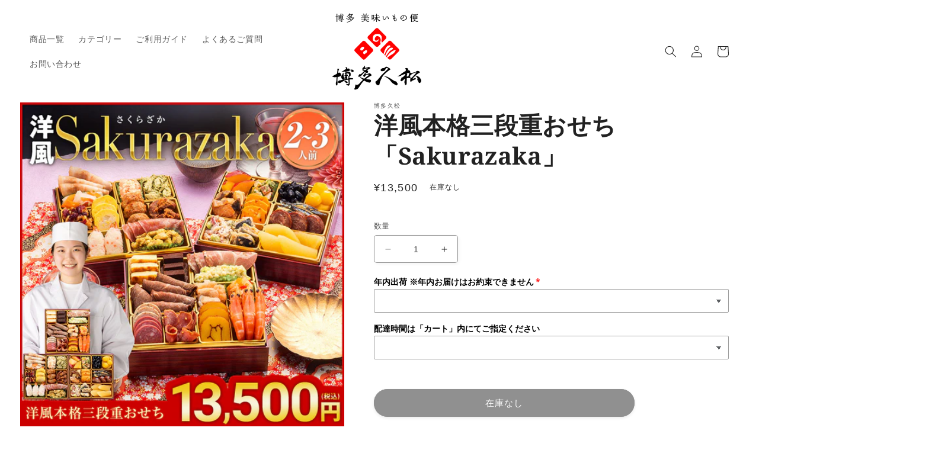

--- FILE ---
content_type: text/html; charset=utf-8
request_url: https://shop.hakata-hisamatsu.net/products/sakurazaka
body_size: 41659
content:
<!doctype html>
<html class="no-js" lang="ja">
  <head>
 
<meta charset="utf-8">
    <meta http-equiv="X-UA-Compatible" content="IE=edge">
    <meta name="viewport" content="width=device-width,initial-scale=1">
    <meta name="theme-color" content="">
    <!--OGP画像追加-->
    <meta property="og:image" content="https://cdn.shopify.com/s/files/1/0624/8854/3420/files/hisamatsu-ogp.jpg">
    <!--Instagram用追加タグ-->
    <meta name="facebook-domain-verification" content="tknhru4fvayzdmxny3g2u1r2jgvk54">
    <!--サーチコンソール-->
    <meta name="google-site-verification" content="xnsacZBtYeXYbX7rpG0Sa0WnzAgMSaVa4EwiWAdR4oU">
    
    <link rel="canonical" href="https://shop.hakata-hisamatsu.net/products/sakurazaka">
    <link rel="preconnect" href="https://cdn.shopify.com" crossorigin>

<!--A8ここから-->
<!--<script src="//statics.a8.net/a8sales/a8sales.js"></script>-->
<script src="//statics.a8.net/a8sales/a8sales.js"></script>
<script src="//statics.a8.net/a8sales/a8crossDomain.js"></script>
<script src="//statics.a8.net/a8sales/a8shopForm.js"></script>
<!--A8ここまで-->

<!--afbここから-->
<script>
if (!window.afblpcvLpConf) {
window.afblpcvLpConf = [];
}
window.afblpcvLpConf.push({
siteId: "ed816939"
});
</script>
<script src="https://t.afi-b.com/jslib/lpcv.js?cid=ed816939&pid=o6813k" async="async"></script>
<!--afbここまで-->

<!--No GTM解析タグ-->
<!-- Google Tag Manager -->
<script>(function(w,d,s,l,i){w[l]=w[l]||[];w[l].push({'gtm.start':
new Date().getTime(),event:'gtm.js'});var f=d.getElementsByTagName(s)[0],
j=d.createElement(s),dl=l!='dataLayer'?'&l='+l:'';j.async=true;j.src=
'https://www.googletagmanager.com/gtm.js?id='+i+dl;f.parentNode.insertBefore(j,f);
})(window,document,'script','dataLayer','GTM-KZSXG2H');</script>
<!-- End Google Tag Manager -->
<!--//No GTM解析タグ--><link rel="preconnect" href="https://fonts.shopifycdn.com" crossorigin><title>
      洋風本格三段重おせち「Sakurazaka」
 &ndash; おせち料理「博多久松」〜博多美味いもの便</title>

    
      <meta name="description" content="ローストビーフや生ハムを始めとする肉料理に、和の祝肴やスイーツを織り交ぜた彩り華やかな構成。 世代を問わず楽しめる、洋風と伝統の美味しさを一度に味わえる贅沢な内容です。">
    

    

<meta property="og:site_name" content="おせち料理「博多久松」〜博多美味いもの便">
<meta property="og:url" content="https://shop.hakata-hisamatsu.net/products/sakurazaka">
<meta property="og:title" content="洋風本格三段重おせち「Sakurazaka」">
<meta property="og:type" content="product">
<meta property="og:description" content="ローストビーフや生ハムを始めとする肉料理に、和の祝肴やスイーツを織り交ぜた彩り華やかな構成。 世代を問わず楽しめる、洋風と伝統の美味しさを一度に味わえる贅沢な内容です。"><meta property="og:image" content="http://shop.hakata-hisamatsu.net/cdn/shop/files/sakurazaka_00_other_e1ac3a27-bc50-4648-91d2-b9533bf662bc.jpg?v=1750830518">
  <meta property="og:image:secure_url" content="https://shop.hakata-hisamatsu.net/cdn/shop/files/sakurazaka_00_other_e1ac3a27-bc50-4648-91d2-b9533bf662bc.jpg?v=1750830518">
  <meta property="og:image:width" content="750">
  <meta property="og:image:height" content="750"><meta property="og:price:amount" content="13,500">
  <meta property="og:price:currency" content="JPY"><meta name="twitter:site" content="@hakatahisamatsu"><meta name="twitter:card" content="summary_large_image">
<meta name="twitter:title" content="洋風本格三段重おせち「Sakurazaka」">
<meta name="twitter:description" content="ローストビーフや生ハムを始めとする肉料理に、和の祝肴やスイーツを織り交ぜた彩り華やかな構成。 世代を問わず楽しめる、洋風と伝統の美味しさを一度に味わえる贅沢な内容です。">


    <script src="//shop.hakata-hisamatsu.net/cdn/shop/t/4/assets/constants.js?v=165488195745554878101679787611" defer="defer"></script>
    <script src="//shop.hakata-hisamatsu.net/cdn/shop/t/4/assets/pubsub.js?v=2921868252632587581679787613" defer="defer"></script>
    <script src="//shop.hakata-hisamatsu.net/cdn/shop/t/4/assets/global.js?v=85297797553816670871679787612" defer="defer"></script>
    <script>window.performance && window.performance.mark && window.performance.mark('shopify.content_for_header.start');</script><meta id="shopify-digital-wallet" name="shopify-digital-wallet" content="/62488543420/digital_wallets/dialog">
<link rel="alternate" type="application/json+oembed" href="https://shop.hakata-hisamatsu.net/products/sakurazaka.oembed">
<script async="async" src="/checkouts/internal/preloads.js?locale=ja-JP"></script>
<script id="shopify-features" type="application/json">{"accessToken":"9f619e92419718319293513ae623560c","betas":["rich-media-storefront-analytics"],"domain":"shop.hakata-hisamatsu.net","predictiveSearch":false,"shopId":62488543420,"locale":"ja"}</script>
<script>var Shopify = Shopify || {};
Shopify.shop = "hakata-hisamatsu.myshopify.com";
Shopify.locale = "ja";
Shopify.currency = {"active":"JPY","rate":"1.0"};
Shopify.country = "JP";
Shopify.theme = {"name":"Studio","id":132091117756,"schema_name":"Studio","schema_version":"8.0.0","theme_store_id":1431,"role":"main"};
Shopify.theme.handle = "null";
Shopify.theme.style = {"id":null,"handle":null};
Shopify.cdnHost = "shop.hakata-hisamatsu.net/cdn";
Shopify.routes = Shopify.routes || {};
Shopify.routes.root = "/";</script>
<script type="module">!function(o){(o.Shopify=o.Shopify||{}).modules=!0}(window);</script>
<script>!function(o){function n(){var o=[];function n(){o.push(Array.prototype.slice.apply(arguments))}return n.q=o,n}var t=o.Shopify=o.Shopify||{};t.loadFeatures=n(),t.autoloadFeatures=n()}(window);</script>
<script id="shop-js-analytics" type="application/json">{"pageType":"product"}</script>
<script defer="defer" async type="module" src="//shop.hakata-hisamatsu.net/cdn/shopifycloud/shop-js/modules/v2/client.init-shop-cart-sync_CZKilf07.ja.esm.js"></script>
<script defer="defer" async type="module" src="//shop.hakata-hisamatsu.net/cdn/shopifycloud/shop-js/modules/v2/chunk.common_rlhnONO2.esm.js"></script>
<script type="module">
  await import("//shop.hakata-hisamatsu.net/cdn/shopifycloud/shop-js/modules/v2/client.init-shop-cart-sync_CZKilf07.ja.esm.js");
await import("//shop.hakata-hisamatsu.net/cdn/shopifycloud/shop-js/modules/v2/chunk.common_rlhnONO2.esm.js");

  window.Shopify.SignInWithShop?.initShopCartSync?.({"fedCMEnabled":true,"windoidEnabled":true});

</script>
<script id="__st">var __st={"a":62488543420,"offset":32400,"reqid":"dc8ff452-4202-4185-bd2a-789378c0d6a1-1768985898","pageurl":"shop.hakata-hisamatsu.net\/products\/sakurazaka","u":"64c17543fe46","p":"product","rtyp":"product","rid":7780771037372};</script>
<script>window.ShopifyPaypalV4VisibilityTracking = true;</script>
<script id="captcha-bootstrap">!function(){'use strict';const t='contact',e='account',n='new_comment',o=[[t,t],['blogs',n],['comments',n],[t,'customer']],c=[[e,'customer_login'],[e,'guest_login'],[e,'recover_customer_password'],[e,'create_customer']],r=t=>t.map((([t,e])=>`form[action*='/${t}']:not([data-nocaptcha='true']) input[name='form_type'][value='${e}']`)).join(','),a=t=>()=>t?[...document.querySelectorAll(t)].map((t=>t.form)):[];function s(){const t=[...o],e=r(t);return a(e)}const i='password',u='form_key',d=['recaptcha-v3-token','g-recaptcha-response','h-captcha-response',i],f=()=>{try{return window.sessionStorage}catch{return}},m='__shopify_v',_=t=>t.elements[u];function p(t,e,n=!1){try{const o=window.sessionStorage,c=JSON.parse(o.getItem(e)),{data:r}=function(t){const{data:e,action:n}=t;return t[m]||n?{data:e,action:n}:{data:t,action:n}}(c);for(const[e,n]of Object.entries(r))t.elements[e]&&(t.elements[e].value=n);n&&o.removeItem(e)}catch(o){console.error('form repopulation failed',{error:o})}}const l='form_type',E='cptcha';function T(t){t.dataset[E]=!0}const w=window,h=w.document,L='Shopify',v='ce_forms',y='captcha';let A=!1;((t,e)=>{const n=(g='f06e6c50-85a8-45c8-87d0-21a2b65856fe',I='https://cdn.shopify.com/shopifycloud/storefront-forms-hcaptcha/ce_storefront_forms_captcha_hcaptcha.v1.5.2.iife.js',D={infoText:'hCaptchaによる保護',privacyText:'プライバシー',termsText:'利用規約'},(t,e,n)=>{const o=w[L][v],c=o.bindForm;if(c)return c(t,g,e,D).then(n);var r;o.q.push([[t,g,e,D],n]),r=I,A||(h.body.append(Object.assign(h.createElement('script'),{id:'captcha-provider',async:!0,src:r})),A=!0)});var g,I,D;w[L]=w[L]||{},w[L][v]=w[L][v]||{},w[L][v].q=[],w[L][y]=w[L][y]||{},w[L][y].protect=function(t,e){n(t,void 0,e),T(t)},Object.freeze(w[L][y]),function(t,e,n,w,h,L){const[v,y,A,g]=function(t,e,n){const i=e?o:[],u=t?c:[],d=[...i,...u],f=r(d),m=r(i),_=r(d.filter((([t,e])=>n.includes(e))));return[a(f),a(m),a(_),s()]}(w,h,L),I=t=>{const e=t.target;return e instanceof HTMLFormElement?e:e&&e.form},D=t=>v().includes(t);t.addEventListener('submit',(t=>{const e=I(t);if(!e)return;const n=D(e)&&!e.dataset.hcaptchaBound&&!e.dataset.recaptchaBound,o=_(e),c=g().includes(e)&&(!o||!o.value);(n||c)&&t.preventDefault(),c&&!n&&(function(t){try{if(!f())return;!function(t){const e=f();if(!e)return;const n=_(t);if(!n)return;const o=n.value;o&&e.removeItem(o)}(t);const e=Array.from(Array(32),(()=>Math.random().toString(36)[2])).join('');!function(t,e){_(t)||t.append(Object.assign(document.createElement('input'),{type:'hidden',name:u})),t.elements[u].value=e}(t,e),function(t,e){const n=f();if(!n)return;const o=[...t.querySelectorAll(`input[type='${i}']`)].map((({name:t})=>t)),c=[...d,...o],r={};for(const[a,s]of new FormData(t).entries())c.includes(a)||(r[a]=s);n.setItem(e,JSON.stringify({[m]:1,action:t.action,data:r}))}(t,e)}catch(e){console.error('failed to persist form',e)}}(e),e.submit())}));const S=(t,e)=>{t&&!t.dataset[E]&&(n(t,e.some((e=>e===t))),T(t))};for(const o of['focusin','change'])t.addEventListener(o,(t=>{const e=I(t);D(e)&&S(e,y())}));const B=e.get('form_key'),M=e.get(l),P=B&&M;t.addEventListener('DOMContentLoaded',(()=>{const t=y();if(P)for(const e of t)e.elements[l].value===M&&p(e,B);[...new Set([...A(),...v().filter((t=>'true'===t.dataset.shopifyCaptcha))])].forEach((e=>S(e,t)))}))}(h,new URLSearchParams(w.location.search),n,t,e,['guest_login'])})(!0,!0)}();</script>
<script integrity="sha256-4kQ18oKyAcykRKYeNunJcIwy7WH5gtpwJnB7kiuLZ1E=" data-source-attribution="shopify.loadfeatures" defer="defer" src="//shop.hakata-hisamatsu.net/cdn/shopifycloud/storefront/assets/storefront/load_feature-a0a9edcb.js" crossorigin="anonymous"></script>
<script data-source-attribution="shopify.dynamic_checkout.dynamic.init">var Shopify=Shopify||{};Shopify.PaymentButton=Shopify.PaymentButton||{isStorefrontPortableWallets:!0,init:function(){window.Shopify.PaymentButton.init=function(){};var t=document.createElement("script");t.src="https://shop.hakata-hisamatsu.net/cdn/shopifycloud/portable-wallets/latest/portable-wallets.ja.js",t.type="module",document.head.appendChild(t)}};
</script>
<script data-source-attribution="shopify.dynamic_checkout.buyer_consent">
  function portableWalletsHideBuyerConsent(e){var t=document.getElementById("shopify-buyer-consent"),n=document.getElementById("shopify-subscription-policy-button");t&&n&&(t.classList.add("hidden"),t.setAttribute("aria-hidden","true"),n.removeEventListener("click",e))}function portableWalletsShowBuyerConsent(e){var t=document.getElementById("shopify-buyer-consent"),n=document.getElementById("shopify-subscription-policy-button");t&&n&&(t.classList.remove("hidden"),t.removeAttribute("aria-hidden"),n.addEventListener("click",e))}window.Shopify?.PaymentButton&&(window.Shopify.PaymentButton.hideBuyerConsent=portableWalletsHideBuyerConsent,window.Shopify.PaymentButton.showBuyerConsent=portableWalletsShowBuyerConsent);
</script>
<script data-source-attribution="shopify.dynamic_checkout.cart.bootstrap">document.addEventListener("DOMContentLoaded",(function(){function t(){return document.querySelector("shopify-accelerated-checkout-cart, shopify-accelerated-checkout")}if(t())Shopify.PaymentButton.init();else{new MutationObserver((function(e,n){t()&&(Shopify.PaymentButton.init(),n.disconnect())})).observe(document.body,{childList:!0,subtree:!0})}}));
</script>
<script id="sections-script" data-sections="header,footer" defer="defer" src="//shop.hakata-hisamatsu.net/cdn/shop/t/4/compiled_assets/scripts.js?v=1947"></script>
<script>window.performance && window.performance.mark && window.performance.mark('shopify.content_for_header.end');</script>


    <style data-shopify>
      
      
      
      
      @font-face {
  font-family: "Noto Serif";
  font-weight: 700;
  font-style: normal;
  font-display: swap;
  src: url("//shop.hakata-hisamatsu.net/cdn/fonts/noto_serif/notoserif_n7.d275fb7cbb6b6809702719ab47b39e5200c4f530.woff2") format("woff2"),
       url("//shop.hakata-hisamatsu.net/cdn/fonts/noto_serif/notoserif_n7.0386ee49bd94b3b26da3580808c2d97c2a1d2d82.woff") format("woff");
}


      :root {
        --font-body-family: "system_ui", -apple-system, 'Segoe UI', Roboto, 'Helvetica Neue', 'Noto Sans', 'Liberation Sans', Arial, sans-serif, 'Apple Color Emoji', 'Segoe UI Emoji', 'Segoe UI Symbol', 'Noto Color Emoji';
        --font-body-style: normal;
        --font-body-weight: 400;
        --font-body-weight-bold: 700;

        --font-heading-family: "Noto Serif", serif;
        --font-heading-style: normal;
        --font-heading-weight: 700;

        --font-body-scale: 1.0;
        --font-heading-scale: 1.0;

        --color-base-text: 34, 34, 34;
        --color-shadow: 34, 34, 34;
        --color-base-background-1: 255, 255, 255;
        --color-base-background-2: 255, 240, 237;
        --color-base-solid-button-labels: 255, 255, 255;
        --color-base-outline-button-labels: 34, 34, 34;
        --color-base-accent-1: 34, 34, 34;
        --color-base-accent-2: 175, 154, 101;
        --payment-terms-background-color: #ffffff;

        --gradient-base-background-1: #ffffff;
        --gradient-base-background-2: #fff0ed;
        --gradient-base-accent-1: linear-gradient(180deg, rgba(121, 121, 121, 1), rgba(121, 121, 121, 1) 100%);
        --gradient-base-accent-2: #af9a65;

        --media-padding: px;
        --media-border-opacity: 0.0;
        --media-border-width: 0px;
        --media-radius: 0px;
        --media-shadow-opacity: 0.0;
        --media-shadow-horizontal-offset: 0px;
        --media-shadow-vertical-offset: 6px;
        --media-shadow-blur-radius: 20px;
        --media-shadow-visible: 0;

        --page-width: 140rem;
        --page-width-margin: 0rem;

        --product-card-image-padding: 0.0rem;
        --product-card-corner-radius: 0.8rem;
        --product-card-text-alignment: center;
        --product-card-border-width: 0.0rem;
        --product-card-border-opacity: 0.1;
        --product-card-shadow-opacity: 0.15;
        --product-card-shadow-visible: 1;
        --product-card-shadow-horizontal-offset: 0.0rem;
        --product-card-shadow-vertical-offset: 0.2rem;
        --product-card-shadow-blur-radius: 1.0rem;

        --collection-card-image-padding: 0.0rem;
        --collection-card-corner-radius: 0.8rem;
        --collection-card-text-alignment: center;
        --collection-card-border-width: 0.0rem;
        --collection-card-border-opacity: 0.1;
        --collection-card-shadow-opacity: 0.15;
        --collection-card-shadow-visible: 1;
        --collection-card-shadow-horizontal-offset: 0.0rem;
        --collection-card-shadow-vertical-offset: 0.2rem;
        --collection-card-shadow-blur-radius: 1.0rem;

        --blog-card-image-padding: 0.0rem;
        --blog-card-corner-radius: 0.0rem;
        --blog-card-text-alignment: center;
        --blog-card-border-width: 0.0rem;
        --blog-card-border-opacity: 0.1;
        --blog-card-shadow-opacity: 0.1;
        --blog-card-shadow-visible: 1;
        --blog-card-shadow-horizontal-offset: 0.0rem;
        --blog-card-shadow-vertical-offset: 0.0rem;
        --blog-card-shadow-blur-radius: 0.0rem;

        --badge-corner-radius: 0.0rem;

        --popup-border-width: 0px;
        --popup-border-opacity: 0.1;
        --popup-corner-radius: 0px;
        --popup-shadow-opacity: 0.1;
        --popup-shadow-horizontal-offset: 6px;
        --popup-shadow-vertical-offset: 6px;
        --popup-shadow-blur-radius: 25px;

        --drawer-border-width: 1px;
        --drawer-border-opacity: 0.1;
        --drawer-shadow-opacity: 0.1;
        --drawer-shadow-horizontal-offset: 0px;
        --drawer-shadow-vertical-offset: 0px;
        --drawer-shadow-blur-radius: 10px;

        --spacing-sections-desktop: 0px;
        --spacing-sections-mobile: 0px;

        --grid-desktop-vertical-spacing: 32px;
        --grid-desktop-horizontal-spacing: 32px;
        --grid-mobile-vertical-spacing: 16px;
        --grid-mobile-horizontal-spacing: 16px;

        --text-boxes-border-opacity: 0.0;
        --text-boxes-border-width: 0px;
        --text-boxes-radius: 0px;
        --text-boxes-shadow-opacity: 0.0;
        --text-boxes-shadow-visible: 0;
        --text-boxes-shadow-horizontal-offset: 0px;
        --text-boxes-shadow-vertical-offset: 2px;
        --text-boxes-shadow-blur-radius: 10px;

        --buttons-radius: 40px;
        --buttons-radius-outset: 41px;
        --buttons-border-width: 1px;
        --buttons-border-opacity: 1.0;
        --buttons-shadow-opacity: 0.2;
        --buttons-shadow-visible: 1;
        --buttons-shadow-horizontal-offset: 0px;
        --buttons-shadow-vertical-offset: 2px;
        --buttons-shadow-blur-radius: 5px;
        --buttons-border-offset: 0.3px;

        --inputs-radius: 4px;
        --inputs-border-width: 1px;
        --inputs-border-opacity: 0.5;
        --inputs-shadow-opacity: 0.05;
        --inputs-shadow-horizontal-offset: 2px;
        --inputs-margin-offset: 2px;
        --inputs-shadow-vertical-offset: 2px;
        --inputs-shadow-blur-radius: 5px;
        --inputs-radius-outset: 5px;

        --variant-pills-radius: 6px;
        --variant-pills-border-width: 1px;
        --variant-pills-border-opacity: 0.5;
        --variant-pills-shadow-opacity: 0.1;
        --variant-pills-shadow-horizontal-offset: 0px;
        --variant-pills-shadow-vertical-offset: 2px;
        --variant-pills-shadow-blur-radius: 5px;
      }

      *,
      *::before,
      *::after {
        box-sizing: inherit;
      }

      html {
        box-sizing: border-box;
        font-size: calc(var(--font-body-scale) * 62.5%);
        height: 100%;
      }

      body {
        display: grid;
        grid-template-rows: auto auto 1fr auto;
        grid-template-columns: 100%;
        min-height: 100%;
        margin: 0;
        font-size: 1.5rem;
        letter-spacing: 0.06rem;
        line-height: calc(1 + 0.8 / var(--font-body-scale));
        font-family: var(--font-body-family);
        font-style: var(--font-body-style);
        font-weight: var(--font-body-weight);
      }

      @media screen and (min-width: 750px) {
        body {
          font-size: 1.6rem;
        }
      }
    </style>

    <link href="//shop.hakata-hisamatsu.net/cdn/shop/t/4/assets/base.css?v=831047894957930821679787613" rel="stylesheet" type="text/css" media="all" />
<link rel="preload" as="font" href="//shop.hakata-hisamatsu.net/cdn/fonts/noto_serif/notoserif_n7.d275fb7cbb6b6809702719ab47b39e5200c4f530.woff2" type="font/woff2" crossorigin><link rel="stylesheet" href="//shop.hakata-hisamatsu.net/cdn/shop/t/4/assets/component-predictive-search.css?v=85913294783299393391679787612" media="print" onload="this.media='all'"><script>document.documentElement.className = document.documentElement.className.replace('no-js', 'js');
    if (Shopify.designMode) {
      document.documentElement.classList.add('shopify-design-mode');
    }
    </script>
  <!-- BEGIN app block: shopify://apps/minmaxify-order-limits/blocks/app-embed-block/3acfba32-89f3-4377-ae20-cbb9abc48475 --><script type="text/javascript">minMaxifyContext={cartItemExtras: [], product: { product_id:7780771037372, collection: [292708188348], tag:["2〜3人前","おせち","洋風","配送日付指定対象外"]}}</script> <script type="text/javascript" src="https://limits.minmaxify.com/hakata-hisamatsu.myshopify.com?v=139b&r=20251230034912"></script>

<!-- END app block --><!-- BEGIN app block: shopify://apps//blocks/star_rating/910a1be4-9d9f-4a91-9a6d-25d87b6f52da --><script>
    var script = document.createElement('script');
    //script.src = 'https://d1rptoks75ofg9.cloudfront.net/hakata-hisamatsu.myshopify.com.js'; //ST
    script.src = 'https://d1qnl12h46g6qu.cloudfront.net/hakata-hisamatsu.myshopify.com.js';
    script.async = true;
    document.head.appendChild(script);
</script>

<script>
  document.addEventListener("DOMContentLoaded", function() {
    if(document.getElementById('checkout')){
      document.getElementById('checkout').addEventListener('click',function(e){ 
        let fileds = document.getElementsByClassName('_NGC_CFA_note_field');
        let goNextPage = true;
        for (let a = 0; a < fileds.length; a++) {
          const item = fileds[a];
          if (document.getElementById('checknull_'+item.id)) {
            let filedsTag = item.tagName;
            let filedsType = item.type;
            let filedsValue = item.value;
            let filedsName = item.name;
            let isNullOrNot = document.getElementById('checknull_'+item.id).value;
            let errMessage = document.getElementById('errMessage_'+item.id).value;
            if ((filedsTag == "INPUT" && filedsType == "text") || filedsTag == "TEXTAREA" || filedsTag == "SELECT") {
              if((filedsValue == '' || filedsValue == '選択なし') && isNullOrNot == 'must' && errMessage !=''){
                e.preventDefault();
                document.getElementById('displayerrMessage_'+item.id).innerHTML= errMessage;
                goNextPage = false;
              } else if(isNullOrNot != 'must' && filedsValue == ''){
                  if(document.getElementById(item.id)){
                    document.getElementById(item.id).value = ' ';
                  }            
              } else{
                document.getElementById('displayerrMessage_'+item.id).innerHTML='';
              }
            }
            if ((filedsTag == "INPUT" && filedsType == "radio") || (filedsTag == "INPUT" && filedsType == "checkbox")) {
              let els = Array.from(document.getElementsByName(filedsName));
              let rs = els.filter(el => el.checked == true);
              if(isNullOrNot == 'must' && errMessage !='' && rs.length == 0){
                e.preventDefault();      
                document.getElementById('displayerrMessage_'+item.id).innerHTML= errMessage;
                goNextPage = false;
              }else{
                document.getElementById('displayerrMessage_'+item.id).innerHTML='';
              }
            }
          }
        }
        if(checkDateAviliableBeforeClickingCheckOut(e) && goNextPage){
          addUpdateNGCCartAttributesToCheckOut().then(() => {
            window.location.href = '/checkout'; 
          });
        }
      })
    }
  });
</script>



<!-- END app block --><script src="https://cdn.shopify.com/extensions/019b92df-1966-750c-943d-a8ced4b05ac2/option-cli3-369/assets/gpomain.js" type="text/javascript" defer="defer"></script>
<link href="https://monorail-edge.shopifysvc.com" rel="dns-prefetch">
<script>(function(){if ("sendBeacon" in navigator && "performance" in window) {try {var session_token_from_headers = performance.getEntriesByType('navigation')[0].serverTiming.find(x => x.name == '_s').description;} catch {var session_token_from_headers = undefined;}var session_cookie_matches = document.cookie.match(/_shopify_s=([^;]*)/);var session_token_from_cookie = session_cookie_matches && session_cookie_matches.length === 2 ? session_cookie_matches[1] : "";var session_token = session_token_from_headers || session_token_from_cookie || "";function handle_abandonment_event(e) {var entries = performance.getEntries().filter(function(entry) {return /monorail-edge.shopifysvc.com/.test(entry.name);});if (!window.abandonment_tracked && entries.length === 0) {window.abandonment_tracked = true;var currentMs = Date.now();var navigation_start = performance.timing.navigationStart;var payload = {shop_id: 62488543420,url: window.location.href,navigation_start,duration: currentMs - navigation_start,session_token,page_type: "product"};window.navigator.sendBeacon("https://monorail-edge.shopifysvc.com/v1/produce", JSON.stringify({schema_id: "online_store_buyer_site_abandonment/1.1",payload: payload,metadata: {event_created_at_ms: currentMs,event_sent_at_ms: currentMs}}));}}window.addEventListener('pagehide', handle_abandonment_event);}}());</script>
<script id="web-pixels-manager-setup">(function e(e,d,r,n,o){if(void 0===o&&(o={}),!Boolean(null===(a=null===(i=window.Shopify)||void 0===i?void 0:i.analytics)||void 0===a?void 0:a.replayQueue)){var i,a;window.Shopify=window.Shopify||{};var t=window.Shopify;t.analytics=t.analytics||{};var s=t.analytics;s.replayQueue=[],s.publish=function(e,d,r){return s.replayQueue.push([e,d,r]),!0};try{self.performance.mark("wpm:start")}catch(e){}var l=function(){var e={modern:/Edge?\/(1{2}[4-9]|1[2-9]\d|[2-9]\d{2}|\d{4,})\.\d+(\.\d+|)|Firefox\/(1{2}[4-9]|1[2-9]\d|[2-9]\d{2}|\d{4,})\.\d+(\.\d+|)|Chrom(ium|e)\/(9{2}|\d{3,})\.\d+(\.\d+|)|(Maci|X1{2}).+ Version\/(15\.\d+|(1[6-9]|[2-9]\d|\d{3,})\.\d+)([,.]\d+|)( \(\w+\)|)( Mobile\/\w+|) Safari\/|Chrome.+OPR\/(9{2}|\d{3,})\.\d+\.\d+|(CPU[ +]OS|iPhone[ +]OS|CPU[ +]iPhone|CPU IPhone OS|CPU iPad OS)[ +]+(15[._]\d+|(1[6-9]|[2-9]\d|\d{3,})[._]\d+)([._]\d+|)|Android:?[ /-](13[3-9]|1[4-9]\d|[2-9]\d{2}|\d{4,})(\.\d+|)(\.\d+|)|Android.+Firefox\/(13[5-9]|1[4-9]\d|[2-9]\d{2}|\d{4,})\.\d+(\.\d+|)|Android.+Chrom(ium|e)\/(13[3-9]|1[4-9]\d|[2-9]\d{2}|\d{4,})\.\d+(\.\d+|)|SamsungBrowser\/([2-9]\d|\d{3,})\.\d+/,legacy:/Edge?\/(1[6-9]|[2-9]\d|\d{3,})\.\d+(\.\d+|)|Firefox\/(5[4-9]|[6-9]\d|\d{3,})\.\d+(\.\d+|)|Chrom(ium|e)\/(5[1-9]|[6-9]\d|\d{3,})\.\d+(\.\d+|)([\d.]+$|.*Safari\/(?![\d.]+ Edge\/[\d.]+$))|(Maci|X1{2}).+ Version\/(10\.\d+|(1[1-9]|[2-9]\d|\d{3,})\.\d+)([,.]\d+|)( \(\w+\)|)( Mobile\/\w+|) Safari\/|Chrome.+OPR\/(3[89]|[4-9]\d|\d{3,})\.\d+\.\d+|(CPU[ +]OS|iPhone[ +]OS|CPU[ +]iPhone|CPU IPhone OS|CPU iPad OS)[ +]+(10[._]\d+|(1[1-9]|[2-9]\d|\d{3,})[._]\d+)([._]\d+|)|Android:?[ /-](13[3-9]|1[4-9]\d|[2-9]\d{2}|\d{4,})(\.\d+|)(\.\d+|)|Mobile Safari.+OPR\/([89]\d|\d{3,})\.\d+\.\d+|Android.+Firefox\/(13[5-9]|1[4-9]\d|[2-9]\d{2}|\d{4,})\.\d+(\.\d+|)|Android.+Chrom(ium|e)\/(13[3-9]|1[4-9]\d|[2-9]\d{2}|\d{4,})\.\d+(\.\d+|)|Android.+(UC? ?Browser|UCWEB|U3)[ /]?(15\.([5-9]|\d{2,})|(1[6-9]|[2-9]\d|\d{3,})\.\d+)\.\d+|SamsungBrowser\/(5\.\d+|([6-9]|\d{2,})\.\d+)|Android.+MQ{2}Browser\/(14(\.(9|\d{2,})|)|(1[5-9]|[2-9]\d|\d{3,})(\.\d+|))(\.\d+|)|K[Aa][Ii]OS\/(3\.\d+|([4-9]|\d{2,})\.\d+)(\.\d+|)/},d=e.modern,r=e.legacy,n=navigator.userAgent;return n.match(d)?"modern":n.match(r)?"legacy":"unknown"}(),u="modern"===l?"modern":"legacy",c=(null!=n?n:{modern:"",legacy:""})[u],f=function(e){return[e.baseUrl,"/wpm","/b",e.hashVersion,"modern"===e.buildTarget?"m":"l",".js"].join("")}({baseUrl:d,hashVersion:r,buildTarget:u}),m=function(e){var d=e.version,r=e.bundleTarget,n=e.surface,o=e.pageUrl,i=e.monorailEndpoint;return{emit:function(e){var a=e.status,t=e.errorMsg,s=(new Date).getTime(),l=JSON.stringify({metadata:{event_sent_at_ms:s},events:[{schema_id:"web_pixels_manager_load/3.1",payload:{version:d,bundle_target:r,page_url:o,status:a,surface:n,error_msg:t},metadata:{event_created_at_ms:s}}]});if(!i)return console&&console.warn&&console.warn("[Web Pixels Manager] No Monorail endpoint provided, skipping logging."),!1;try{return self.navigator.sendBeacon.bind(self.navigator)(i,l)}catch(e){}var u=new XMLHttpRequest;try{return u.open("POST",i,!0),u.setRequestHeader("Content-Type","text/plain"),u.send(l),!0}catch(e){return console&&console.warn&&console.warn("[Web Pixels Manager] Got an unhandled error while logging to Monorail."),!1}}}}({version:r,bundleTarget:l,surface:e.surface,pageUrl:self.location.href,monorailEndpoint:e.monorailEndpoint});try{o.browserTarget=l,function(e){var d=e.src,r=e.async,n=void 0===r||r,o=e.onload,i=e.onerror,a=e.sri,t=e.scriptDataAttributes,s=void 0===t?{}:t,l=document.createElement("script"),u=document.querySelector("head"),c=document.querySelector("body");if(l.async=n,l.src=d,a&&(l.integrity=a,l.crossOrigin="anonymous"),s)for(var f in s)if(Object.prototype.hasOwnProperty.call(s,f))try{l.dataset[f]=s[f]}catch(e){}if(o&&l.addEventListener("load",o),i&&l.addEventListener("error",i),u)u.appendChild(l);else{if(!c)throw new Error("Did not find a head or body element to append the script");c.appendChild(l)}}({src:f,async:!0,onload:function(){if(!function(){var e,d;return Boolean(null===(d=null===(e=window.Shopify)||void 0===e?void 0:e.analytics)||void 0===d?void 0:d.initialized)}()){var d=window.webPixelsManager.init(e)||void 0;if(d){var r=window.Shopify.analytics;r.replayQueue.forEach((function(e){var r=e[0],n=e[1],o=e[2];d.publishCustomEvent(r,n,o)})),r.replayQueue=[],r.publish=d.publishCustomEvent,r.visitor=d.visitor,r.initialized=!0}}},onerror:function(){return m.emit({status:"failed",errorMsg:"".concat(f," has failed to load")})},sri:function(e){var d=/^sha384-[A-Za-z0-9+/=]+$/;return"string"==typeof e&&d.test(e)}(c)?c:"",scriptDataAttributes:o}),m.emit({status:"loading"})}catch(e){m.emit({status:"failed",errorMsg:(null==e?void 0:e.message)||"Unknown error"})}}})({shopId: 62488543420,storefrontBaseUrl: "https://shop.hakata-hisamatsu.net",extensionsBaseUrl: "https://extensions.shopifycdn.com/cdn/shopifycloud/web-pixels-manager",monorailEndpoint: "https://monorail-edge.shopifysvc.com/unstable/produce_batch",surface: "storefront-renderer",enabledBetaFlags: ["2dca8a86"],webPixelsConfigList: [{"id":"471335100","configuration":"{\"config\":\"{\\\"pixel_id\\\":\\\"G-2KJXDCMK3W\\\",\\\"gtag_events\\\":[{\\\"type\\\":\\\"begin_checkout\\\",\\\"action_label\\\":\\\"G-2KJXDCMK3W\\\"},{\\\"type\\\":\\\"search\\\",\\\"action_label\\\":\\\"G-2KJXDCMK3W\\\"},{\\\"type\\\":\\\"view_item\\\",\\\"action_label\\\":\\\"G-2KJXDCMK3W\\\"},{\\\"type\\\":\\\"purchase\\\",\\\"action_label\\\":\\\"G-2KJXDCMK3W\\\"},{\\\"type\\\":\\\"page_view\\\",\\\"action_label\\\":\\\"G-2KJXDCMK3W\\\"},{\\\"type\\\":\\\"add_payment_info\\\",\\\"action_label\\\":\\\"G-2KJXDCMK3W\\\"},{\\\"type\\\":\\\"add_to_cart\\\",\\\"action_label\\\":\\\"G-2KJXDCMK3W\\\"}],\\\"enable_monitoring_mode\\\":false}\"}","eventPayloadVersion":"v1","runtimeContext":"OPEN","scriptVersion":"b2a88bafab3e21179ed38636efcd8a93","type":"APP","apiClientId":1780363,"privacyPurposes":[],"dataSharingAdjustments":{"protectedCustomerApprovalScopes":["read_customer_address","read_customer_email","read_customer_name","read_customer_personal_data","read_customer_phone"]}},{"id":"35455164","eventPayloadVersion":"1","runtimeContext":"LAX","scriptVersion":"2","type":"CUSTOM","privacyPurposes":["ANALYTICS","MARKETING","SALE_OF_DATA"],"name":"A8CVタグ"},{"id":"36733116","eventPayloadVersion":"1","runtimeContext":"LAX","scriptVersion":"1","type":"CUSTOM","privacyPurposes":["ANALYTICS","MARKETING","SALE_OF_DATA"],"name":"afbCVタグ"},{"id":"118685884","eventPayloadVersion":"1","runtimeContext":"LAX","scriptVersion":"4","type":"CUSTOM","privacyPurposes":["SALE_OF_DATA"],"name":"No"},{"id":"shopify-app-pixel","configuration":"{}","eventPayloadVersion":"v1","runtimeContext":"STRICT","scriptVersion":"0450","apiClientId":"shopify-pixel","type":"APP","privacyPurposes":["ANALYTICS","MARKETING"]},{"id":"shopify-custom-pixel","eventPayloadVersion":"v1","runtimeContext":"LAX","scriptVersion":"0450","apiClientId":"shopify-pixel","type":"CUSTOM","privacyPurposes":["ANALYTICS","MARKETING"]}],isMerchantRequest: false,initData: {"shop":{"name":"おせち料理「博多久松」〜博多美味いもの便","paymentSettings":{"currencyCode":"JPY"},"myshopifyDomain":"hakata-hisamatsu.myshopify.com","countryCode":"JP","storefrontUrl":"https:\/\/shop.hakata-hisamatsu.net"},"customer":null,"cart":null,"checkout":null,"productVariants":[{"price":{"amount":13500.0,"currencyCode":"JPY"},"product":{"title":"洋風本格三段重おせち「Sakurazaka」","vendor":"博多久松","id":"7780771037372","untranslatedTitle":"洋風本格三段重おせち「Sakurazaka」","url":"\/products\/sakurazaka","type":""},"id":"42556116205756","image":{"src":"\/\/shop.hakata-hisamatsu.net\/cdn\/shop\/files\/sakurazaka_00_other_e1ac3a27-bc50-4648-91d2-b9533bf662bc.jpg?v=1750830518"},"sku":null,"title":"Default Title","untranslatedTitle":"Default Title"}],"purchasingCompany":null},},"https://shop.hakata-hisamatsu.net/cdn","fcfee988w5aeb613cpc8e4bc33m6693e112",{"modern":"","legacy":""},{"shopId":"62488543420","storefrontBaseUrl":"https:\/\/shop.hakata-hisamatsu.net","extensionBaseUrl":"https:\/\/extensions.shopifycdn.com\/cdn\/shopifycloud\/web-pixels-manager","surface":"storefront-renderer","enabledBetaFlags":"[\"2dca8a86\"]","isMerchantRequest":"false","hashVersion":"fcfee988w5aeb613cpc8e4bc33m6693e112","publish":"custom","events":"[[\"page_viewed\",{}],[\"product_viewed\",{\"productVariant\":{\"price\":{\"amount\":13500.0,\"currencyCode\":\"JPY\"},\"product\":{\"title\":\"洋風本格三段重おせち「Sakurazaka」\",\"vendor\":\"博多久松\",\"id\":\"7780771037372\",\"untranslatedTitle\":\"洋風本格三段重おせち「Sakurazaka」\",\"url\":\"\/products\/sakurazaka\",\"type\":\"\"},\"id\":\"42556116205756\",\"image\":{\"src\":\"\/\/shop.hakata-hisamatsu.net\/cdn\/shop\/files\/sakurazaka_00_other_e1ac3a27-bc50-4648-91d2-b9533bf662bc.jpg?v=1750830518\"},\"sku\":null,\"title\":\"Default Title\",\"untranslatedTitle\":\"Default Title\"}}]]"});</script><script>
  window.ShopifyAnalytics = window.ShopifyAnalytics || {};
  window.ShopifyAnalytics.meta = window.ShopifyAnalytics.meta || {};
  window.ShopifyAnalytics.meta.currency = 'JPY';
  var meta = {"product":{"id":7780771037372,"gid":"gid:\/\/shopify\/Product\/7780771037372","vendor":"博多久松","type":"","handle":"sakurazaka","variants":[{"id":42556116205756,"price":1350000,"name":"洋風本格三段重おせち「Sakurazaka」","public_title":null,"sku":null}],"remote":false},"page":{"pageType":"product","resourceType":"product","resourceId":7780771037372,"requestId":"dc8ff452-4202-4185-bd2a-789378c0d6a1-1768985898"}};
  for (var attr in meta) {
    window.ShopifyAnalytics.meta[attr] = meta[attr];
  }
</script>
<script class="analytics">
  (function () {
    var customDocumentWrite = function(content) {
      var jquery = null;

      if (window.jQuery) {
        jquery = window.jQuery;
      } else if (window.Checkout && window.Checkout.$) {
        jquery = window.Checkout.$;
      }

      if (jquery) {
        jquery('body').append(content);
      }
    };

    var hasLoggedConversion = function(token) {
      if (token) {
        return document.cookie.indexOf('loggedConversion=' + token) !== -1;
      }
      return false;
    }

    var setCookieIfConversion = function(token) {
      if (token) {
        var twoMonthsFromNow = new Date(Date.now());
        twoMonthsFromNow.setMonth(twoMonthsFromNow.getMonth() + 2);

        document.cookie = 'loggedConversion=' + token + '; expires=' + twoMonthsFromNow;
      }
    }

    var trekkie = window.ShopifyAnalytics.lib = window.trekkie = window.trekkie || [];
    if (trekkie.integrations) {
      return;
    }
    trekkie.methods = [
      'identify',
      'page',
      'ready',
      'track',
      'trackForm',
      'trackLink'
    ];
    trekkie.factory = function(method) {
      return function() {
        var args = Array.prototype.slice.call(arguments);
        args.unshift(method);
        trekkie.push(args);
        return trekkie;
      };
    };
    for (var i = 0; i < trekkie.methods.length; i++) {
      var key = trekkie.methods[i];
      trekkie[key] = trekkie.factory(key);
    }
    trekkie.load = function(config) {
      trekkie.config = config || {};
      trekkie.config.initialDocumentCookie = document.cookie;
      var first = document.getElementsByTagName('script')[0];
      var script = document.createElement('script');
      script.type = 'text/javascript';
      script.onerror = function(e) {
        var scriptFallback = document.createElement('script');
        scriptFallback.type = 'text/javascript';
        scriptFallback.onerror = function(error) {
                var Monorail = {
      produce: function produce(monorailDomain, schemaId, payload) {
        var currentMs = new Date().getTime();
        var event = {
          schema_id: schemaId,
          payload: payload,
          metadata: {
            event_created_at_ms: currentMs,
            event_sent_at_ms: currentMs
          }
        };
        return Monorail.sendRequest("https://" + monorailDomain + "/v1/produce", JSON.stringify(event));
      },
      sendRequest: function sendRequest(endpointUrl, payload) {
        // Try the sendBeacon API
        if (window && window.navigator && typeof window.navigator.sendBeacon === 'function' && typeof window.Blob === 'function' && !Monorail.isIos12()) {
          var blobData = new window.Blob([payload], {
            type: 'text/plain'
          });

          if (window.navigator.sendBeacon(endpointUrl, blobData)) {
            return true;
          } // sendBeacon was not successful

        } // XHR beacon

        var xhr = new XMLHttpRequest();

        try {
          xhr.open('POST', endpointUrl);
          xhr.setRequestHeader('Content-Type', 'text/plain');
          xhr.send(payload);
        } catch (e) {
          console.log(e);
        }

        return false;
      },
      isIos12: function isIos12() {
        return window.navigator.userAgent.lastIndexOf('iPhone; CPU iPhone OS 12_') !== -1 || window.navigator.userAgent.lastIndexOf('iPad; CPU OS 12_') !== -1;
      }
    };
    Monorail.produce('monorail-edge.shopifysvc.com',
      'trekkie_storefront_load_errors/1.1',
      {shop_id: 62488543420,
      theme_id: 132091117756,
      app_name: "storefront",
      context_url: window.location.href,
      source_url: "//shop.hakata-hisamatsu.net/cdn/s/trekkie.storefront.cd680fe47e6c39ca5d5df5f0a32d569bc48c0f27.min.js"});

        };
        scriptFallback.async = true;
        scriptFallback.src = '//shop.hakata-hisamatsu.net/cdn/s/trekkie.storefront.cd680fe47e6c39ca5d5df5f0a32d569bc48c0f27.min.js';
        first.parentNode.insertBefore(scriptFallback, first);
      };
      script.async = true;
      script.src = '//shop.hakata-hisamatsu.net/cdn/s/trekkie.storefront.cd680fe47e6c39ca5d5df5f0a32d569bc48c0f27.min.js';
      first.parentNode.insertBefore(script, first);
    };
    trekkie.load(
      {"Trekkie":{"appName":"storefront","development":false,"defaultAttributes":{"shopId":62488543420,"isMerchantRequest":null,"themeId":132091117756,"themeCityHash":"3807848429660822328","contentLanguage":"ja","currency":"JPY","eventMetadataId":"261ce0bc-2d49-4768-9c50-f1e69644a435"},"isServerSideCookieWritingEnabled":true,"monorailRegion":"shop_domain","enabledBetaFlags":["65f19447"]},"Session Attribution":{},"S2S":{"facebookCapiEnabled":false,"source":"trekkie-storefront-renderer","apiClientId":580111}}
    );

    var loaded = false;
    trekkie.ready(function() {
      if (loaded) return;
      loaded = true;

      window.ShopifyAnalytics.lib = window.trekkie;

      var originalDocumentWrite = document.write;
      document.write = customDocumentWrite;
      try { window.ShopifyAnalytics.merchantGoogleAnalytics.call(this); } catch(error) {};
      document.write = originalDocumentWrite;

      window.ShopifyAnalytics.lib.page(null,{"pageType":"product","resourceType":"product","resourceId":7780771037372,"requestId":"dc8ff452-4202-4185-bd2a-789378c0d6a1-1768985898","shopifyEmitted":true});

      var match = window.location.pathname.match(/checkouts\/(.+)\/(thank_you|post_purchase)/)
      var token = match? match[1]: undefined;
      if (!hasLoggedConversion(token)) {
        setCookieIfConversion(token);
        window.ShopifyAnalytics.lib.track("Viewed Product",{"currency":"JPY","variantId":42556116205756,"productId":7780771037372,"productGid":"gid:\/\/shopify\/Product\/7780771037372","name":"洋風本格三段重おせち「Sakurazaka」","price":"13500","sku":null,"brand":"博多久松","variant":null,"category":"","nonInteraction":true,"remote":false},undefined,undefined,{"shopifyEmitted":true});
      window.ShopifyAnalytics.lib.track("monorail:\/\/trekkie_storefront_viewed_product\/1.1",{"currency":"JPY","variantId":42556116205756,"productId":7780771037372,"productGid":"gid:\/\/shopify\/Product\/7780771037372","name":"洋風本格三段重おせち「Sakurazaka」","price":"13500","sku":null,"brand":"博多久松","variant":null,"category":"","nonInteraction":true,"remote":false,"referer":"https:\/\/shop.hakata-hisamatsu.net\/products\/sakurazaka"});
      }
    });


        var eventsListenerScript = document.createElement('script');
        eventsListenerScript.async = true;
        eventsListenerScript.src = "//shop.hakata-hisamatsu.net/cdn/shopifycloud/storefront/assets/shop_events_listener-3da45d37.js";
        document.getElementsByTagName('head')[0].appendChild(eventsListenerScript);

})();</script>
  <script>
  if (!window.ga || (window.ga && typeof window.ga !== 'function')) {
    window.ga = function ga() {
      (window.ga.q = window.ga.q || []).push(arguments);
      if (window.Shopify && window.Shopify.analytics && typeof window.Shopify.analytics.publish === 'function') {
        window.Shopify.analytics.publish("ga_stub_called", {}, {sendTo: "google_osp_migration"});
      }
      console.error("Shopify's Google Analytics stub called with:", Array.from(arguments), "\nSee https://help.shopify.com/manual/promoting-marketing/pixels/pixel-migration#google for more information.");
    };
    if (window.Shopify && window.Shopify.analytics && typeof window.Shopify.analytics.publish === 'function') {
      window.Shopify.analytics.publish("ga_stub_initialized", {}, {sendTo: "google_osp_migration"});
    }
  }
</script>
<script
  defer
  src="https://shop.hakata-hisamatsu.net/cdn/shopifycloud/perf-kit/shopify-perf-kit-3.0.4.min.js"
  data-application="storefront-renderer"
  data-shop-id="62488543420"
  data-render-region="gcp-us-central1"
  data-page-type="product"
  data-theme-instance-id="132091117756"
  data-theme-name="Studio"
  data-theme-version="8.0.0"
  data-monorail-region="shop_domain"
  data-resource-timing-sampling-rate="10"
  data-shs="true"
  data-shs-beacon="true"
  data-shs-export-with-fetch="true"
  data-shs-logs-sample-rate="1"
  data-shs-beacon-endpoint="https://shop.hakata-hisamatsu.net/api/collect"
></script>
</head>

  <body class="gradient">
    <a class="skip-to-content-link button visually-hidden" href="#MainContent">
      コンテンツに進む
    </a><!-- BEGIN sections: header-group -->
<div id="shopify-section-sections--16002592145596__header" class="shopify-section shopify-section-group-header-group section-header"><link rel="stylesheet" href="//shop.hakata-hisamatsu.net/cdn/shop/t/4/assets/component-list-menu.css?v=151968516119678728991679787613" media="print" onload="this.media='all'">
<link rel="stylesheet" href="//shop.hakata-hisamatsu.net/cdn/shop/t/4/assets/component-search.css?v=184225813856820874251679787612" media="print" onload="this.media='all'">
<link rel="stylesheet" href="//shop.hakata-hisamatsu.net/cdn/shop/t/4/assets/component-menu-drawer.css?v=182311192829367774911679787612" media="print" onload="this.media='all'">
<link rel="stylesheet" href="//shop.hakata-hisamatsu.net/cdn/shop/t/4/assets/component-cart-notification.css?v=137625604348931474661679787611" media="print" onload="this.media='all'">
<link rel="stylesheet" href="//shop.hakata-hisamatsu.net/cdn/shop/t/4/assets/component-cart-items.css?v=23917223812499722491679787613" media="print" onload="this.media='all'"><link rel="stylesheet" href="//shop.hakata-hisamatsu.net/cdn/shop/t/4/assets/component-price.css?v=65402837579211014041679787612" media="print" onload="this.media='all'">
  <link rel="stylesheet" href="//shop.hakata-hisamatsu.net/cdn/shop/t/4/assets/component-loading-overlay.css?v=167310470843593579841679787614" media="print" onload="this.media='all'"><link rel="stylesheet" href="//shop.hakata-hisamatsu.net/cdn/shop/t/4/assets/component-mega-menu.css?v=106454108107686398031679787613" media="print" onload="this.media='all'">
  <noscript><link href="//shop.hakata-hisamatsu.net/cdn/shop/t/4/assets/component-mega-menu.css?v=106454108107686398031679787613" rel="stylesheet" type="text/css" media="all" /></noscript><noscript><link href="//shop.hakata-hisamatsu.net/cdn/shop/t/4/assets/component-list-menu.css?v=151968516119678728991679787613" rel="stylesheet" type="text/css" media="all" /></noscript>
<noscript><link href="//shop.hakata-hisamatsu.net/cdn/shop/t/4/assets/component-search.css?v=184225813856820874251679787612" rel="stylesheet" type="text/css" media="all" /></noscript>
<noscript><link href="//shop.hakata-hisamatsu.net/cdn/shop/t/4/assets/component-menu-drawer.css?v=182311192829367774911679787612" rel="stylesheet" type="text/css" media="all" /></noscript>
<noscript><link href="//shop.hakata-hisamatsu.net/cdn/shop/t/4/assets/component-cart-notification.css?v=137625604348931474661679787611" rel="stylesheet" type="text/css" media="all" /></noscript>
<noscript><link href="//shop.hakata-hisamatsu.net/cdn/shop/t/4/assets/component-cart-items.css?v=23917223812499722491679787613" rel="stylesheet" type="text/css" media="all" /></noscript>

<style>
  header-drawer {
    justify-self: start;
    margin-left: -1.2rem;
  }

  .header__heading-logo {
    max-width: 150px;
  }.scrolled-past-header .header__heading-logo {
      width: 75%;
    }@media screen and (min-width: 990px) {
    header-drawer {
      display: none;
    }
  }

  .menu-drawer-container {
    display: flex;
  }

  .list-menu {
    list-style: none;
    padding: 0;
    margin: 0;
  }

  .list-menu--inline {
    display: inline-flex;
    flex-wrap: wrap;
  }

  summary.list-menu__item {
    padding-right: 2.7rem;
  }

  .list-menu__item {
    display: flex;
    align-items: center;
    line-height: calc(1 + 0.3 / var(--font-body-scale));
  }

  .list-menu__item--link {
    text-decoration: none;
    padding-bottom: 1rem;
    padding-top: 1rem;
    line-height: calc(1 + 0.8 / var(--font-body-scale));
  }

  @media screen and (min-width: 750px) {
    .list-menu__item--link {
      padding-bottom: 0.5rem;
      padding-top: 0.5rem;
    }
  }
</style><style data-shopify>.header {
    padding-top: 2px;
    padding-bottom: 2px;
  }

  .section-header {
    position: sticky; /* This is for fixing a Safari z-index issue. PR #2147 */
    margin-bottom: 0px;
  }

  @media screen and (min-width: 750px) {
    .section-header {
      margin-bottom: 0px;
    }
  }

  @media screen and (min-width: 990px) {
    .header {
      padding-top: 4px;
      padding-bottom: 4px;
    }
  }</style><script src="//shop.hakata-hisamatsu.net/cdn/shop/t/4/assets/details-disclosure.js?v=153497636716254413831679787613" defer="defer"></script>
<script src="//shop.hakata-hisamatsu.net/cdn/shop/t/4/assets/details-modal.js?v=4511761896672669691679787613" defer="defer"></script>
<script src="//shop.hakata-hisamatsu.net/cdn/shop/t/4/assets/cart-notification.js?v=160453272920806432391679787612" defer="defer"></script>
<script src="//shop.hakata-hisamatsu.net/cdn/shop/t/4/assets/search-form.js?v=113639710312857635801679787612" defer="defer"></script><svg xmlns="http://www.w3.org/2000/svg" class="hidden">
  <symbol id="icon-search" viewbox="0 0 18 19" fill="none">
    <path fill-rule="evenodd" clip-rule="evenodd" d="M11.03 11.68A5.784 5.784 0 112.85 3.5a5.784 5.784 0 018.18 8.18zm.26 1.12a6.78 6.78 0 11.72-.7l5.4 5.4a.5.5 0 11-.71.7l-5.41-5.4z" fill="currentColor"/>
  </symbol>

  <symbol id="icon-reset" class="icon icon-close"  fill="none" viewBox="0 0 18 18" stroke="currentColor">
    <circle r="8.5" cy="9" cx="9" stroke-opacity="0.2"/>
    <path d="M6.82972 6.82915L1.17193 1.17097" stroke-linecap="round" stroke-linejoin="round" transform="translate(5 5)"/>
    <path d="M1.22896 6.88502L6.77288 1.11523" stroke-linecap="round" stroke-linejoin="round" transform="translate(5 5)"/>
  </symbol>

  <symbol id="icon-close" class="icon icon-close" fill="none" viewBox="0 0 18 17">
    <path d="M.865 15.978a.5.5 0 00.707.707l7.433-7.431 7.579 7.282a.501.501 0 00.846-.37.5.5 0 00-.153-.351L9.712 8.546l7.417-7.416a.5.5 0 10-.707-.708L8.991 7.853 1.413.573a.5.5 0 10-.693.72l7.563 7.268-7.418 7.417z" fill="currentColor">
  </symbol>
</svg>
<sticky-header data-sticky-type="reduce-logo-size" class="header-wrapper color-background-1 gradient">
  <header class="header header--middle-center header--mobile-center page-width header--has-menu"><header-drawer data-breakpoint="tablet">
        <details id="Details-menu-drawer-container" class="menu-drawer-container">
          <summary class="header__icon header__icon--menu header__icon--summary link focus-inset" aria-label="メニュー">
            <span>
              <svg
  xmlns="http://www.w3.org/2000/svg"
  aria-hidden="true"
  focusable="false"
  class="icon icon-hamburger"
  fill="none"
  viewBox="0 0 18 16"
>
  <path d="M1 .5a.5.5 0 100 1h15.71a.5.5 0 000-1H1zM.5 8a.5.5 0 01.5-.5h15.71a.5.5 0 010 1H1A.5.5 0 01.5 8zm0 7a.5.5 0 01.5-.5h15.71a.5.5 0 010 1H1a.5.5 0 01-.5-.5z" fill="currentColor">
</svg>

              <svg
  xmlns="http://www.w3.org/2000/svg"
  aria-hidden="true"
  focusable="false"
  class="icon icon-close"
  fill="none"
  viewBox="0 0 18 17"
>
  <path d="M.865 15.978a.5.5 0 00.707.707l7.433-7.431 7.579 7.282a.501.501 0 00.846-.37.5.5 0 00-.153-.351L9.712 8.546l7.417-7.416a.5.5 0 10-.707-.708L8.991 7.853 1.413.573a.5.5 0 10-.693.72l7.563 7.268-7.418 7.417z" fill="currentColor">
</svg>

            </span>
          </summary>
          <div id="menu-drawer" class="gradient menu-drawer motion-reduce" tabindex="-1">
            <div class="menu-drawer__inner-container">
              <div class="menu-drawer__navigation-container">
                <nav class="menu-drawer__navigation">
                  <ul class="menu-drawer__menu has-submenu list-menu" role="list"><li><a href="/collections/all?filter.v.availability=1&filter.v.price.gte=&filter.v.price.lte=&sort_by=title-ascending" class="menu-drawer__menu-item list-menu__item link link--text focus-inset">
                            商品一覧
                          </a></li><li><a href="/collections" class="menu-drawer__menu-item list-menu__item link link--text focus-inset">
                            カテゴリー
                          </a></li><li><a href="/pages/guide" class="menu-drawer__menu-item list-menu__item link link--text focus-inset">
                            ご利用ガイド
                          </a></li><li><a href="/pages/faq" class="menu-drawer__menu-item list-menu__item link link--text focus-inset">
                            よくあるご質問
                          </a></li><li><a href="https://form.run/@hakata-hisamatsu-1673839812" class="menu-drawer__menu-item list-menu__item link link--text focus-inset">
                            お問い合わせ
                          </a></li></ul>
                </nav>
                <div class="menu-drawer__utility-links"><a href="/account/login" class="menu-drawer__account link focus-inset h5">
                      <svg
  xmlns="http://www.w3.org/2000/svg"
  aria-hidden="true"
  focusable="false"
  class="icon icon-account"
  fill="none"
  viewBox="0 0 18 19"
>
  <path fill-rule="evenodd" clip-rule="evenodd" d="M6 4.5a3 3 0 116 0 3 3 0 01-6 0zm3-4a4 4 0 100 8 4 4 0 000-8zm5.58 12.15c1.12.82 1.83 2.24 1.91 4.85H1.51c.08-2.6.79-4.03 1.9-4.85C4.66 11.75 6.5 11.5 9 11.5s4.35.26 5.58 1.15zM9 10.5c-2.5 0-4.65.24-6.17 1.35C1.27 12.98.5 14.93.5 18v.5h17V18c0-3.07-.77-5.02-2.33-6.15-1.52-1.1-3.67-1.35-6.17-1.35z" fill="currentColor">
</svg>

ログイン</a><ul class="list list-social list-unstyled" role="list"><li class="list-social__item">
                        <a href="https://twitter.com/hakatahisamatsu" class="list-social__link link"><svg aria-hidden="true" focusable="false" class="icon icon-twitter" viewBox="0 0 18 15">
  <path fill="currentColor" d="M17.64 2.6a7.33 7.33 0 01-1.75 1.82c0 .05 0 .13.02.23l.02.23a9.97 9.97 0 01-1.69 5.54c-.57.85-1.24 1.62-2.02 2.28a9.09 9.09 0 01-2.82 1.6 10.23 10.23 0 01-8.9-.98c.34.02.61.04.83.04 1.64 0 3.1-.5 4.38-1.5a3.6 3.6 0 01-3.3-2.45A2.91 2.91 0 004 9.35a3.47 3.47 0 01-2.02-1.21 3.37 3.37 0 01-.8-2.22v-.03c.46.24.98.37 1.58.4a3.45 3.45 0 01-1.54-2.9c0-.61.14-1.2.45-1.79a9.68 9.68 0 003.2 2.6 10 10 0 004.08 1.07 3 3 0 01-.13-.8c0-.97.34-1.8 1.03-2.48A3.45 3.45 0 0112.4.96a3.49 3.49 0 012.54 1.1c.8-.15 1.54-.44 2.23-.85a3.4 3.4 0 01-1.54 1.94c.74-.1 1.4-.28 2.01-.54z">
</svg>
<span class="visually-hidden">Twitter</span>
                        </a>
                      </li><li class="list-social__item">
                        <a href="https://www.instagram.com/hakata_hisamatsu_official/" class="list-social__link link"><svg aria-hidden="true" focusable="false" class="icon icon-instagram" viewBox="0 0 18 18">
  <path fill="currentColor" d="M8.77 1.58c2.34 0 2.62.01 3.54.05.86.04 1.32.18 1.63.3.41.17.7.35 1.01.66.3.3.5.6.65 1 .12.32.27.78.3 1.64.05.92.06 1.2.06 3.54s-.01 2.62-.05 3.54a4.79 4.79 0 01-.3 1.63c-.17.41-.35.7-.66 1.01-.3.3-.6.5-1.01.66-.31.12-.77.26-1.63.3-.92.04-1.2.05-3.54.05s-2.62 0-3.55-.05a4.79 4.79 0 01-1.62-.3c-.42-.16-.7-.35-1.01-.66-.31-.3-.5-.6-.66-1a4.87 4.87 0 01-.3-1.64c-.04-.92-.05-1.2-.05-3.54s0-2.62.05-3.54c.04-.86.18-1.32.3-1.63.16-.41.35-.7.66-1.01.3-.3.6-.5 1-.65.32-.12.78-.27 1.63-.3.93-.05 1.2-.06 3.55-.06zm0-1.58C6.39 0 6.09.01 5.15.05c-.93.04-1.57.2-2.13.4-.57.23-1.06.54-1.55 1.02C1 1.96.7 2.45.46 3.02c-.22.56-.37 1.2-.4 2.13C0 6.1 0 6.4 0 8.77s.01 2.68.05 3.61c.04.94.2 1.57.4 2.13.23.58.54 1.07 1.02 1.56.49.48.98.78 1.55 1.01.56.22 1.2.37 2.13.4.94.05 1.24.06 3.62.06 2.39 0 2.68-.01 3.62-.05.93-.04 1.57-.2 2.13-.41a4.27 4.27 0 001.55-1.01c.49-.49.79-.98 1.01-1.56.22-.55.37-1.19.41-2.13.04-.93.05-1.23.05-3.61 0-2.39 0-2.68-.05-3.62a6.47 6.47 0 00-.4-2.13 4.27 4.27 0 00-1.02-1.55A4.35 4.35 0 0014.52.46a6.43 6.43 0 00-2.13-.41A69 69 0 008.77 0z"/>
  <path fill="currentColor" d="M8.8 4a4.5 4.5 0 100 9 4.5 4.5 0 000-9zm0 7.43a2.92 2.92 0 110-5.85 2.92 2.92 0 010 5.85zM13.43 5a1.05 1.05 0 100-2.1 1.05 1.05 0 000 2.1z">
</svg>
<span class="visually-hidden">Instagram</span>
                        </a>
                      </li></ul>
                </div>
              </div>
            </div>
          </div>
        </details>
      </header-drawer><nav class="header__inline-menu">
          <ul class="list-menu list-menu--inline" role="list"><li><a href="/collections/all?filter.v.availability=1&filter.v.price.gte=&filter.v.price.lte=&sort_by=title-ascending" class="header__menu-item list-menu__item link link--text focus-inset">
                    <span>商品一覧</span>
                  </a></li><li><a href="/collections" class="header__menu-item list-menu__item link link--text focus-inset">
                    <span>カテゴリー</span>
                  </a></li><li><a href="/pages/guide" class="header__menu-item list-menu__item link link--text focus-inset">
                    <span>ご利用ガイド</span>
                  </a></li><li><a href="/pages/faq" class="header__menu-item list-menu__item link link--text focus-inset">
                    <span>よくあるご質問</span>
                  </a></li><li><a href="https://form.run/@hakata-hisamatsu-1673839812" class="header__menu-item list-menu__item link link--text focus-inset">
                    <span>お問い合わせ</span>
                  </a></li></ul>
        </nav><a href="/" class="header__heading-link link link--text focus-inset"><img src="//shop.hakata-hisamatsu.net/cdn/shop/files/logo.png?v=1679965775&amp;width=500" alt="博多久松ロゴ" srcset="//shop.hakata-hisamatsu.net/cdn/shop/files/logo.png?v=1679965775&amp;width=50 50w, //shop.hakata-hisamatsu.net/cdn/shop/files/logo.png?v=1679965775&amp;width=100 100w, //shop.hakata-hisamatsu.net/cdn/shop/files/logo.png?v=1679965775&amp;width=150 150w, //shop.hakata-hisamatsu.net/cdn/shop/files/logo.png?v=1679965775&amp;width=200 200w, //shop.hakata-hisamatsu.net/cdn/shop/files/logo.png?v=1679965775&amp;width=250 250w, //shop.hakata-hisamatsu.net/cdn/shop/files/logo.png?v=1679965775&amp;width=300 300w, //shop.hakata-hisamatsu.net/cdn/shop/files/logo.png?v=1679965775&amp;width=400 400w, //shop.hakata-hisamatsu.net/cdn/shop/files/logo.png?v=1679965775&amp;width=500 500w" width="150" height="150.0" class="header__heading-logo">
</a><div class="header__icons">
      <details-modal class="header__search">
        <details>
          <summary class="header__icon header__icon--search header__icon--summary link focus-inset modal__toggle" aria-haspopup="dialog" aria-label="検索">
            <span>
              <svg class="modal__toggle-open icon icon-search" aria-hidden="true" focusable="false">
                <use href="#icon-search">
              </svg>
              <svg class="modal__toggle-close icon icon-close" aria-hidden="true" focusable="false">
                <use href="#icon-close">
              </svg>
            </span>
          </summary>
          <div class="search-modal modal__content gradient" role="dialog" aria-modal="true" aria-label="検索">
            <div class="modal-overlay"></div>
            <div class="search-modal__content search-modal__content-bottom" tabindex="-1"><predictive-search class="search-modal__form" data-loading-text="読み込み中…"><form action="/search" method="get" role="search" class="search search-modal__form">
                    <div class="field">
                      <input class="search__input field__input"
                        id="Search-In-Modal"
                        type="search"
                        name="q"
                        value=""
                        placeholder="検索"role="combobox"
                          aria-expanded="false"
                          aria-owns="predictive-search-results"
                          aria-controls="predictive-search-results"
                          aria-haspopup="listbox"
                          aria-autocomplete="list"
                          autocorrect="off"
                          autocomplete="off"
                          autocapitalize="off"
                          spellcheck="false">
                      <label class="field__label" for="Search-In-Modal">検索</label>
                      <input type="hidden" name="options[prefix]" value="last">
                      <button type="reset" class="reset__button field__button hidden" aria-label="検索ワードをクリアする">
                        <svg class="icon icon-close" aria-hidden="true" focusable="false">
                          <use xlink:href="#icon-reset">
                        </svg>
                      </button>
                      <button class="search__button field__button" aria-label="検索">
                        <svg class="icon icon-search" aria-hidden="true" focusable="false">
                          <use href="#icon-search">
                        </svg>
                      </button>
                    </div><div class="predictive-search predictive-search--header" tabindex="-1" data-predictive-search>
                        <div class="predictive-search__loading-state">
                          <svg aria-hidden="true" focusable="false" class="spinner" viewBox="0 0 66 66" xmlns="http://www.w3.org/2000/svg">
                            <circle class="path" fill="none" stroke-width="6" cx="33" cy="33" r="30"></circle>
                          </svg>
                        </div>
                      </div>

                      <span class="predictive-search-status visually-hidden" role="status" aria-hidden="true"></span></form></predictive-search><button type="button" class="search-modal__close-button modal__close-button link link--text focus-inset" aria-label="閉じる">
                <svg class="icon icon-close" aria-hidden="true" focusable="false">
                  <use href="#icon-close">
                </svg>
              </button>
            </div>
          </div>
        </details>
      </details-modal><a href="/account/login" class="header__icon header__icon--account link focus-inset small-hide">
          <svg
  xmlns="http://www.w3.org/2000/svg"
  aria-hidden="true"
  focusable="false"
  class="icon icon-account"
  fill="none"
  viewBox="0 0 18 19"
>
  <path fill-rule="evenodd" clip-rule="evenodd" d="M6 4.5a3 3 0 116 0 3 3 0 01-6 0zm3-4a4 4 0 100 8 4 4 0 000-8zm5.58 12.15c1.12.82 1.83 2.24 1.91 4.85H1.51c.08-2.6.79-4.03 1.9-4.85C4.66 11.75 6.5 11.5 9 11.5s4.35.26 5.58 1.15zM9 10.5c-2.5 0-4.65.24-6.17 1.35C1.27 12.98.5 14.93.5 18v.5h17V18c0-3.07-.77-5.02-2.33-6.15-1.52-1.1-3.67-1.35-6.17-1.35z" fill="currentColor">
</svg>

          <span class="visually-hidden">ログイン</span>
        </a><a href="/cart" class="header__icon header__icon--cart link focus-inset" id="cart-icon-bubble"><svg
  class="icon icon-cart-empty"
  aria-hidden="true"
  focusable="false"
  xmlns="http://www.w3.org/2000/svg"
  viewBox="0 0 40 40"
  fill="none"
>
  <path d="m15.75 11.8h-3.16l-.77 11.6a5 5 0 0 0 4.99 5.34h7.38a5 5 0 0 0 4.99-5.33l-.78-11.61zm0 1h-2.22l-.71 10.67a4 4 0 0 0 3.99 4.27h7.38a4 4 0 0 0 4-4.27l-.72-10.67h-2.22v.63a4.75 4.75 0 1 1 -9.5 0zm8.5 0h-7.5v.63a3.75 3.75 0 1 0 7.5 0z" fill="currentColor" fill-rule="evenodd"/>
</svg>
<span class="visually-hidden">カート</span></a>
    </div>
  </header>
</sticky-header>

<script type="application/ld+json">
  {
    "@context": "http://schema.org",
    "@type": "Organization",
    "name": "おせち料理「博多久松」〜博多美味いもの便",
    
      "logo": "https:\/\/shop.hakata-hisamatsu.net\/cdn\/shop\/files\/logo.png?v=1679965775\u0026width=500",
    
    "sameAs": [
      "https:\/\/twitter.com\/hakatahisamatsu",
      "",
      "",
      "https:\/\/www.instagram.com\/hakata_hisamatsu_official\/",
      "",
      "",
      "",
      "",
      ""
    ],
    "url": "https:\/\/shop.hakata-hisamatsu.net"
  }
</script>
</div><section id="shopify-section-sections--16002592145596__403baf34-e0a9-43f3-b29b-eb8c16ac91df" class="shopify-section shopify-section-group-header-group section"><style data-shopify>.section-sections--16002592145596__403baf34-e0a9-43f3-b29b-eb8c16ac91df-padding {
    padding-top: calc(0px * 0.75);
    padding-bottom: calc(0px  * 0.75);
  }

  @media screen and (min-width: 750px) {
    .section-sections--16002592145596__403baf34-e0a9-43f3-b29b-eb8c16ac91df-padding {
      padding-top: 0px;
      padding-bottom: 0px;
    }
  }</style><div class="color-background-1 gradient">
  <div class="section-sections--16002592145596__403baf34-e0a9-43f3-b29b-eb8c16ac91df-padding">
    <link href="//shop.hakata-hisamatsu.net/cdn/shop/t/4/assets/add_common.css?v=126279305752155211571755478576" rel="stylesheet" type="text/css" media="all" />
  </div>
</div>


</section>
<!-- END sections: header-group -->

    <main id="MainContent" class="content-for-layout focus-none" role="main" tabindex="-1">
      <section id="shopify-section-template--16002592243900__main" class="shopify-section section"><!--バリエーションID表示-->


<section
  id="MainProduct-template--16002592243900__main"
  class="page-width section-template--16002592243900__main-padding"
  data-section="template--16002592243900__main"
>
  <link href="//shop.hakata-hisamatsu.net/cdn/shop/t/4/assets/section-main-product.css?v=147635279664054329491679787611" rel="stylesheet" type="text/css" media="all" />
  <link href="//shop.hakata-hisamatsu.net/cdn/shop/t/4/assets/component-accordion.css?v=180964204318874863811679787611" rel="stylesheet" type="text/css" media="all" />
  <link href="//shop.hakata-hisamatsu.net/cdn/shop/t/4/assets/component-price.css?v=65402837579211014041679787612" rel="stylesheet" type="text/css" media="all" />
  <link href="//shop.hakata-hisamatsu.net/cdn/shop/t/4/assets/component-rte.css?v=73443491922477598101679787613" rel="stylesheet" type="text/css" media="all" />
  <link href="//shop.hakata-hisamatsu.net/cdn/shop/t/4/assets/component-slider.css?v=111384418465749404671679787612" rel="stylesheet" type="text/css" media="all" />
  <link href="//shop.hakata-hisamatsu.net/cdn/shop/t/4/assets/component-rating.css?v=24573085263941240431679787613" rel="stylesheet" type="text/css" media="all" />
  <link href="//shop.hakata-hisamatsu.net/cdn/shop/t/4/assets/component-loading-overlay.css?v=167310470843593579841679787614" rel="stylesheet" type="text/css" media="all" />
  <link href="//shop.hakata-hisamatsu.net/cdn/shop/t/4/assets/component-deferred-media.css?v=54092797763792720131679787613" rel="stylesheet" type="text/css" media="all" />
<style data-shopify>.section-template--16002592243900__main-padding {
      padding-top: 0px;
      padding-bottom: 0px;
    }

    @media screen and (min-width: 750px) {
      .section-template--16002592243900__main-padding {
        padding-top: 0px;
        padding-bottom: 0px;
      }
    }</style><script src="//shop.hakata-hisamatsu.net/cdn/shop/t/4/assets/product-info.js?v=174806172978439001541679787612" defer="defer"></script>
  <script src="//shop.hakata-hisamatsu.net/cdn/shop/t/4/assets/product-form.js?v=38114553162799075761679787611" defer="defer"></script>
  


  <div class="product product--small product--left product--thumbnail_slider product--mobile-hide grid grid--1-col grid--2-col-tablet">
    <div class="grid__item product__media-wrapper">
      
<media-gallery
  id="MediaGallery-template--16002592243900__main"
  role="region"
  
  aria-label="ギャラリービュー"
  data-desktop-layout="thumbnail_slider"
>
  <div id="GalleryStatus-template--16002592243900__main" class="visually-hidden" role="status"></div>
  <slider-component id="GalleryViewer-template--16002592243900__main" class="slider-mobile-gutter"><a class="skip-to-content-link button visually-hidden quick-add-hidden" href="#ProductInfo-template--16002592243900__main">
        商品情報にスキップ
      </a><ul
      id="Slider-Gallery-template--16002592243900__main"
      class="product__media-list contains-media grid grid--peek list-unstyled slider slider--mobile"
      role="list"
    ><li
            id="Slide-template--16002592243900__main-34575393292476"
            class="product__media-item grid__item slider__slide is-active"
            data-media-id="template--16002592243900__main-34575393292476"
          >

<div
  class="product-media-container media-type-image media-fit-contain global-media-settings gradient constrain-height"
  style="--ratio: 1.0; --preview-ratio: 1.0;"
>
  <noscript><div class="product__media media">
        <img src="//shop.hakata-hisamatsu.net/cdn/shop/files/sakurazaka_00_other_e1ac3a27-bc50-4648-91d2-b9533bf662bc.jpg?v=1750830518&amp;width=1946" alt="" srcset="//shop.hakata-hisamatsu.net/cdn/shop/files/sakurazaka_00_other_e1ac3a27-bc50-4648-91d2-b9533bf662bc.jpg?v=1750830518&amp;width=246 246w, //shop.hakata-hisamatsu.net/cdn/shop/files/sakurazaka_00_other_e1ac3a27-bc50-4648-91d2-b9533bf662bc.jpg?v=1750830518&amp;width=493 493w, //shop.hakata-hisamatsu.net/cdn/shop/files/sakurazaka_00_other_e1ac3a27-bc50-4648-91d2-b9533bf662bc.jpg?v=1750830518&amp;width=600 600w, //shop.hakata-hisamatsu.net/cdn/shop/files/sakurazaka_00_other_e1ac3a27-bc50-4648-91d2-b9533bf662bc.jpg?v=1750830518&amp;width=713 713w, //shop.hakata-hisamatsu.net/cdn/shop/files/sakurazaka_00_other_e1ac3a27-bc50-4648-91d2-b9533bf662bc.jpg?v=1750830518&amp;width=823 823w, //shop.hakata-hisamatsu.net/cdn/shop/files/sakurazaka_00_other_e1ac3a27-bc50-4648-91d2-b9533bf662bc.jpg?v=1750830518&amp;width=990 990w, //shop.hakata-hisamatsu.net/cdn/shop/files/sakurazaka_00_other_e1ac3a27-bc50-4648-91d2-b9533bf662bc.jpg?v=1750830518&amp;width=1100 1100w, //shop.hakata-hisamatsu.net/cdn/shop/files/sakurazaka_00_other_e1ac3a27-bc50-4648-91d2-b9533bf662bc.jpg?v=1750830518&amp;width=1206 1206w, //shop.hakata-hisamatsu.net/cdn/shop/files/sakurazaka_00_other_e1ac3a27-bc50-4648-91d2-b9533bf662bc.jpg?v=1750830518&amp;width=1346 1346w, //shop.hakata-hisamatsu.net/cdn/shop/files/sakurazaka_00_other_e1ac3a27-bc50-4648-91d2-b9533bf662bc.jpg?v=1750830518&amp;width=1426 1426w, //shop.hakata-hisamatsu.net/cdn/shop/files/sakurazaka_00_other_e1ac3a27-bc50-4648-91d2-b9533bf662bc.jpg?v=1750830518&amp;width=1646 1646w, //shop.hakata-hisamatsu.net/cdn/shop/files/sakurazaka_00_other_e1ac3a27-bc50-4648-91d2-b9533bf662bc.jpg?v=1750830518&amp;width=1946 1946w" width="1946" height="1946" sizes="(min-width: 1400px) 585px, (min-width: 990px) calc(45.0vw - 10rem), (min-width: 750px) calc((100vw - 11.5rem) / 2), calc(100vw / 1 - 4rem)">
      </div></noscript>

  <modal-opener class="product__modal-opener product__modal-opener--image no-js-hidden" data-modal="#ProductModal-template--16002592243900__main">
    <span class="product__media-icon motion-reduce quick-add-hidden product__media-icon--lightbox" aria-hidden="true"><svg
  aria-hidden="true"
  focusable="false"
  class="icon icon-plus"
  width="19"
  height="19"
  viewBox="0 0 19 19"
  fill="none"
  xmlns="http://www.w3.org/2000/svg"
>
  <path fill-rule="evenodd" clip-rule="evenodd" d="M4.66724 7.93978C4.66655 7.66364 4.88984 7.43922 5.16598 7.43853L10.6996 7.42464C10.9758 7.42395 11.2002 7.64724 11.2009 7.92339C11.2016 8.19953 10.9783 8.42395 10.7021 8.42464L5.16849 8.43852C4.89235 8.43922 4.66793 8.21592 4.66724 7.93978Z" fill="currentColor"/>
  <path fill-rule="evenodd" clip-rule="evenodd" d="M7.92576 4.66463C8.2019 4.66394 8.42632 4.88723 8.42702 5.16337L8.4409 10.697C8.44159 10.9732 8.2183 11.1976 7.94215 11.1983C7.66601 11.199 7.44159 10.9757 7.4409 10.6995L7.42702 5.16588C7.42633 4.88974 7.64962 4.66532 7.92576 4.66463Z" fill="currentColor"/>
  <path fill-rule="evenodd" clip-rule="evenodd" d="M12.8324 3.03011C10.1255 0.323296 5.73693 0.323296 3.03011 3.03011C0.323296 5.73693 0.323296 10.1256 3.03011 12.8324C5.73693 15.5392 10.1255 15.5392 12.8324 12.8324C15.5392 10.1256 15.5392 5.73693 12.8324 3.03011ZM2.32301 2.32301C5.42035 -0.774336 10.4421 -0.774336 13.5395 2.32301C16.6101 5.39361 16.6366 10.3556 13.619 13.4588L18.2473 18.0871C18.4426 18.2824 18.4426 18.599 18.2473 18.7943C18.0521 18.9895 17.7355 18.9895 17.5402 18.7943L12.8778 14.1318C9.76383 16.6223 5.20839 16.4249 2.32301 13.5395C-0.774335 10.4421 -0.774335 5.42035 2.32301 2.32301Z" fill="currentColor"/>
</svg>
</span>
    <div class="product__media media media--transparent">
      <img src="//shop.hakata-hisamatsu.net/cdn/shop/files/sakurazaka_00_other_e1ac3a27-bc50-4648-91d2-b9533bf662bc.jpg?v=1750830518&amp;width=1946" alt="" srcset="//shop.hakata-hisamatsu.net/cdn/shop/files/sakurazaka_00_other_e1ac3a27-bc50-4648-91d2-b9533bf662bc.jpg?v=1750830518&amp;width=246 246w, //shop.hakata-hisamatsu.net/cdn/shop/files/sakurazaka_00_other_e1ac3a27-bc50-4648-91d2-b9533bf662bc.jpg?v=1750830518&amp;width=493 493w, //shop.hakata-hisamatsu.net/cdn/shop/files/sakurazaka_00_other_e1ac3a27-bc50-4648-91d2-b9533bf662bc.jpg?v=1750830518&amp;width=600 600w, //shop.hakata-hisamatsu.net/cdn/shop/files/sakurazaka_00_other_e1ac3a27-bc50-4648-91d2-b9533bf662bc.jpg?v=1750830518&amp;width=713 713w, //shop.hakata-hisamatsu.net/cdn/shop/files/sakurazaka_00_other_e1ac3a27-bc50-4648-91d2-b9533bf662bc.jpg?v=1750830518&amp;width=823 823w, //shop.hakata-hisamatsu.net/cdn/shop/files/sakurazaka_00_other_e1ac3a27-bc50-4648-91d2-b9533bf662bc.jpg?v=1750830518&amp;width=990 990w, //shop.hakata-hisamatsu.net/cdn/shop/files/sakurazaka_00_other_e1ac3a27-bc50-4648-91d2-b9533bf662bc.jpg?v=1750830518&amp;width=1100 1100w, //shop.hakata-hisamatsu.net/cdn/shop/files/sakurazaka_00_other_e1ac3a27-bc50-4648-91d2-b9533bf662bc.jpg?v=1750830518&amp;width=1206 1206w, //shop.hakata-hisamatsu.net/cdn/shop/files/sakurazaka_00_other_e1ac3a27-bc50-4648-91d2-b9533bf662bc.jpg?v=1750830518&amp;width=1346 1346w, //shop.hakata-hisamatsu.net/cdn/shop/files/sakurazaka_00_other_e1ac3a27-bc50-4648-91d2-b9533bf662bc.jpg?v=1750830518&amp;width=1426 1426w, //shop.hakata-hisamatsu.net/cdn/shop/files/sakurazaka_00_other_e1ac3a27-bc50-4648-91d2-b9533bf662bc.jpg?v=1750830518&amp;width=1646 1646w, //shop.hakata-hisamatsu.net/cdn/shop/files/sakurazaka_00_other_e1ac3a27-bc50-4648-91d2-b9533bf662bc.jpg?v=1750830518&amp;width=1946 1946w" width="1946" height="1946" class="image-magnify-lightbox" sizes="(min-width: 1400px) 585px, (min-width: 990px) calc(45.0vw - 10rem), (min-width: 750px) calc((100vw - 11.5rem) / 2), calc(100vw / 1 - 4rem)">
    </div>
    <button class="product__media-toggle quick-add-hidden product__media-zoom-lightbox" type="button" aria-haspopup="dialog" data-media-id="34575393292476">
      <span class="visually-hidden">
        モーダルでメディア (1) を開く
      </span>
    </button>
  </modal-opener></div>

          </li><li
            id="Slide-template--16002592243900__main-34575393325244"
            class="product__media-item grid__item slider__slide"
            data-media-id="template--16002592243900__main-34575393325244"
          >

<div
  class="product-media-container media-type-image media-fit-contain global-media-settings gradient constrain-height"
  style="--ratio: 1.0; --preview-ratio: 1.0;"
>
  <noscript><div class="product__media media">
        <img src="//shop.hakata-hisamatsu.net/cdn/shop/files/sakurazaka_01_3a5cde24-ba07-45c2-8db9-d4a936e7525f.jpg?v=1750830518&amp;width=1946" alt="" srcset="//shop.hakata-hisamatsu.net/cdn/shop/files/sakurazaka_01_3a5cde24-ba07-45c2-8db9-d4a936e7525f.jpg?v=1750830518&amp;width=246 246w, //shop.hakata-hisamatsu.net/cdn/shop/files/sakurazaka_01_3a5cde24-ba07-45c2-8db9-d4a936e7525f.jpg?v=1750830518&amp;width=493 493w, //shop.hakata-hisamatsu.net/cdn/shop/files/sakurazaka_01_3a5cde24-ba07-45c2-8db9-d4a936e7525f.jpg?v=1750830518&amp;width=600 600w, //shop.hakata-hisamatsu.net/cdn/shop/files/sakurazaka_01_3a5cde24-ba07-45c2-8db9-d4a936e7525f.jpg?v=1750830518&amp;width=713 713w, //shop.hakata-hisamatsu.net/cdn/shop/files/sakurazaka_01_3a5cde24-ba07-45c2-8db9-d4a936e7525f.jpg?v=1750830518&amp;width=823 823w, //shop.hakata-hisamatsu.net/cdn/shop/files/sakurazaka_01_3a5cde24-ba07-45c2-8db9-d4a936e7525f.jpg?v=1750830518&amp;width=990 990w, //shop.hakata-hisamatsu.net/cdn/shop/files/sakurazaka_01_3a5cde24-ba07-45c2-8db9-d4a936e7525f.jpg?v=1750830518&amp;width=1100 1100w, //shop.hakata-hisamatsu.net/cdn/shop/files/sakurazaka_01_3a5cde24-ba07-45c2-8db9-d4a936e7525f.jpg?v=1750830518&amp;width=1206 1206w, //shop.hakata-hisamatsu.net/cdn/shop/files/sakurazaka_01_3a5cde24-ba07-45c2-8db9-d4a936e7525f.jpg?v=1750830518&amp;width=1346 1346w, //shop.hakata-hisamatsu.net/cdn/shop/files/sakurazaka_01_3a5cde24-ba07-45c2-8db9-d4a936e7525f.jpg?v=1750830518&amp;width=1426 1426w, //shop.hakata-hisamatsu.net/cdn/shop/files/sakurazaka_01_3a5cde24-ba07-45c2-8db9-d4a936e7525f.jpg?v=1750830518&amp;width=1646 1646w, //shop.hakata-hisamatsu.net/cdn/shop/files/sakurazaka_01_3a5cde24-ba07-45c2-8db9-d4a936e7525f.jpg?v=1750830518&amp;width=1946 1946w" width="1946" height="1946" loading="lazy" sizes="(min-width: 1400px) 585px, (min-width: 990px) calc(45.0vw - 10rem), (min-width: 750px) calc((100vw - 11.5rem) / 2), calc(100vw / 1 - 4rem)">
      </div></noscript>

  <modal-opener class="product__modal-opener product__modal-opener--image no-js-hidden" data-modal="#ProductModal-template--16002592243900__main">
    <span class="product__media-icon motion-reduce quick-add-hidden product__media-icon--lightbox" aria-hidden="true"><svg
  aria-hidden="true"
  focusable="false"
  class="icon icon-plus"
  width="19"
  height="19"
  viewBox="0 0 19 19"
  fill="none"
  xmlns="http://www.w3.org/2000/svg"
>
  <path fill-rule="evenodd" clip-rule="evenodd" d="M4.66724 7.93978C4.66655 7.66364 4.88984 7.43922 5.16598 7.43853L10.6996 7.42464C10.9758 7.42395 11.2002 7.64724 11.2009 7.92339C11.2016 8.19953 10.9783 8.42395 10.7021 8.42464L5.16849 8.43852C4.89235 8.43922 4.66793 8.21592 4.66724 7.93978Z" fill="currentColor"/>
  <path fill-rule="evenodd" clip-rule="evenodd" d="M7.92576 4.66463C8.2019 4.66394 8.42632 4.88723 8.42702 5.16337L8.4409 10.697C8.44159 10.9732 8.2183 11.1976 7.94215 11.1983C7.66601 11.199 7.44159 10.9757 7.4409 10.6995L7.42702 5.16588C7.42633 4.88974 7.64962 4.66532 7.92576 4.66463Z" fill="currentColor"/>
  <path fill-rule="evenodd" clip-rule="evenodd" d="M12.8324 3.03011C10.1255 0.323296 5.73693 0.323296 3.03011 3.03011C0.323296 5.73693 0.323296 10.1256 3.03011 12.8324C5.73693 15.5392 10.1255 15.5392 12.8324 12.8324C15.5392 10.1256 15.5392 5.73693 12.8324 3.03011ZM2.32301 2.32301C5.42035 -0.774336 10.4421 -0.774336 13.5395 2.32301C16.6101 5.39361 16.6366 10.3556 13.619 13.4588L18.2473 18.0871C18.4426 18.2824 18.4426 18.599 18.2473 18.7943C18.0521 18.9895 17.7355 18.9895 17.5402 18.7943L12.8778 14.1318C9.76383 16.6223 5.20839 16.4249 2.32301 13.5395C-0.774335 10.4421 -0.774335 5.42035 2.32301 2.32301Z" fill="currentColor"/>
</svg>
</span>
    <div class="product__media media media--transparent">
      <img src="//shop.hakata-hisamatsu.net/cdn/shop/files/sakurazaka_01_3a5cde24-ba07-45c2-8db9-d4a936e7525f.jpg?v=1750830518&amp;width=1946" alt="" srcset="//shop.hakata-hisamatsu.net/cdn/shop/files/sakurazaka_01_3a5cde24-ba07-45c2-8db9-d4a936e7525f.jpg?v=1750830518&amp;width=246 246w, //shop.hakata-hisamatsu.net/cdn/shop/files/sakurazaka_01_3a5cde24-ba07-45c2-8db9-d4a936e7525f.jpg?v=1750830518&amp;width=493 493w, //shop.hakata-hisamatsu.net/cdn/shop/files/sakurazaka_01_3a5cde24-ba07-45c2-8db9-d4a936e7525f.jpg?v=1750830518&amp;width=600 600w, //shop.hakata-hisamatsu.net/cdn/shop/files/sakurazaka_01_3a5cde24-ba07-45c2-8db9-d4a936e7525f.jpg?v=1750830518&amp;width=713 713w, //shop.hakata-hisamatsu.net/cdn/shop/files/sakurazaka_01_3a5cde24-ba07-45c2-8db9-d4a936e7525f.jpg?v=1750830518&amp;width=823 823w, //shop.hakata-hisamatsu.net/cdn/shop/files/sakurazaka_01_3a5cde24-ba07-45c2-8db9-d4a936e7525f.jpg?v=1750830518&amp;width=990 990w, //shop.hakata-hisamatsu.net/cdn/shop/files/sakurazaka_01_3a5cde24-ba07-45c2-8db9-d4a936e7525f.jpg?v=1750830518&amp;width=1100 1100w, //shop.hakata-hisamatsu.net/cdn/shop/files/sakurazaka_01_3a5cde24-ba07-45c2-8db9-d4a936e7525f.jpg?v=1750830518&amp;width=1206 1206w, //shop.hakata-hisamatsu.net/cdn/shop/files/sakurazaka_01_3a5cde24-ba07-45c2-8db9-d4a936e7525f.jpg?v=1750830518&amp;width=1346 1346w, //shop.hakata-hisamatsu.net/cdn/shop/files/sakurazaka_01_3a5cde24-ba07-45c2-8db9-d4a936e7525f.jpg?v=1750830518&amp;width=1426 1426w, //shop.hakata-hisamatsu.net/cdn/shop/files/sakurazaka_01_3a5cde24-ba07-45c2-8db9-d4a936e7525f.jpg?v=1750830518&amp;width=1646 1646w, //shop.hakata-hisamatsu.net/cdn/shop/files/sakurazaka_01_3a5cde24-ba07-45c2-8db9-d4a936e7525f.jpg?v=1750830518&amp;width=1946 1946w" width="1946" height="1946" loading="lazy" class="image-magnify-lightbox" sizes="(min-width: 1400px) 585px, (min-width: 990px) calc(45.0vw - 10rem), (min-width: 750px) calc((100vw - 11.5rem) / 2), calc(100vw / 1 - 4rem)">
    </div>
    <button class="product__media-toggle quick-add-hidden product__media-zoom-lightbox" type="button" aria-haspopup="dialog" data-media-id="34575393325244">
      <span class="visually-hidden">
        モーダルでメディア (2) を開く
      </span>
    </button>
  </modal-opener></div>

          </li><li
            id="Slide-template--16002592243900__main-34575393358012"
            class="product__media-item grid__item slider__slide"
            data-media-id="template--16002592243900__main-34575393358012"
          >

<div
  class="product-media-container media-type-image media-fit-contain global-media-settings gradient constrain-height"
  style="--ratio: 1.0; --preview-ratio: 1.0;"
>
  <noscript><div class="product__media media">
        <img src="//shop.hakata-hisamatsu.net/cdn/shop/files/sakurazaka_02_7e63afd1-9dc7-484f-bb68-bc96cf0d841d.jpg?v=1750830518&amp;width=1946" alt="" srcset="//shop.hakata-hisamatsu.net/cdn/shop/files/sakurazaka_02_7e63afd1-9dc7-484f-bb68-bc96cf0d841d.jpg?v=1750830518&amp;width=246 246w, //shop.hakata-hisamatsu.net/cdn/shop/files/sakurazaka_02_7e63afd1-9dc7-484f-bb68-bc96cf0d841d.jpg?v=1750830518&amp;width=493 493w, //shop.hakata-hisamatsu.net/cdn/shop/files/sakurazaka_02_7e63afd1-9dc7-484f-bb68-bc96cf0d841d.jpg?v=1750830518&amp;width=600 600w, //shop.hakata-hisamatsu.net/cdn/shop/files/sakurazaka_02_7e63afd1-9dc7-484f-bb68-bc96cf0d841d.jpg?v=1750830518&amp;width=713 713w, //shop.hakata-hisamatsu.net/cdn/shop/files/sakurazaka_02_7e63afd1-9dc7-484f-bb68-bc96cf0d841d.jpg?v=1750830518&amp;width=823 823w, //shop.hakata-hisamatsu.net/cdn/shop/files/sakurazaka_02_7e63afd1-9dc7-484f-bb68-bc96cf0d841d.jpg?v=1750830518&amp;width=990 990w, //shop.hakata-hisamatsu.net/cdn/shop/files/sakurazaka_02_7e63afd1-9dc7-484f-bb68-bc96cf0d841d.jpg?v=1750830518&amp;width=1100 1100w, //shop.hakata-hisamatsu.net/cdn/shop/files/sakurazaka_02_7e63afd1-9dc7-484f-bb68-bc96cf0d841d.jpg?v=1750830518&amp;width=1206 1206w, //shop.hakata-hisamatsu.net/cdn/shop/files/sakurazaka_02_7e63afd1-9dc7-484f-bb68-bc96cf0d841d.jpg?v=1750830518&amp;width=1346 1346w, //shop.hakata-hisamatsu.net/cdn/shop/files/sakurazaka_02_7e63afd1-9dc7-484f-bb68-bc96cf0d841d.jpg?v=1750830518&amp;width=1426 1426w, //shop.hakata-hisamatsu.net/cdn/shop/files/sakurazaka_02_7e63afd1-9dc7-484f-bb68-bc96cf0d841d.jpg?v=1750830518&amp;width=1646 1646w, //shop.hakata-hisamatsu.net/cdn/shop/files/sakurazaka_02_7e63afd1-9dc7-484f-bb68-bc96cf0d841d.jpg?v=1750830518&amp;width=1946 1946w" width="1946" height="1946" loading="lazy" sizes="(min-width: 1400px) 585px, (min-width: 990px) calc(45.0vw - 10rem), (min-width: 750px) calc((100vw - 11.5rem) / 2), calc(100vw / 1 - 4rem)">
      </div></noscript>

  <modal-opener class="product__modal-opener product__modal-opener--image no-js-hidden" data-modal="#ProductModal-template--16002592243900__main">
    <span class="product__media-icon motion-reduce quick-add-hidden product__media-icon--lightbox" aria-hidden="true"><svg
  aria-hidden="true"
  focusable="false"
  class="icon icon-plus"
  width="19"
  height="19"
  viewBox="0 0 19 19"
  fill="none"
  xmlns="http://www.w3.org/2000/svg"
>
  <path fill-rule="evenodd" clip-rule="evenodd" d="M4.66724 7.93978C4.66655 7.66364 4.88984 7.43922 5.16598 7.43853L10.6996 7.42464C10.9758 7.42395 11.2002 7.64724 11.2009 7.92339C11.2016 8.19953 10.9783 8.42395 10.7021 8.42464L5.16849 8.43852C4.89235 8.43922 4.66793 8.21592 4.66724 7.93978Z" fill="currentColor"/>
  <path fill-rule="evenodd" clip-rule="evenodd" d="M7.92576 4.66463C8.2019 4.66394 8.42632 4.88723 8.42702 5.16337L8.4409 10.697C8.44159 10.9732 8.2183 11.1976 7.94215 11.1983C7.66601 11.199 7.44159 10.9757 7.4409 10.6995L7.42702 5.16588C7.42633 4.88974 7.64962 4.66532 7.92576 4.66463Z" fill="currentColor"/>
  <path fill-rule="evenodd" clip-rule="evenodd" d="M12.8324 3.03011C10.1255 0.323296 5.73693 0.323296 3.03011 3.03011C0.323296 5.73693 0.323296 10.1256 3.03011 12.8324C5.73693 15.5392 10.1255 15.5392 12.8324 12.8324C15.5392 10.1256 15.5392 5.73693 12.8324 3.03011ZM2.32301 2.32301C5.42035 -0.774336 10.4421 -0.774336 13.5395 2.32301C16.6101 5.39361 16.6366 10.3556 13.619 13.4588L18.2473 18.0871C18.4426 18.2824 18.4426 18.599 18.2473 18.7943C18.0521 18.9895 17.7355 18.9895 17.5402 18.7943L12.8778 14.1318C9.76383 16.6223 5.20839 16.4249 2.32301 13.5395C-0.774335 10.4421 -0.774335 5.42035 2.32301 2.32301Z" fill="currentColor"/>
</svg>
</span>
    <div class="product__media media media--transparent">
      <img src="//shop.hakata-hisamatsu.net/cdn/shop/files/sakurazaka_02_7e63afd1-9dc7-484f-bb68-bc96cf0d841d.jpg?v=1750830518&amp;width=1946" alt="" srcset="//shop.hakata-hisamatsu.net/cdn/shop/files/sakurazaka_02_7e63afd1-9dc7-484f-bb68-bc96cf0d841d.jpg?v=1750830518&amp;width=246 246w, //shop.hakata-hisamatsu.net/cdn/shop/files/sakurazaka_02_7e63afd1-9dc7-484f-bb68-bc96cf0d841d.jpg?v=1750830518&amp;width=493 493w, //shop.hakata-hisamatsu.net/cdn/shop/files/sakurazaka_02_7e63afd1-9dc7-484f-bb68-bc96cf0d841d.jpg?v=1750830518&amp;width=600 600w, //shop.hakata-hisamatsu.net/cdn/shop/files/sakurazaka_02_7e63afd1-9dc7-484f-bb68-bc96cf0d841d.jpg?v=1750830518&amp;width=713 713w, //shop.hakata-hisamatsu.net/cdn/shop/files/sakurazaka_02_7e63afd1-9dc7-484f-bb68-bc96cf0d841d.jpg?v=1750830518&amp;width=823 823w, //shop.hakata-hisamatsu.net/cdn/shop/files/sakurazaka_02_7e63afd1-9dc7-484f-bb68-bc96cf0d841d.jpg?v=1750830518&amp;width=990 990w, //shop.hakata-hisamatsu.net/cdn/shop/files/sakurazaka_02_7e63afd1-9dc7-484f-bb68-bc96cf0d841d.jpg?v=1750830518&amp;width=1100 1100w, //shop.hakata-hisamatsu.net/cdn/shop/files/sakurazaka_02_7e63afd1-9dc7-484f-bb68-bc96cf0d841d.jpg?v=1750830518&amp;width=1206 1206w, //shop.hakata-hisamatsu.net/cdn/shop/files/sakurazaka_02_7e63afd1-9dc7-484f-bb68-bc96cf0d841d.jpg?v=1750830518&amp;width=1346 1346w, //shop.hakata-hisamatsu.net/cdn/shop/files/sakurazaka_02_7e63afd1-9dc7-484f-bb68-bc96cf0d841d.jpg?v=1750830518&amp;width=1426 1426w, //shop.hakata-hisamatsu.net/cdn/shop/files/sakurazaka_02_7e63afd1-9dc7-484f-bb68-bc96cf0d841d.jpg?v=1750830518&amp;width=1646 1646w, //shop.hakata-hisamatsu.net/cdn/shop/files/sakurazaka_02_7e63afd1-9dc7-484f-bb68-bc96cf0d841d.jpg?v=1750830518&amp;width=1946 1946w" width="1946" height="1946" loading="lazy" class="image-magnify-lightbox" sizes="(min-width: 1400px) 585px, (min-width: 990px) calc(45.0vw - 10rem), (min-width: 750px) calc((100vw - 11.5rem) / 2), calc(100vw / 1 - 4rem)">
    </div>
    <button class="product__media-toggle quick-add-hidden product__media-zoom-lightbox" type="button" aria-haspopup="dialog" data-media-id="34575393358012">
      <span class="visually-hidden">
        モーダルでメディア (3) を開く
      </span>
    </button>
  </modal-opener></div>

          </li><li
            id="Slide-template--16002592243900__main-34575393390780"
            class="product__media-item grid__item slider__slide"
            data-media-id="template--16002592243900__main-34575393390780"
          >

<div
  class="product-media-container media-type-image media-fit-contain global-media-settings gradient constrain-height"
  style="--ratio: 1.0; --preview-ratio: 1.0;"
>
  <noscript><div class="product__media media">
        <img src="//shop.hakata-hisamatsu.net/cdn/shop/files/sakurazaka_03_ba13ebd5-c601-4b71-be2f-2a2208d0fe19.jpg?v=1750830518&amp;width=1946" alt="" srcset="//shop.hakata-hisamatsu.net/cdn/shop/files/sakurazaka_03_ba13ebd5-c601-4b71-be2f-2a2208d0fe19.jpg?v=1750830518&amp;width=246 246w, //shop.hakata-hisamatsu.net/cdn/shop/files/sakurazaka_03_ba13ebd5-c601-4b71-be2f-2a2208d0fe19.jpg?v=1750830518&amp;width=493 493w, //shop.hakata-hisamatsu.net/cdn/shop/files/sakurazaka_03_ba13ebd5-c601-4b71-be2f-2a2208d0fe19.jpg?v=1750830518&amp;width=600 600w, //shop.hakata-hisamatsu.net/cdn/shop/files/sakurazaka_03_ba13ebd5-c601-4b71-be2f-2a2208d0fe19.jpg?v=1750830518&amp;width=713 713w, //shop.hakata-hisamatsu.net/cdn/shop/files/sakurazaka_03_ba13ebd5-c601-4b71-be2f-2a2208d0fe19.jpg?v=1750830518&amp;width=823 823w, //shop.hakata-hisamatsu.net/cdn/shop/files/sakurazaka_03_ba13ebd5-c601-4b71-be2f-2a2208d0fe19.jpg?v=1750830518&amp;width=990 990w, //shop.hakata-hisamatsu.net/cdn/shop/files/sakurazaka_03_ba13ebd5-c601-4b71-be2f-2a2208d0fe19.jpg?v=1750830518&amp;width=1100 1100w, //shop.hakata-hisamatsu.net/cdn/shop/files/sakurazaka_03_ba13ebd5-c601-4b71-be2f-2a2208d0fe19.jpg?v=1750830518&amp;width=1206 1206w, //shop.hakata-hisamatsu.net/cdn/shop/files/sakurazaka_03_ba13ebd5-c601-4b71-be2f-2a2208d0fe19.jpg?v=1750830518&amp;width=1346 1346w, //shop.hakata-hisamatsu.net/cdn/shop/files/sakurazaka_03_ba13ebd5-c601-4b71-be2f-2a2208d0fe19.jpg?v=1750830518&amp;width=1426 1426w, //shop.hakata-hisamatsu.net/cdn/shop/files/sakurazaka_03_ba13ebd5-c601-4b71-be2f-2a2208d0fe19.jpg?v=1750830518&amp;width=1646 1646w, //shop.hakata-hisamatsu.net/cdn/shop/files/sakurazaka_03_ba13ebd5-c601-4b71-be2f-2a2208d0fe19.jpg?v=1750830518&amp;width=1946 1946w" width="1946" height="1946" loading="lazy" sizes="(min-width: 1400px) 585px, (min-width: 990px) calc(45.0vw - 10rem), (min-width: 750px) calc((100vw - 11.5rem) / 2), calc(100vw / 1 - 4rem)">
      </div></noscript>

  <modal-opener class="product__modal-opener product__modal-opener--image no-js-hidden" data-modal="#ProductModal-template--16002592243900__main">
    <span class="product__media-icon motion-reduce quick-add-hidden product__media-icon--lightbox" aria-hidden="true"><svg
  aria-hidden="true"
  focusable="false"
  class="icon icon-plus"
  width="19"
  height="19"
  viewBox="0 0 19 19"
  fill="none"
  xmlns="http://www.w3.org/2000/svg"
>
  <path fill-rule="evenodd" clip-rule="evenodd" d="M4.66724 7.93978C4.66655 7.66364 4.88984 7.43922 5.16598 7.43853L10.6996 7.42464C10.9758 7.42395 11.2002 7.64724 11.2009 7.92339C11.2016 8.19953 10.9783 8.42395 10.7021 8.42464L5.16849 8.43852C4.89235 8.43922 4.66793 8.21592 4.66724 7.93978Z" fill="currentColor"/>
  <path fill-rule="evenodd" clip-rule="evenodd" d="M7.92576 4.66463C8.2019 4.66394 8.42632 4.88723 8.42702 5.16337L8.4409 10.697C8.44159 10.9732 8.2183 11.1976 7.94215 11.1983C7.66601 11.199 7.44159 10.9757 7.4409 10.6995L7.42702 5.16588C7.42633 4.88974 7.64962 4.66532 7.92576 4.66463Z" fill="currentColor"/>
  <path fill-rule="evenodd" clip-rule="evenodd" d="M12.8324 3.03011C10.1255 0.323296 5.73693 0.323296 3.03011 3.03011C0.323296 5.73693 0.323296 10.1256 3.03011 12.8324C5.73693 15.5392 10.1255 15.5392 12.8324 12.8324C15.5392 10.1256 15.5392 5.73693 12.8324 3.03011ZM2.32301 2.32301C5.42035 -0.774336 10.4421 -0.774336 13.5395 2.32301C16.6101 5.39361 16.6366 10.3556 13.619 13.4588L18.2473 18.0871C18.4426 18.2824 18.4426 18.599 18.2473 18.7943C18.0521 18.9895 17.7355 18.9895 17.5402 18.7943L12.8778 14.1318C9.76383 16.6223 5.20839 16.4249 2.32301 13.5395C-0.774335 10.4421 -0.774335 5.42035 2.32301 2.32301Z" fill="currentColor"/>
</svg>
</span>
    <div class="product__media media media--transparent">
      <img src="//shop.hakata-hisamatsu.net/cdn/shop/files/sakurazaka_03_ba13ebd5-c601-4b71-be2f-2a2208d0fe19.jpg?v=1750830518&amp;width=1946" alt="" srcset="//shop.hakata-hisamatsu.net/cdn/shop/files/sakurazaka_03_ba13ebd5-c601-4b71-be2f-2a2208d0fe19.jpg?v=1750830518&amp;width=246 246w, //shop.hakata-hisamatsu.net/cdn/shop/files/sakurazaka_03_ba13ebd5-c601-4b71-be2f-2a2208d0fe19.jpg?v=1750830518&amp;width=493 493w, //shop.hakata-hisamatsu.net/cdn/shop/files/sakurazaka_03_ba13ebd5-c601-4b71-be2f-2a2208d0fe19.jpg?v=1750830518&amp;width=600 600w, //shop.hakata-hisamatsu.net/cdn/shop/files/sakurazaka_03_ba13ebd5-c601-4b71-be2f-2a2208d0fe19.jpg?v=1750830518&amp;width=713 713w, //shop.hakata-hisamatsu.net/cdn/shop/files/sakurazaka_03_ba13ebd5-c601-4b71-be2f-2a2208d0fe19.jpg?v=1750830518&amp;width=823 823w, //shop.hakata-hisamatsu.net/cdn/shop/files/sakurazaka_03_ba13ebd5-c601-4b71-be2f-2a2208d0fe19.jpg?v=1750830518&amp;width=990 990w, //shop.hakata-hisamatsu.net/cdn/shop/files/sakurazaka_03_ba13ebd5-c601-4b71-be2f-2a2208d0fe19.jpg?v=1750830518&amp;width=1100 1100w, //shop.hakata-hisamatsu.net/cdn/shop/files/sakurazaka_03_ba13ebd5-c601-4b71-be2f-2a2208d0fe19.jpg?v=1750830518&amp;width=1206 1206w, //shop.hakata-hisamatsu.net/cdn/shop/files/sakurazaka_03_ba13ebd5-c601-4b71-be2f-2a2208d0fe19.jpg?v=1750830518&amp;width=1346 1346w, //shop.hakata-hisamatsu.net/cdn/shop/files/sakurazaka_03_ba13ebd5-c601-4b71-be2f-2a2208d0fe19.jpg?v=1750830518&amp;width=1426 1426w, //shop.hakata-hisamatsu.net/cdn/shop/files/sakurazaka_03_ba13ebd5-c601-4b71-be2f-2a2208d0fe19.jpg?v=1750830518&amp;width=1646 1646w, //shop.hakata-hisamatsu.net/cdn/shop/files/sakurazaka_03_ba13ebd5-c601-4b71-be2f-2a2208d0fe19.jpg?v=1750830518&amp;width=1946 1946w" width="1946" height="1946" loading="lazy" class="image-magnify-lightbox" sizes="(min-width: 1400px) 585px, (min-width: 990px) calc(45.0vw - 10rem), (min-width: 750px) calc((100vw - 11.5rem) / 2), calc(100vw / 1 - 4rem)">
    </div>
    <button class="product__media-toggle quick-add-hidden product__media-zoom-lightbox" type="button" aria-haspopup="dialog" data-media-id="34575393390780">
      <span class="visually-hidden">
        モーダルでメディア (4) を開く
      </span>
    </button>
  </modal-opener></div>

          </li><li
            id="Slide-template--16002592243900__main-34575393423548"
            class="product__media-item grid__item slider__slide"
            data-media-id="template--16002592243900__main-34575393423548"
          >

<div
  class="product-media-container media-type-image media-fit-contain global-media-settings gradient constrain-height"
  style="--ratio: 1.0; --preview-ratio: 1.0;"
>
  <noscript><div class="product__media media">
        <img src="//shop.hakata-hisamatsu.net/cdn/shop/files/sakurazaka_04_8b235be0-75a6-495d-a41b-2e6d75d40686.jpg?v=1750830518&amp;width=1946" alt="" srcset="//shop.hakata-hisamatsu.net/cdn/shop/files/sakurazaka_04_8b235be0-75a6-495d-a41b-2e6d75d40686.jpg?v=1750830518&amp;width=246 246w, //shop.hakata-hisamatsu.net/cdn/shop/files/sakurazaka_04_8b235be0-75a6-495d-a41b-2e6d75d40686.jpg?v=1750830518&amp;width=493 493w, //shop.hakata-hisamatsu.net/cdn/shop/files/sakurazaka_04_8b235be0-75a6-495d-a41b-2e6d75d40686.jpg?v=1750830518&amp;width=600 600w, //shop.hakata-hisamatsu.net/cdn/shop/files/sakurazaka_04_8b235be0-75a6-495d-a41b-2e6d75d40686.jpg?v=1750830518&amp;width=713 713w, //shop.hakata-hisamatsu.net/cdn/shop/files/sakurazaka_04_8b235be0-75a6-495d-a41b-2e6d75d40686.jpg?v=1750830518&amp;width=823 823w, //shop.hakata-hisamatsu.net/cdn/shop/files/sakurazaka_04_8b235be0-75a6-495d-a41b-2e6d75d40686.jpg?v=1750830518&amp;width=990 990w, //shop.hakata-hisamatsu.net/cdn/shop/files/sakurazaka_04_8b235be0-75a6-495d-a41b-2e6d75d40686.jpg?v=1750830518&amp;width=1100 1100w, //shop.hakata-hisamatsu.net/cdn/shop/files/sakurazaka_04_8b235be0-75a6-495d-a41b-2e6d75d40686.jpg?v=1750830518&amp;width=1206 1206w, //shop.hakata-hisamatsu.net/cdn/shop/files/sakurazaka_04_8b235be0-75a6-495d-a41b-2e6d75d40686.jpg?v=1750830518&amp;width=1346 1346w, //shop.hakata-hisamatsu.net/cdn/shop/files/sakurazaka_04_8b235be0-75a6-495d-a41b-2e6d75d40686.jpg?v=1750830518&amp;width=1426 1426w, //shop.hakata-hisamatsu.net/cdn/shop/files/sakurazaka_04_8b235be0-75a6-495d-a41b-2e6d75d40686.jpg?v=1750830518&amp;width=1646 1646w, //shop.hakata-hisamatsu.net/cdn/shop/files/sakurazaka_04_8b235be0-75a6-495d-a41b-2e6d75d40686.jpg?v=1750830518&amp;width=1946 1946w" width="1946" height="1946" loading="lazy" sizes="(min-width: 1400px) 585px, (min-width: 990px) calc(45.0vw - 10rem), (min-width: 750px) calc((100vw - 11.5rem) / 2), calc(100vw / 1 - 4rem)">
      </div></noscript>

  <modal-opener class="product__modal-opener product__modal-opener--image no-js-hidden" data-modal="#ProductModal-template--16002592243900__main">
    <span class="product__media-icon motion-reduce quick-add-hidden product__media-icon--lightbox" aria-hidden="true"><svg
  aria-hidden="true"
  focusable="false"
  class="icon icon-plus"
  width="19"
  height="19"
  viewBox="0 0 19 19"
  fill="none"
  xmlns="http://www.w3.org/2000/svg"
>
  <path fill-rule="evenodd" clip-rule="evenodd" d="M4.66724 7.93978C4.66655 7.66364 4.88984 7.43922 5.16598 7.43853L10.6996 7.42464C10.9758 7.42395 11.2002 7.64724 11.2009 7.92339C11.2016 8.19953 10.9783 8.42395 10.7021 8.42464L5.16849 8.43852C4.89235 8.43922 4.66793 8.21592 4.66724 7.93978Z" fill="currentColor"/>
  <path fill-rule="evenodd" clip-rule="evenodd" d="M7.92576 4.66463C8.2019 4.66394 8.42632 4.88723 8.42702 5.16337L8.4409 10.697C8.44159 10.9732 8.2183 11.1976 7.94215 11.1983C7.66601 11.199 7.44159 10.9757 7.4409 10.6995L7.42702 5.16588C7.42633 4.88974 7.64962 4.66532 7.92576 4.66463Z" fill="currentColor"/>
  <path fill-rule="evenodd" clip-rule="evenodd" d="M12.8324 3.03011C10.1255 0.323296 5.73693 0.323296 3.03011 3.03011C0.323296 5.73693 0.323296 10.1256 3.03011 12.8324C5.73693 15.5392 10.1255 15.5392 12.8324 12.8324C15.5392 10.1256 15.5392 5.73693 12.8324 3.03011ZM2.32301 2.32301C5.42035 -0.774336 10.4421 -0.774336 13.5395 2.32301C16.6101 5.39361 16.6366 10.3556 13.619 13.4588L18.2473 18.0871C18.4426 18.2824 18.4426 18.599 18.2473 18.7943C18.0521 18.9895 17.7355 18.9895 17.5402 18.7943L12.8778 14.1318C9.76383 16.6223 5.20839 16.4249 2.32301 13.5395C-0.774335 10.4421 -0.774335 5.42035 2.32301 2.32301Z" fill="currentColor"/>
</svg>
</span>
    <div class="product__media media media--transparent">
      <img src="//shop.hakata-hisamatsu.net/cdn/shop/files/sakurazaka_04_8b235be0-75a6-495d-a41b-2e6d75d40686.jpg?v=1750830518&amp;width=1946" alt="" srcset="//shop.hakata-hisamatsu.net/cdn/shop/files/sakurazaka_04_8b235be0-75a6-495d-a41b-2e6d75d40686.jpg?v=1750830518&amp;width=246 246w, //shop.hakata-hisamatsu.net/cdn/shop/files/sakurazaka_04_8b235be0-75a6-495d-a41b-2e6d75d40686.jpg?v=1750830518&amp;width=493 493w, //shop.hakata-hisamatsu.net/cdn/shop/files/sakurazaka_04_8b235be0-75a6-495d-a41b-2e6d75d40686.jpg?v=1750830518&amp;width=600 600w, //shop.hakata-hisamatsu.net/cdn/shop/files/sakurazaka_04_8b235be0-75a6-495d-a41b-2e6d75d40686.jpg?v=1750830518&amp;width=713 713w, //shop.hakata-hisamatsu.net/cdn/shop/files/sakurazaka_04_8b235be0-75a6-495d-a41b-2e6d75d40686.jpg?v=1750830518&amp;width=823 823w, //shop.hakata-hisamatsu.net/cdn/shop/files/sakurazaka_04_8b235be0-75a6-495d-a41b-2e6d75d40686.jpg?v=1750830518&amp;width=990 990w, //shop.hakata-hisamatsu.net/cdn/shop/files/sakurazaka_04_8b235be0-75a6-495d-a41b-2e6d75d40686.jpg?v=1750830518&amp;width=1100 1100w, //shop.hakata-hisamatsu.net/cdn/shop/files/sakurazaka_04_8b235be0-75a6-495d-a41b-2e6d75d40686.jpg?v=1750830518&amp;width=1206 1206w, //shop.hakata-hisamatsu.net/cdn/shop/files/sakurazaka_04_8b235be0-75a6-495d-a41b-2e6d75d40686.jpg?v=1750830518&amp;width=1346 1346w, //shop.hakata-hisamatsu.net/cdn/shop/files/sakurazaka_04_8b235be0-75a6-495d-a41b-2e6d75d40686.jpg?v=1750830518&amp;width=1426 1426w, //shop.hakata-hisamatsu.net/cdn/shop/files/sakurazaka_04_8b235be0-75a6-495d-a41b-2e6d75d40686.jpg?v=1750830518&amp;width=1646 1646w, //shop.hakata-hisamatsu.net/cdn/shop/files/sakurazaka_04_8b235be0-75a6-495d-a41b-2e6d75d40686.jpg?v=1750830518&amp;width=1946 1946w" width="1946" height="1946" loading="lazy" class="image-magnify-lightbox" sizes="(min-width: 1400px) 585px, (min-width: 990px) calc(45.0vw - 10rem), (min-width: 750px) calc((100vw - 11.5rem) / 2), calc(100vw / 1 - 4rem)">
    </div>
    <button class="product__media-toggle quick-add-hidden product__media-zoom-lightbox" type="button" aria-haspopup="dialog" data-media-id="34575393423548">
      <span class="visually-hidden">
        モーダルでメディア (5) を開く
      </span>
    </button>
  </modal-opener></div>

          </li><li
            id="Slide-template--16002592243900__main-34575393456316"
            class="product__media-item grid__item slider__slide"
            data-media-id="template--16002592243900__main-34575393456316"
          >

<div
  class="product-media-container media-type-image media-fit-contain global-media-settings gradient constrain-height"
  style="--ratio: 1.0; --preview-ratio: 1.0;"
>
  <noscript><div class="product__media media">
        <img src="//shop.hakata-hisamatsu.net/cdn/shop/files/sakurazaka_05_7208a7fc-880e-4d6b-b679-a356fbd81956.jpg?v=1750830518&amp;width=1946" alt="" srcset="//shop.hakata-hisamatsu.net/cdn/shop/files/sakurazaka_05_7208a7fc-880e-4d6b-b679-a356fbd81956.jpg?v=1750830518&amp;width=246 246w, //shop.hakata-hisamatsu.net/cdn/shop/files/sakurazaka_05_7208a7fc-880e-4d6b-b679-a356fbd81956.jpg?v=1750830518&amp;width=493 493w, //shop.hakata-hisamatsu.net/cdn/shop/files/sakurazaka_05_7208a7fc-880e-4d6b-b679-a356fbd81956.jpg?v=1750830518&amp;width=600 600w, //shop.hakata-hisamatsu.net/cdn/shop/files/sakurazaka_05_7208a7fc-880e-4d6b-b679-a356fbd81956.jpg?v=1750830518&amp;width=713 713w, //shop.hakata-hisamatsu.net/cdn/shop/files/sakurazaka_05_7208a7fc-880e-4d6b-b679-a356fbd81956.jpg?v=1750830518&amp;width=823 823w, //shop.hakata-hisamatsu.net/cdn/shop/files/sakurazaka_05_7208a7fc-880e-4d6b-b679-a356fbd81956.jpg?v=1750830518&amp;width=990 990w, //shop.hakata-hisamatsu.net/cdn/shop/files/sakurazaka_05_7208a7fc-880e-4d6b-b679-a356fbd81956.jpg?v=1750830518&amp;width=1100 1100w, //shop.hakata-hisamatsu.net/cdn/shop/files/sakurazaka_05_7208a7fc-880e-4d6b-b679-a356fbd81956.jpg?v=1750830518&amp;width=1206 1206w, //shop.hakata-hisamatsu.net/cdn/shop/files/sakurazaka_05_7208a7fc-880e-4d6b-b679-a356fbd81956.jpg?v=1750830518&amp;width=1346 1346w, //shop.hakata-hisamatsu.net/cdn/shop/files/sakurazaka_05_7208a7fc-880e-4d6b-b679-a356fbd81956.jpg?v=1750830518&amp;width=1426 1426w, //shop.hakata-hisamatsu.net/cdn/shop/files/sakurazaka_05_7208a7fc-880e-4d6b-b679-a356fbd81956.jpg?v=1750830518&amp;width=1646 1646w, //shop.hakata-hisamatsu.net/cdn/shop/files/sakurazaka_05_7208a7fc-880e-4d6b-b679-a356fbd81956.jpg?v=1750830518&amp;width=1946 1946w" width="1946" height="1946" loading="lazy" sizes="(min-width: 1400px) 585px, (min-width: 990px) calc(45.0vw - 10rem), (min-width: 750px) calc((100vw - 11.5rem) / 2), calc(100vw / 1 - 4rem)">
      </div></noscript>

  <modal-opener class="product__modal-opener product__modal-opener--image no-js-hidden" data-modal="#ProductModal-template--16002592243900__main">
    <span class="product__media-icon motion-reduce quick-add-hidden product__media-icon--lightbox" aria-hidden="true"><svg
  aria-hidden="true"
  focusable="false"
  class="icon icon-plus"
  width="19"
  height="19"
  viewBox="0 0 19 19"
  fill="none"
  xmlns="http://www.w3.org/2000/svg"
>
  <path fill-rule="evenodd" clip-rule="evenodd" d="M4.66724 7.93978C4.66655 7.66364 4.88984 7.43922 5.16598 7.43853L10.6996 7.42464C10.9758 7.42395 11.2002 7.64724 11.2009 7.92339C11.2016 8.19953 10.9783 8.42395 10.7021 8.42464L5.16849 8.43852C4.89235 8.43922 4.66793 8.21592 4.66724 7.93978Z" fill="currentColor"/>
  <path fill-rule="evenodd" clip-rule="evenodd" d="M7.92576 4.66463C8.2019 4.66394 8.42632 4.88723 8.42702 5.16337L8.4409 10.697C8.44159 10.9732 8.2183 11.1976 7.94215 11.1983C7.66601 11.199 7.44159 10.9757 7.4409 10.6995L7.42702 5.16588C7.42633 4.88974 7.64962 4.66532 7.92576 4.66463Z" fill="currentColor"/>
  <path fill-rule="evenodd" clip-rule="evenodd" d="M12.8324 3.03011C10.1255 0.323296 5.73693 0.323296 3.03011 3.03011C0.323296 5.73693 0.323296 10.1256 3.03011 12.8324C5.73693 15.5392 10.1255 15.5392 12.8324 12.8324C15.5392 10.1256 15.5392 5.73693 12.8324 3.03011ZM2.32301 2.32301C5.42035 -0.774336 10.4421 -0.774336 13.5395 2.32301C16.6101 5.39361 16.6366 10.3556 13.619 13.4588L18.2473 18.0871C18.4426 18.2824 18.4426 18.599 18.2473 18.7943C18.0521 18.9895 17.7355 18.9895 17.5402 18.7943L12.8778 14.1318C9.76383 16.6223 5.20839 16.4249 2.32301 13.5395C-0.774335 10.4421 -0.774335 5.42035 2.32301 2.32301Z" fill="currentColor"/>
</svg>
</span>
    <div class="product__media media media--transparent">
      <img src="//shop.hakata-hisamatsu.net/cdn/shop/files/sakurazaka_05_7208a7fc-880e-4d6b-b679-a356fbd81956.jpg?v=1750830518&amp;width=1946" alt="" srcset="//shop.hakata-hisamatsu.net/cdn/shop/files/sakurazaka_05_7208a7fc-880e-4d6b-b679-a356fbd81956.jpg?v=1750830518&amp;width=246 246w, //shop.hakata-hisamatsu.net/cdn/shop/files/sakurazaka_05_7208a7fc-880e-4d6b-b679-a356fbd81956.jpg?v=1750830518&amp;width=493 493w, //shop.hakata-hisamatsu.net/cdn/shop/files/sakurazaka_05_7208a7fc-880e-4d6b-b679-a356fbd81956.jpg?v=1750830518&amp;width=600 600w, //shop.hakata-hisamatsu.net/cdn/shop/files/sakurazaka_05_7208a7fc-880e-4d6b-b679-a356fbd81956.jpg?v=1750830518&amp;width=713 713w, //shop.hakata-hisamatsu.net/cdn/shop/files/sakurazaka_05_7208a7fc-880e-4d6b-b679-a356fbd81956.jpg?v=1750830518&amp;width=823 823w, //shop.hakata-hisamatsu.net/cdn/shop/files/sakurazaka_05_7208a7fc-880e-4d6b-b679-a356fbd81956.jpg?v=1750830518&amp;width=990 990w, //shop.hakata-hisamatsu.net/cdn/shop/files/sakurazaka_05_7208a7fc-880e-4d6b-b679-a356fbd81956.jpg?v=1750830518&amp;width=1100 1100w, //shop.hakata-hisamatsu.net/cdn/shop/files/sakurazaka_05_7208a7fc-880e-4d6b-b679-a356fbd81956.jpg?v=1750830518&amp;width=1206 1206w, //shop.hakata-hisamatsu.net/cdn/shop/files/sakurazaka_05_7208a7fc-880e-4d6b-b679-a356fbd81956.jpg?v=1750830518&amp;width=1346 1346w, //shop.hakata-hisamatsu.net/cdn/shop/files/sakurazaka_05_7208a7fc-880e-4d6b-b679-a356fbd81956.jpg?v=1750830518&amp;width=1426 1426w, //shop.hakata-hisamatsu.net/cdn/shop/files/sakurazaka_05_7208a7fc-880e-4d6b-b679-a356fbd81956.jpg?v=1750830518&amp;width=1646 1646w, //shop.hakata-hisamatsu.net/cdn/shop/files/sakurazaka_05_7208a7fc-880e-4d6b-b679-a356fbd81956.jpg?v=1750830518&amp;width=1946 1946w" width="1946" height="1946" loading="lazy" class="image-magnify-lightbox" sizes="(min-width: 1400px) 585px, (min-width: 990px) calc(45.0vw - 10rem), (min-width: 750px) calc((100vw - 11.5rem) / 2), calc(100vw / 1 - 4rem)">
    </div>
    <button class="product__media-toggle quick-add-hidden product__media-zoom-lightbox" type="button" aria-haspopup="dialog" data-media-id="34575393456316">
      <span class="visually-hidden">
        モーダルでメディア (6) を開く
      </span>
    </button>
  </modal-opener></div>

          </li><li
            id="Slide-template--16002592243900__main-34575393489084"
            class="product__media-item grid__item slider__slide"
            data-media-id="template--16002592243900__main-34575393489084"
          >

<div
  class="product-media-container media-type-image media-fit-contain global-media-settings gradient constrain-height"
  style="--ratio: 1.0; --preview-ratio: 1.0;"
>
  <noscript><div class="product__media media">
        <img src="//shop.hakata-hisamatsu.net/cdn/shop/files/sakurazaka_06_e928237a-227c-4a4b-8bf5-43b98c433a71.jpg?v=1750830519&amp;width=1946" alt="" srcset="//shop.hakata-hisamatsu.net/cdn/shop/files/sakurazaka_06_e928237a-227c-4a4b-8bf5-43b98c433a71.jpg?v=1750830519&amp;width=246 246w, //shop.hakata-hisamatsu.net/cdn/shop/files/sakurazaka_06_e928237a-227c-4a4b-8bf5-43b98c433a71.jpg?v=1750830519&amp;width=493 493w, //shop.hakata-hisamatsu.net/cdn/shop/files/sakurazaka_06_e928237a-227c-4a4b-8bf5-43b98c433a71.jpg?v=1750830519&amp;width=600 600w, //shop.hakata-hisamatsu.net/cdn/shop/files/sakurazaka_06_e928237a-227c-4a4b-8bf5-43b98c433a71.jpg?v=1750830519&amp;width=713 713w, //shop.hakata-hisamatsu.net/cdn/shop/files/sakurazaka_06_e928237a-227c-4a4b-8bf5-43b98c433a71.jpg?v=1750830519&amp;width=823 823w, //shop.hakata-hisamatsu.net/cdn/shop/files/sakurazaka_06_e928237a-227c-4a4b-8bf5-43b98c433a71.jpg?v=1750830519&amp;width=990 990w, //shop.hakata-hisamatsu.net/cdn/shop/files/sakurazaka_06_e928237a-227c-4a4b-8bf5-43b98c433a71.jpg?v=1750830519&amp;width=1100 1100w, //shop.hakata-hisamatsu.net/cdn/shop/files/sakurazaka_06_e928237a-227c-4a4b-8bf5-43b98c433a71.jpg?v=1750830519&amp;width=1206 1206w, //shop.hakata-hisamatsu.net/cdn/shop/files/sakurazaka_06_e928237a-227c-4a4b-8bf5-43b98c433a71.jpg?v=1750830519&amp;width=1346 1346w, //shop.hakata-hisamatsu.net/cdn/shop/files/sakurazaka_06_e928237a-227c-4a4b-8bf5-43b98c433a71.jpg?v=1750830519&amp;width=1426 1426w, //shop.hakata-hisamatsu.net/cdn/shop/files/sakurazaka_06_e928237a-227c-4a4b-8bf5-43b98c433a71.jpg?v=1750830519&amp;width=1646 1646w, //shop.hakata-hisamatsu.net/cdn/shop/files/sakurazaka_06_e928237a-227c-4a4b-8bf5-43b98c433a71.jpg?v=1750830519&amp;width=1946 1946w" width="1946" height="1946" loading="lazy" sizes="(min-width: 1400px) 585px, (min-width: 990px) calc(45.0vw - 10rem), (min-width: 750px) calc((100vw - 11.5rem) / 2), calc(100vw / 1 - 4rem)">
      </div></noscript>

  <modal-opener class="product__modal-opener product__modal-opener--image no-js-hidden" data-modal="#ProductModal-template--16002592243900__main">
    <span class="product__media-icon motion-reduce quick-add-hidden product__media-icon--lightbox" aria-hidden="true"><svg
  aria-hidden="true"
  focusable="false"
  class="icon icon-plus"
  width="19"
  height="19"
  viewBox="0 0 19 19"
  fill="none"
  xmlns="http://www.w3.org/2000/svg"
>
  <path fill-rule="evenodd" clip-rule="evenodd" d="M4.66724 7.93978C4.66655 7.66364 4.88984 7.43922 5.16598 7.43853L10.6996 7.42464C10.9758 7.42395 11.2002 7.64724 11.2009 7.92339C11.2016 8.19953 10.9783 8.42395 10.7021 8.42464L5.16849 8.43852C4.89235 8.43922 4.66793 8.21592 4.66724 7.93978Z" fill="currentColor"/>
  <path fill-rule="evenodd" clip-rule="evenodd" d="M7.92576 4.66463C8.2019 4.66394 8.42632 4.88723 8.42702 5.16337L8.4409 10.697C8.44159 10.9732 8.2183 11.1976 7.94215 11.1983C7.66601 11.199 7.44159 10.9757 7.4409 10.6995L7.42702 5.16588C7.42633 4.88974 7.64962 4.66532 7.92576 4.66463Z" fill="currentColor"/>
  <path fill-rule="evenodd" clip-rule="evenodd" d="M12.8324 3.03011C10.1255 0.323296 5.73693 0.323296 3.03011 3.03011C0.323296 5.73693 0.323296 10.1256 3.03011 12.8324C5.73693 15.5392 10.1255 15.5392 12.8324 12.8324C15.5392 10.1256 15.5392 5.73693 12.8324 3.03011ZM2.32301 2.32301C5.42035 -0.774336 10.4421 -0.774336 13.5395 2.32301C16.6101 5.39361 16.6366 10.3556 13.619 13.4588L18.2473 18.0871C18.4426 18.2824 18.4426 18.599 18.2473 18.7943C18.0521 18.9895 17.7355 18.9895 17.5402 18.7943L12.8778 14.1318C9.76383 16.6223 5.20839 16.4249 2.32301 13.5395C-0.774335 10.4421 -0.774335 5.42035 2.32301 2.32301Z" fill="currentColor"/>
</svg>
</span>
    <div class="product__media media media--transparent">
      <img src="//shop.hakata-hisamatsu.net/cdn/shop/files/sakurazaka_06_e928237a-227c-4a4b-8bf5-43b98c433a71.jpg?v=1750830519&amp;width=1946" alt="" srcset="//shop.hakata-hisamatsu.net/cdn/shop/files/sakurazaka_06_e928237a-227c-4a4b-8bf5-43b98c433a71.jpg?v=1750830519&amp;width=246 246w, //shop.hakata-hisamatsu.net/cdn/shop/files/sakurazaka_06_e928237a-227c-4a4b-8bf5-43b98c433a71.jpg?v=1750830519&amp;width=493 493w, //shop.hakata-hisamatsu.net/cdn/shop/files/sakurazaka_06_e928237a-227c-4a4b-8bf5-43b98c433a71.jpg?v=1750830519&amp;width=600 600w, //shop.hakata-hisamatsu.net/cdn/shop/files/sakurazaka_06_e928237a-227c-4a4b-8bf5-43b98c433a71.jpg?v=1750830519&amp;width=713 713w, //shop.hakata-hisamatsu.net/cdn/shop/files/sakurazaka_06_e928237a-227c-4a4b-8bf5-43b98c433a71.jpg?v=1750830519&amp;width=823 823w, //shop.hakata-hisamatsu.net/cdn/shop/files/sakurazaka_06_e928237a-227c-4a4b-8bf5-43b98c433a71.jpg?v=1750830519&amp;width=990 990w, //shop.hakata-hisamatsu.net/cdn/shop/files/sakurazaka_06_e928237a-227c-4a4b-8bf5-43b98c433a71.jpg?v=1750830519&amp;width=1100 1100w, //shop.hakata-hisamatsu.net/cdn/shop/files/sakurazaka_06_e928237a-227c-4a4b-8bf5-43b98c433a71.jpg?v=1750830519&amp;width=1206 1206w, //shop.hakata-hisamatsu.net/cdn/shop/files/sakurazaka_06_e928237a-227c-4a4b-8bf5-43b98c433a71.jpg?v=1750830519&amp;width=1346 1346w, //shop.hakata-hisamatsu.net/cdn/shop/files/sakurazaka_06_e928237a-227c-4a4b-8bf5-43b98c433a71.jpg?v=1750830519&amp;width=1426 1426w, //shop.hakata-hisamatsu.net/cdn/shop/files/sakurazaka_06_e928237a-227c-4a4b-8bf5-43b98c433a71.jpg?v=1750830519&amp;width=1646 1646w, //shop.hakata-hisamatsu.net/cdn/shop/files/sakurazaka_06_e928237a-227c-4a4b-8bf5-43b98c433a71.jpg?v=1750830519&amp;width=1946 1946w" width="1946" height="1946" loading="lazy" class="image-magnify-lightbox" sizes="(min-width: 1400px) 585px, (min-width: 990px) calc(45.0vw - 10rem), (min-width: 750px) calc((100vw - 11.5rem) / 2), calc(100vw / 1 - 4rem)">
    </div>
    <button class="product__media-toggle quick-add-hidden product__media-zoom-lightbox" type="button" aria-haspopup="dialog" data-media-id="34575393489084">
      <span class="visually-hidden">
        モーダルでメディア (7) を開く
      </span>
    </button>
  </modal-opener></div>

          </li><li
            id="Slide-template--16002592243900__main-34575393521852"
            class="product__media-item grid__item slider__slide"
            data-media-id="template--16002592243900__main-34575393521852"
          >

<div
  class="product-media-container media-type-image media-fit-contain global-media-settings gradient constrain-height"
  style="--ratio: 1.0; --preview-ratio: 1.0;"
>
  <noscript><div class="product__media media">
        <img src="//shop.hakata-hisamatsu.net/cdn/shop/files/sakurazaka_07_d1823b1b-dfd7-49e9-a8cd-044f445bc369.jpg?v=1750830519&amp;width=1946" alt="" srcset="//shop.hakata-hisamatsu.net/cdn/shop/files/sakurazaka_07_d1823b1b-dfd7-49e9-a8cd-044f445bc369.jpg?v=1750830519&amp;width=246 246w, //shop.hakata-hisamatsu.net/cdn/shop/files/sakurazaka_07_d1823b1b-dfd7-49e9-a8cd-044f445bc369.jpg?v=1750830519&amp;width=493 493w, //shop.hakata-hisamatsu.net/cdn/shop/files/sakurazaka_07_d1823b1b-dfd7-49e9-a8cd-044f445bc369.jpg?v=1750830519&amp;width=600 600w, //shop.hakata-hisamatsu.net/cdn/shop/files/sakurazaka_07_d1823b1b-dfd7-49e9-a8cd-044f445bc369.jpg?v=1750830519&amp;width=713 713w, //shop.hakata-hisamatsu.net/cdn/shop/files/sakurazaka_07_d1823b1b-dfd7-49e9-a8cd-044f445bc369.jpg?v=1750830519&amp;width=823 823w, //shop.hakata-hisamatsu.net/cdn/shop/files/sakurazaka_07_d1823b1b-dfd7-49e9-a8cd-044f445bc369.jpg?v=1750830519&amp;width=990 990w, //shop.hakata-hisamatsu.net/cdn/shop/files/sakurazaka_07_d1823b1b-dfd7-49e9-a8cd-044f445bc369.jpg?v=1750830519&amp;width=1100 1100w, //shop.hakata-hisamatsu.net/cdn/shop/files/sakurazaka_07_d1823b1b-dfd7-49e9-a8cd-044f445bc369.jpg?v=1750830519&amp;width=1206 1206w, //shop.hakata-hisamatsu.net/cdn/shop/files/sakurazaka_07_d1823b1b-dfd7-49e9-a8cd-044f445bc369.jpg?v=1750830519&amp;width=1346 1346w, //shop.hakata-hisamatsu.net/cdn/shop/files/sakurazaka_07_d1823b1b-dfd7-49e9-a8cd-044f445bc369.jpg?v=1750830519&amp;width=1426 1426w, //shop.hakata-hisamatsu.net/cdn/shop/files/sakurazaka_07_d1823b1b-dfd7-49e9-a8cd-044f445bc369.jpg?v=1750830519&amp;width=1646 1646w, //shop.hakata-hisamatsu.net/cdn/shop/files/sakurazaka_07_d1823b1b-dfd7-49e9-a8cd-044f445bc369.jpg?v=1750830519&amp;width=1946 1946w" width="1946" height="1946" loading="lazy" sizes="(min-width: 1400px) 585px, (min-width: 990px) calc(45.0vw - 10rem), (min-width: 750px) calc((100vw - 11.5rem) / 2), calc(100vw / 1 - 4rem)">
      </div></noscript>

  <modal-opener class="product__modal-opener product__modal-opener--image no-js-hidden" data-modal="#ProductModal-template--16002592243900__main">
    <span class="product__media-icon motion-reduce quick-add-hidden product__media-icon--lightbox" aria-hidden="true"><svg
  aria-hidden="true"
  focusable="false"
  class="icon icon-plus"
  width="19"
  height="19"
  viewBox="0 0 19 19"
  fill="none"
  xmlns="http://www.w3.org/2000/svg"
>
  <path fill-rule="evenodd" clip-rule="evenodd" d="M4.66724 7.93978C4.66655 7.66364 4.88984 7.43922 5.16598 7.43853L10.6996 7.42464C10.9758 7.42395 11.2002 7.64724 11.2009 7.92339C11.2016 8.19953 10.9783 8.42395 10.7021 8.42464L5.16849 8.43852C4.89235 8.43922 4.66793 8.21592 4.66724 7.93978Z" fill="currentColor"/>
  <path fill-rule="evenodd" clip-rule="evenodd" d="M7.92576 4.66463C8.2019 4.66394 8.42632 4.88723 8.42702 5.16337L8.4409 10.697C8.44159 10.9732 8.2183 11.1976 7.94215 11.1983C7.66601 11.199 7.44159 10.9757 7.4409 10.6995L7.42702 5.16588C7.42633 4.88974 7.64962 4.66532 7.92576 4.66463Z" fill="currentColor"/>
  <path fill-rule="evenodd" clip-rule="evenodd" d="M12.8324 3.03011C10.1255 0.323296 5.73693 0.323296 3.03011 3.03011C0.323296 5.73693 0.323296 10.1256 3.03011 12.8324C5.73693 15.5392 10.1255 15.5392 12.8324 12.8324C15.5392 10.1256 15.5392 5.73693 12.8324 3.03011ZM2.32301 2.32301C5.42035 -0.774336 10.4421 -0.774336 13.5395 2.32301C16.6101 5.39361 16.6366 10.3556 13.619 13.4588L18.2473 18.0871C18.4426 18.2824 18.4426 18.599 18.2473 18.7943C18.0521 18.9895 17.7355 18.9895 17.5402 18.7943L12.8778 14.1318C9.76383 16.6223 5.20839 16.4249 2.32301 13.5395C-0.774335 10.4421 -0.774335 5.42035 2.32301 2.32301Z" fill="currentColor"/>
</svg>
</span>
    <div class="product__media media media--transparent">
      <img src="//shop.hakata-hisamatsu.net/cdn/shop/files/sakurazaka_07_d1823b1b-dfd7-49e9-a8cd-044f445bc369.jpg?v=1750830519&amp;width=1946" alt="" srcset="//shop.hakata-hisamatsu.net/cdn/shop/files/sakurazaka_07_d1823b1b-dfd7-49e9-a8cd-044f445bc369.jpg?v=1750830519&amp;width=246 246w, //shop.hakata-hisamatsu.net/cdn/shop/files/sakurazaka_07_d1823b1b-dfd7-49e9-a8cd-044f445bc369.jpg?v=1750830519&amp;width=493 493w, //shop.hakata-hisamatsu.net/cdn/shop/files/sakurazaka_07_d1823b1b-dfd7-49e9-a8cd-044f445bc369.jpg?v=1750830519&amp;width=600 600w, //shop.hakata-hisamatsu.net/cdn/shop/files/sakurazaka_07_d1823b1b-dfd7-49e9-a8cd-044f445bc369.jpg?v=1750830519&amp;width=713 713w, //shop.hakata-hisamatsu.net/cdn/shop/files/sakurazaka_07_d1823b1b-dfd7-49e9-a8cd-044f445bc369.jpg?v=1750830519&amp;width=823 823w, //shop.hakata-hisamatsu.net/cdn/shop/files/sakurazaka_07_d1823b1b-dfd7-49e9-a8cd-044f445bc369.jpg?v=1750830519&amp;width=990 990w, //shop.hakata-hisamatsu.net/cdn/shop/files/sakurazaka_07_d1823b1b-dfd7-49e9-a8cd-044f445bc369.jpg?v=1750830519&amp;width=1100 1100w, //shop.hakata-hisamatsu.net/cdn/shop/files/sakurazaka_07_d1823b1b-dfd7-49e9-a8cd-044f445bc369.jpg?v=1750830519&amp;width=1206 1206w, //shop.hakata-hisamatsu.net/cdn/shop/files/sakurazaka_07_d1823b1b-dfd7-49e9-a8cd-044f445bc369.jpg?v=1750830519&amp;width=1346 1346w, //shop.hakata-hisamatsu.net/cdn/shop/files/sakurazaka_07_d1823b1b-dfd7-49e9-a8cd-044f445bc369.jpg?v=1750830519&amp;width=1426 1426w, //shop.hakata-hisamatsu.net/cdn/shop/files/sakurazaka_07_d1823b1b-dfd7-49e9-a8cd-044f445bc369.jpg?v=1750830519&amp;width=1646 1646w, //shop.hakata-hisamatsu.net/cdn/shop/files/sakurazaka_07_d1823b1b-dfd7-49e9-a8cd-044f445bc369.jpg?v=1750830519&amp;width=1946 1946w" width="1946" height="1946" loading="lazy" class="image-magnify-lightbox" sizes="(min-width: 1400px) 585px, (min-width: 990px) calc(45.0vw - 10rem), (min-width: 750px) calc((100vw - 11.5rem) / 2), calc(100vw / 1 - 4rem)">
    </div>
    <button class="product__media-toggle quick-add-hidden product__media-zoom-lightbox" type="button" aria-haspopup="dialog" data-media-id="34575393521852">
      <span class="visually-hidden">
        モーダルでメディア (8) を開く
      </span>
    </button>
  </modal-opener></div>

          </li><li
            id="Slide-template--16002592243900__main-34575393554620"
            class="product__media-item grid__item slider__slide"
            data-media-id="template--16002592243900__main-34575393554620"
          >

<div
  class="product-media-container media-type-image media-fit-contain global-media-settings gradient constrain-height"
  style="--ratio: 1.0; --preview-ratio: 1.0;"
>
  <noscript><div class="product__media media">
        <img src="//shop.hakata-hisamatsu.net/cdn/shop/files/sakurazaka_08_0f282843-4a33-462f-8ae9-b856689b8ecb.jpg?v=1750830519&amp;width=1946" alt="" srcset="//shop.hakata-hisamatsu.net/cdn/shop/files/sakurazaka_08_0f282843-4a33-462f-8ae9-b856689b8ecb.jpg?v=1750830519&amp;width=246 246w, //shop.hakata-hisamatsu.net/cdn/shop/files/sakurazaka_08_0f282843-4a33-462f-8ae9-b856689b8ecb.jpg?v=1750830519&amp;width=493 493w, //shop.hakata-hisamatsu.net/cdn/shop/files/sakurazaka_08_0f282843-4a33-462f-8ae9-b856689b8ecb.jpg?v=1750830519&amp;width=600 600w, //shop.hakata-hisamatsu.net/cdn/shop/files/sakurazaka_08_0f282843-4a33-462f-8ae9-b856689b8ecb.jpg?v=1750830519&amp;width=713 713w, //shop.hakata-hisamatsu.net/cdn/shop/files/sakurazaka_08_0f282843-4a33-462f-8ae9-b856689b8ecb.jpg?v=1750830519&amp;width=823 823w, //shop.hakata-hisamatsu.net/cdn/shop/files/sakurazaka_08_0f282843-4a33-462f-8ae9-b856689b8ecb.jpg?v=1750830519&amp;width=990 990w, //shop.hakata-hisamatsu.net/cdn/shop/files/sakurazaka_08_0f282843-4a33-462f-8ae9-b856689b8ecb.jpg?v=1750830519&amp;width=1100 1100w, //shop.hakata-hisamatsu.net/cdn/shop/files/sakurazaka_08_0f282843-4a33-462f-8ae9-b856689b8ecb.jpg?v=1750830519&amp;width=1206 1206w, //shop.hakata-hisamatsu.net/cdn/shop/files/sakurazaka_08_0f282843-4a33-462f-8ae9-b856689b8ecb.jpg?v=1750830519&amp;width=1346 1346w, //shop.hakata-hisamatsu.net/cdn/shop/files/sakurazaka_08_0f282843-4a33-462f-8ae9-b856689b8ecb.jpg?v=1750830519&amp;width=1426 1426w, //shop.hakata-hisamatsu.net/cdn/shop/files/sakurazaka_08_0f282843-4a33-462f-8ae9-b856689b8ecb.jpg?v=1750830519&amp;width=1646 1646w, //shop.hakata-hisamatsu.net/cdn/shop/files/sakurazaka_08_0f282843-4a33-462f-8ae9-b856689b8ecb.jpg?v=1750830519&amp;width=1946 1946w" width="1946" height="1946" loading="lazy" sizes="(min-width: 1400px) 585px, (min-width: 990px) calc(45.0vw - 10rem), (min-width: 750px) calc((100vw - 11.5rem) / 2), calc(100vw / 1 - 4rem)">
      </div></noscript>

  <modal-opener class="product__modal-opener product__modal-opener--image no-js-hidden" data-modal="#ProductModal-template--16002592243900__main">
    <span class="product__media-icon motion-reduce quick-add-hidden product__media-icon--lightbox" aria-hidden="true"><svg
  aria-hidden="true"
  focusable="false"
  class="icon icon-plus"
  width="19"
  height="19"
  viewBox="0 0 19 19"
  fill="none"
  xmlns="http://www.w3.org/2000/svg"
>
  <path fill-rule="evenodd" clip-rule="evenodd" d="M4.66724 7.93978C4.66655 7.66364 4.88984 7.43922 5.16598 7.43853L10.6996 7.42464C10.9758 7.42395 11.2002 7.64724 11.2009 7.92339C11.2016 8.19953 10.9783 8.42395 10.7021 8.42464L5.16849 8.43852C4.89235 8.43922 4.66793 8.21592 4.66724 7.93978Z" fill="currentColor"/>
  <path fill-rule="evenodd" clip-rule="evenodd" d="M7.92576 4.66463C8.2019 4.66394 8.42632 4.88723 8.42702 5.16337L8.4409 10.697C8.44159 10.9732 8.2183 11.1976 7.94215 11.1983C7.66601 11.199 7.44159 10.9757 7.4409 10.6995L7.42702 5.16588C7.42633 4.88974 7.64962 4.66532 7.92576 4.66463Z" fill="currentColor"/>
  <path fill-rule="evenodd" clip-rule="evenodd" d="M12.8324 3.03011C10.1255 0.323296 5.73693 0.323296 3.03011 3.03011C0.323296 5.73693 0.323296 10.1256 3.03011 12.8324C5.73693 15.5392 10.1255 15.5392 12.8324 12.8324C15.5392 10.1256 15.5392 5.73693 12.8324 3.03011ZM2.32301 2.32301C5.42035 -0.774336 10.4421 -0.774336 13.5395 2.32301C16.6101 5.39361 16.6366 10.3556 13.619 13.4588L18.2473 18.0871C18.4426 18.2824 18.4426 18.599 18.2473 18.7943C18.0521 18.9895 17.7355 18.9895 17.5402 18.7943L12.8778 14.1318C9.76383 16.6223 5.20839 16.4249 2.32301 13.5395C-0.774335 10.4421 -0.774335 5.42035 2.32301 2.32301Z" fill="currentColor"/>
</svg>
</span>
    <div class="product__media media media--transparent">
      <img src="//shop.hakata-hisamatsu.net/cdn/shop/files/sakurazaka_08_0f282843-4a33-462f-8ae9-b856689b8ecb.jpg?v=1750830519&amp;width=1946" alt="" srcset="//shop.hakata-hisamatsu.net/cdn/shop/files/sakurazaka_08_0f282843-4a33-462f-8ae9-b856689b8ecb.jpg?v=1750830519&amp;width=246 246w, //shop.hakata-hisamatsu.net/cdn/shop/files/sakurazaka_08_0f282843-4a33-462f-8ae9-b856689b8ecb.jpg?v=1750830519&amp;width=493 493w, //shop.hakata-hisamatsu.net/cdn/shop/files/sakurazaka_08_0f282843-4a33-462f-8ae9-b856689b8ecb.jpg?v=1750830519&amp;width=600 600w, //shop.hakata-hisamatsu.net/cdn/shop/files/sakurazaka_08_0f282843-4a33-462f-8ae9-b856689b8ecb.jpg?v=1750830519&amp;width=713 713w, //shop.hakata-hisamatsu.net/cdn/shop/files/sakurazaka_08_0f282843-4a33-462f-8ae9-b856689b8ecb.jpg?v=1750830519&amp;width=823 823w, //shop.hakata-hisamatsu.net/cdn/shop/files/sakurazaka_08_0f282843-4a33-462f-8ae9-b856689b8ecb.jpg?v=1750830519&amp;width=990 990w, //shop.hakata-hisamatsu.net/cdn/shop/files/sakurazaka_08_0f282843-4a33-462f-8ae9-b856689b8ecb.jpg?v=1750830519&amp;width=1100 1100w, //shop.hakata-hisamatsu.net/cdn/shop/files/sakurazaka_08_0f282843-4a33-462f-8ae9-b856689b8ecb.jpg?v=1750830519&amp;width=1206 1206w, //shop.hakata-hisamatsu.net/cdn/shop/files/sakurazaka_08_0f282843-4a33-462f-8ae9-b856689b8ecb.jpg?v=1750830519&amp;width=1346 1346w, //shop.hakata-hisamatsu.net/cdn/shop/files/sakurazaka_08_0f282843-4a33-462f-8ae9-b856689b8ecb.jpg?v=1750830519&amp;width=1426 1426w, //shop.hakata-hisamatsu.net/cdn/shop/files/sakurazaka_08_0f282843-4a33-462f-8ae9-b856689b8ecb.jpg?v=1750830519&amp;width=1646 1646w, //shop.hakata-hisamatsu.net/cdn/shop/files/sakurazaka_08_0f282843-4a33-462f-8ae9-b856689b8ecb.jpg?v=1750830519&amp;width=1946 1946w" width="1946" height="1946" loading="lazy" class="image-magnify-lightbox" sizes="(min-width: 1400px) 585px, (min-width: 990px) calc(45.0vw - 10rem), (min-width: 750px) calc((100vw - 11.5rem) / 2), calc(100vw / 1 - 4rem)">
    </div>
    <button class="product__media-toggle quick-add-hidden product__media-zoom-lightbox" type="button" aria-haspopup="dialog" data-media-id="34575393554620">
      <span class="visually-hidden">
        モーダルでメディア (9) を開く
      </span>
    </button>
  </modal-opener></div>

          </li><li
            id="Slide-template--16002592243900__main-34575393587388"
            class="product__media-item grid__item slider__slide"
            data-media-id="template--16002592243900__main-34575393587388"
          >

<div
  class="product-media-container media-type-image media-fit-contain global-media-settings gradient constrain-height"
  style="--ratio: 1.0; --preview-ratio: 1.0;"
>
  <noscript><div class="product__media media">
        <img src="//shop.hakata-hisamatsu.net/cdn/shop/files/common_01_c0c63e60-1910-450d-84d7-080a61093a1b.jpg?v=1750830519&amp;width=1946" alt="" srcset="//shop.hakata-hisamatsu.net/cdn/shop/files/common_01_c0c63e60-1910-450d-84d7-080a61093a1b.jpg?v=1750830519&amp;width=246 246w, //shop.hakata-hisamatsu.net/cdn/shop/files/common_01_c0c63e60-1910-450d-84d7-080a61093a1b.jpg?v=1750830519&amp;width=493 493w, //shop.hakata-hisamatsu.net/cdn/shop/files/common_01_c0c63e60-1910-450d-84d7-080a61093a1b.jpg?v=1750830519&amp;width=600 600w, //shop.hakata-hisamatsu.net/cdn/shop/files/common_01_c0c63e60-1910-450d-84d7-080a61093a1b.jpg?v=1750830519&amp;width=713 713w, //shop.hakata-hisamatsu.net/cdn/shop/files/common_01_c0c63e60-1910-450d-84d7-080a61093a1b.jpg?v=1750830519&amp;width=823 823w, //shop.hakata-hisamatsu.net/cdn/shop/files/common_01_c0c63e60-1910-450d-84d7-080a61093a1b.jpg?v=1750830519&amp;width=990 990w, //shop.hakata-hisamatsu.net/cdn/shop/files/common_01_c0c63e60-1910-450d-84d7-080a61093a1b.jpg?v=1750830519&amp;width=1100 1100w, //shop.hakata-hisamatsu.net/cdn/shop/files/common_01_c0c63e60-1910-450d-84d7-080a61093a1b.jpg?v=1750830519&amp;width=1206 1206w, //shop.hakata-hisamatsu.net/cdn/shop/files/common_01_c0c63e60-1910-450d-84d7-080a61093a1b.jpg?v=1750830519&amp;width=1346 1346w, //shop.hakata-hisamatsu.net/cdn/shop/files/common_01_c0c63e60-1910-450d-84d7-080a61093a1b.jpg?v=1750830519&amp;width=1426 1426w, //shop.hakata-hisamatsu.net/cdn/shop/files/common_01_c0c63e60-1910-450d-84d7-080a61093a1b.jpg?v=1750830519&amp;width=1646 1646w, //shop.hakata-hisamatsu.net/cdn/shop/files/common_01_c0c63e60-1910-450d-84d7-080a61093a1b.jpg?v=1750830519&amp;width=1946 1946w" width="1946" height="1946" loading="lazy" sizes="(min-width: 1400px) 585px, (min-width: 990px) calc(45.0vw - 10rem), (min-width: 750px) calc((100vw - 11.5rem) / 2), calc(100vw / 1 - 4rem)">
      </div></noscript>

  <modal-opener class="product__modal-opener product__modal-opener--image no-js-hidden" data-modal="#ProductModal-template--16002592243900__main">
    <span class="product__media-icon motion-reduce quick-add-hidden product__media-icon--lightbox" aria-hidden="true"><svg
  aria-hidden="true"
  focusable="false"
  class="icon icon-plus"
  width="19"
  height="19"
  viewBox="0 0 19 19"
  fill="none"
  xmlns="http://www.w3.org/2000/svg"
>
  <path fill-rule="evenodd" clip-rule="evenodd" d="M4.66724 7.93978C4.66655 7.66364 4.88984 7.43922 5.16598 7.43853L10.6996 7.42464C10.9758 7.42395 11.2002 7.64724 11.2009 7.92339C11.2016 8.19953 10.9783 8.42395 10.7021 8.42464L5.16849 8.43852C4.89235 8.43922 4.66793 8.21592 4.66724 7.93978Z" fill="currentColor"/>
  <path fill-rule="evenodd" clip-rule="evenodd" d="M7.92576 4.66463C8.2019 4.66394 8.42632 4.88723 8.42702 5.16337L8.4409 10.697C8.44159 10.9732 8.2183 11.1976 7.94215 11.1983C7.66601 11.199 7.44159 10.9757 7.4409 10.6995L7.42702 5.16588C7.42633 4.88974 7.64962 4.66532 7.92576 4.66463Z" fill="currentColor"/>
  <path fill-rule="evenodd" clip-rule="evenodd" d="M12.8324 3.03011C10.1255 0.323296 5.73693 0.323296 3.03011 3.03011C0.323296 5.73693 0.323296 10.1256 3.03011 12.8324C5.73693 15.5392 10.1255 15.5392 12.8324 12.8324C15.5392 10.1256 15.5392 5.73693 12.8324 3.03011ZM2.32301 2.32301C5.42035 -0.774336 10.4421 -0.774336 13.5395 2.32301C16.6101 5.39361 16.6366 10.3556 13.619 13.4588L18.2473 18.0871C18.4426 18.2824 18.4426 18.599 18.2473 18.7943C18.0521 18.9895 17.7355 18.9895 17.5402 18.7943L12.8778 14.1318C9.76383 16.6223 5.20839 16.4249 2.32301 13.5395C-0.774335 10.4421 -0.774335 5.42035 2.32301 2.32301Z" fill="currentColor"/>
</svg>
</span>
    <div class="product__media media media--transparent">
      <img src="//shop.hakata-hisamatsu.net/cdn/shop/files/common_01_c0c63e60-1910-450d-84d7-080a61093a1b.jpg?v=1750830519&amp;width=1946" alt="" srcset="//shop.hakata-hisamatsu.net/cdn/shop/files/common_01_c0c63e60-1910-450d-84d7-080a61093a1b.jpg?v=1750830519&amp;width=246 246w, //shop.hakata-hisamatsu.net/cdn/shop/files/common_01_c0c63e60-1910-450d-84d7-080a61093a1b.jpg?v=1750830519&amp;width=493 493w, //shop.hakata-hisamatsu.net/cdn/shop/files/common_01_c0c63e60-1910-450d-84d7-080a61093a1b.jpg?v=1750830519&amp;width=600 600w, //shop.hakata-hisamatsu.net/cdn/shop/files/common_01_c0c63e60-1910-450d-84d7-080a61093a1b.jpg?v=1750830519&amp;width=713 713w, //shop.hakata-hisamatsu.net/cdn/shop/files/common_01_c0c63e60-1910-450d-84d7-080a61093a1b.jpg?v=1750830519&amp;width=823 823w, //shop.hakata-hisamatsu.net/cdn/shop/files/common_01_c0c63e60-1910-450d-84d7-080a61093a1b.jpg?v=1750830519&amp;width=990 990w, //shop.hakata-hisamatsu.net/cdn/shop/files/common_01_c0c63e60-1910-450d-84d7-080a61093a1b.jpg?v=1750830519&amp;width=1100 1100w, //shop.hakata-hisamatsu.net/cdn/shop/files/common_01_c0c63e60-1910-450d-84d7-080a61093a1b.jpg?v=1750830519&amp;width=1206 1206w, //shop.hakata-hisamatsu.net/cdn/shop/files/common_01_c0c63e60-1910-450d-84d7-080a61093a1b.jpg?v=1750830519&amp;width=1346 1346w, //shop.hakata-hisamatsu.net/cdn/shop/files/common_01_c0c63e60-1910-450d-84d7-080a61093a1b.jpg?v=1750830519&amp;width=1426 1426w, //shop.hakata-hisamatsu.net/cdn/shop/files/common_01_c0c63e60-1910-450d-84d7-080a61093a1b.jpg?v=1750830519&amp;width=1646 1646w, //shop.hakata-hisamatsu.net/cdn/shop/files/common_01_c0c63e60-1910-450d-84d7-080a61093a1b.jpg?v=1750830519&amp;width=1946 1946w" width="1946" height="1946" loading="lazy" class="image-magnify-lightbox" sizes="(min-width: 1400px) 585px, (min-width: 990px) calc(45.0vw - 10rem), (min-width: 750px) calc((100vw - 11.5rem) / 2), calc(100vw / 1 - 4rem)">
    </div>
    <button class="product__media-toggle quick-add-hidden product__media-zoom-lightbox" type="button" aria-haspopup="dialog" data-media-id="34575393587388">
      <span class="visually-hidden">
        モーダルでメディア (10) を開く
      </span>
    </button>
  </modal-opener></div>

          </li><li
            id="Slide-template--16002592243900__main-34575393620156"
            class="product__media-item grid__item slider__slide"
            data-media-id="template--16002592243900__main-34575393620156"
          >

<div
  class="product-media-container media-type-image media-fit-contain global-media-settings gradient constrain-height"
  style="--ratio: 1.0; --preview-ratio: 1.0;"
>
  <noscript><div class="product__media media">
        <img src="//shop.hakata-hisamatsu.net/cdn/shop/files/common_02_a1db5843-0c6f-4098-94d2-123bc956bb3d.jpg?v=1750830519&amp;width=1946" alt="" srcset="//shop.hakata-hisamatsu.net/cdn/shop/files/common_02_a1db5843-0c6f-4098-94d2-123bc956bb3d.jpg?v=1750830519&amp;width=246 246w, //shop.hakata-hisamatsu.net/cdn/shop/files/common_02_a1db5843-0c6f-4098-94d2-123bc956bb3d.jpg?v=1750830519&amp;width=493 493w, //shop.hakata-hisamatsu.net/cdn/shop/files/common_02_a1db5843-0c6f-4098-94d2-123bc956bb3d.jpg?v=1750830519&amp;width=600 600w, //shop.hakata-hisamatsu.net/cdn/shop/files/common_02_a1db5843-0c6f-4098-94d2-123bc956bb3d.jpg?v=1750830519&amp;width=713 713w, //shop.hakata-hisamatsu.net/cdn/shop/files/common_02_a1db5843-0c6f-4098-94d2-123bc956bb3d.jpg?v=1750830519&amp;width=823 823w, //shop.hakata-hisamatsu.net/cdn/shop/files/common_02_a1db5843-0c6f-4098-94d2-123bc956bb3d.jpg?v=1750830519&amp;width=990 990w, //shop.hakata-hisamatsu.net/cdn/shop/files/common_02_a1db5843-0c6f-4098-94d2-123bc956bb3d.jpg?v=1750830519&amp;width=1100 1100w, //shop.hakata-hisamatsu.net/cdn/shop/files/common_02_a1db5843-0c6f-4098-94d2-123bc956bb3d.jpg?v=1750830519&amp;width=1206 1206w, //shop.hakata-hisamatsu.net/cdn/shop/files/common_02_a1db5843-0c6f-4098-94d2-123bc956bb3d.jpg?v=1750830519&amp;width=1346 1346w, //shop.hakata-hisamatsu.net/cdn/shop/files/common_02_a1db5843-0c6f-4098-94d2-123bc956bb3d.jpg?v=1750830519&amp;width=1426 1426w, //shop.hakata-hisamatsu.net/cdn/shop/files/common_02_a1db5843-0c6f-4098-94d2-123bc956bb3d.jpg?v=1750830519&amp;width=1646 1646w, //shop.hakata-hisamatsu.net/cdn/shop/files/common_02_a1db5843-0c6f-4098-94d2-123bc956bb3d.jpg?v=1750830519&amp;width=1946 1946w" width="1946" height="1946" loading="lazy" sizes="(min-width: 1400px) 585px, (min-width: 990px) calc(45.0vw - 10rem), (min-width: 750px) calc((100vw - 11.5rem) / 2), calc(100vw / 1 - 4rem)">
      </div></noscript>

  <modal-opener class="product__modal-opener product__modal-opener--image no-js-hidden" data-modal="#ProductModal-template--16002592243900__main">
    <span class="product__media-icon motion-reduce quick-add-hidden product__media-icon--lightbox" aria-hidden="true"><svg
  aria-hidden="true"
  focusable="false"
  class="icon icon-plus"
  width="19"
  height="19"
  viewBox="0 0 19 19"
  fill="none"
  xmlns="http://www.w3.org/2000/svg"
>
  <path fill-rule="evenodd" clip-rule="evenodd" d="M4.66724 7.93978C4.66655 7.66364 4.88984 7.43922 5.16598 7.43853L10.6996 7.42464C10.9758 7.42395 11.2002 7.64724 11.2009 7.92339C11.2016 8.19953 10.9783 8.42395 10.7021 8.42464L5.16849 8.43852C4.89235 8.43922 4.66793 8.21592 4.66724 7.93978Z" fill="currentColor"/>
  <path fill-rule="evenodd" clip-rule="evenodd" d="M7.92576 4.66463C8.2019 4.66394 8.42632 4.88723 8.42702 5.16337L8.4409 10.697C8.44159 10.9732 8.2183 11.1976 7.94215 11.1983C7.66601 11.199 7.44159 10.9757 7.4409 10.6995L7.42702 5.16588C7.42633 4.88974 7.64962 4.66532 7.92576 4.66463Z" fill="currentColor"/>
  <path fill-rule="evenodd" clip-rule="evenodd" d="M12.8324 3.03011C10.1255 0.323296 5.73693 0.323296 3.03011 3.03011C0.323296 5.73693 0.323296 10.1256 3.03011 12.8324C5.73693 15.5392 10.1255 15.5392 12.8324 12.8324C15.5392 10.1256 15.5392 5.73693 12.8324 3.03011ZM2.32301 2.32301C5.42035 -0.774336 10.4421 -0.774336 13.5395 2.32301C16.6101 5.39361 16.6366 10.3556 13.619 13.4588L18.2473 18.0871C18.4426 18.2824 18.4426 18.599 18.2473 18.7943C18.0521 18.9895 17.7355 18.9895 17.5402 18.7943L12.8778 14.1318C9.76383 16.6223 5.20839 16.4249 2.32301 13.5395C-0.774335 10.4421 -0.774335 5.42035 2.32301 2.32301Z" fill="currentColor"/>
</svg>
</span>
    <div class="product__media media media--transparent">
      <img src="//shop.hakata-hisamatsu.net/cdn/shop/files/common_02_a1db5843-0c6f-4098-94d2-123bc956bb3d.jpg?v=1750830519&amp;width=1946" alt="" srcset="//shop.hakata-hisamatsu.net/cdn/shop/files/common_02_a1db5843-0c6f-4098-94d2-123bc956bb3d.jpg?v=1750830519&amp;width=246 246w, //shop.hakata-hisamatsu.net/cdn/shop/files/common_02_a1db5843-0c6f-4098-94d2-123bc956bb3d.jpg?v=1750830519&amp;width=493 493w, //shop.hakata-hisamatsu.net/cdn/shop/files/common_02_a1db5843-0c6f-4098-94d2-123bc956bb3d.jpg?v=1750830519&amp;width=600 600w, //shop.hakata-hisamatsu.net/cdn/shop/files/common_02_a1db5843-0c6f-4098-94d2-123bc956bb3d.jpg?v=1750830519&amp;width=713 713w, //shop.hakata-hisamatsu.net/cdn/shop/files/common_02_a1db5843-0c6f-4098-94d2-123bc956bb3d.jpg?v=1750830519&amp;width=823 823w, //shop.hakata-hisamatsu.net/cdn/shop/files/common_02_a1db5843-0c6f-4098-94d2-123bc956bb3d.jpg?v=1750830519&amp;width=990 990w, //shop.hakata-hisamatsu.net/cdn/shop/files/common_02_a1db5843-0c6f-4098-94d2-123bc956bb3d.jpg?v=1750830519&amp;width=1100 1100w, //shop.hakata-hisamatsu.net/cdn/shop/files/common_02_a1db5843-0c6f-4098-94d2-123bc956bb3d.jpg?v=1750830519&amp;width=1206 1206w, //shop.hakata-hisamatsu.net/cdn/shop/files/common_02_a1db5843-0c6f-4098-94d2-123bc956bb3d.jpg?v=1750830519&amp;width=1346 1346w, //shop.hakata-hisamatsu.net/cdn/shop/files/common_02_a1db5843-0c6f-4098-94d2-123bc956bb3d.jpg?v=1750830519&amp;width=1426 1426w, //shop.hakata-hisamatsu.net/cdn/shop/files/common_02_a1db5843-0c6f-4098-94d2-123bc956bb3d.jpg?v=1750830519&amp;width=1646 1646w, //shop.hakata-hisamatsu.net/cdn/shop/files/common_02_a1db5843-0c6f-4098-94d2-123bc956bb3d.jpg?v=1750830519&amp;width=1946 1946w" width="1946" height="1946" loading="lazy" class="image-magnify-lightbox" sizes="(min-width: 1400px) 585px, (min-width: 990px) calc(45.0vw - 10rem), (min-width: 750px) calc((100vw - 11.5rem) / 2), calc(100vw / 1 - 4rem)">
    </div>
    <button class="product__media-toggle quick-add-hidden product__media-zoom-lightbox" type="button" aria-haspopup="dialog" data-media-id="34575393620156">
      <span class="visually-hidden">
        モーダルでメディア (11) を開く
      </span>
    </button>
  </modal-opener></div>

          </li><li
            id="Slide-template--16002592243900__main-34575393652924"
            class="product__media-item grid__item slider__slide"
            data-media-id="template--16002592243900__main-34575393652924"
          >

<div
  class="product-media-container media-type-image media-fit-contain global-media-settings gradient constrain-height"
  style="--ratio: 1.0; --preview-ratio: 1.0;"
>
  <noscript><div class="product__media media">
        <img src="//shop.hakata-hisamatsu.net/cdn/shop/files/common_03_2ef74a59-6744-4818-97d1-dcda3b1d1da9.jpg?v=1750830519&amp;width=1946" alt="" srcset="//shop.hakata-hisamatsu.net/cdn/shop/files/common_03_2ef74a59-6744-4818-97d1-dcda3b1d1da9.jpg?v=1750830519&amp;width=246 246w, //shop.hakata-hisamatsu.net/cdn/shop/files/common_03_2ef74a59-6744-4818-97d1-dcda3b1d1da9.jpg?v=1750830519&amp;width=493 493w, //shop.hakata-hisamatsu.net/cdn/shop/files/common_03_2ef74a59-6744-4818-97d1-dcda3b1d1da9.jpg?v=1750830519&amp;width=600 600w, //shop.hakata-hisamatsu.net/cdn/shop/files/common_03_2ef74a59-6744-4818-97d1-dcda3b1d1da9.jpg?v=1750830519&amp;width=713 713w, //shop.hakata-hisamatsu.net/cdn/shop/files/common_03_2ef74a59-6744-4818-97d1-dcda3b1d1da9.jpg?v=1750830519&amp;width=823 823w, //shop.hakata-hisamatsu.net/cdn/shop/files/common_03_2ef74a59-6744-4818-97d1-dcda3b1d1da9.jpg?v=1750830519&amp;width=990 990w, //shop.hakata-hisamatsu.net/cdn/shop/files/common_03_2ef74a59-6744-4818-97d1-dcda3b1d1da9.jpg?v=1750830519&amp;width=1100 1100w, //shop.hakata-hisamatsu.net/cdn/shop/files/common_03_2ef74a59-6744-4818-97d1-dcda3b1d1da9.jpg?v=1750830519&amp;width=1206 1206w, //shop.hakata-hisamatsu.net/cdn/shop/files/common_03_2ef74a59-6744-4818-97d1-dcda3b1d1da9.jpg?v=1750830519&amp;width=1346 1346w, //shop.hakata-hisamatsu.net/cdn/shop/files/common_03_2ef74a59-6744-4818-97d1-dcda3b1d1da9.jpg?v=1750830519&amp;width=1426 1426w, //shop.hakata-hisamatsu.net/cdn/shop/files/common_03_2ef74a59-6744-4818-97d1-dcda3b1d1da9.jpg?v=1750830519&amp;width=1646 1646w, //shop.hakata-hisamatsu.net/cdn/shop/files/common_03_2ef74a59-6744-4818-97d1-dcda3b1d1da9.jpg?v=1750830519&amp;width=1946 1946w" width="1946" height="1946" loading="lazy" sizes="(min-width: 1400px) 585px, (min-width: 990px) calc(45.0vw - 10rem), (min-width: 750px) calc((100vw - 11.5rem) / 2), calc(100vw / 1 - 4rem)">
      </div></noscript>

  <modal-opener class="product__modal-opener product__modal-opener--image no-js-hidden" data-modal="#ProductModal-template--16002592243900__main">
    <span class="product__media-icon motion-reduce quick-add-hidden product__media-icon--lightbox" aria-hidden="true"><svg
  aria-hidden="true"
  focusable="false"
  class="icon icon-plus"
  width="19"
  height="19"
  viewBox="0 0 19 19"
  fill="none"
  xmlns="http://www.w3.org/2000/svg"
>
  <path fill-rule="evenodd" clip-rule="evenodd" d="M4.66724 7.93978C4.66655 7.66364 4.88984 7.43922 5.16598 7.43853L10.6996 7.42464C10.9758 7.42395 11.2002 7.64724 11.2009 7.92339C11.2016 8.19953 10.9783 8.42395 10.7021 8.42464L5.16849 8.43852C4.89235 8.43922 4.66793 8.21592 4.66724 7.93978Z" fill="currentColor"/>
  <path fill-rule="evenodd" clip-rule="evenodd" d="M7.92576 4.66463C8.2019 4.66394 8.42632 4.88723 8.42702 5.16337L8.4409 10.697C8.44159 10.9732 8.2183 11.1976 7.94215 11.1983C7.66601 11.199 7.44159 10.9757 7.4409 10.6995L7.42702 5.16588C7.42633 4.88974 7.64962 4.66532 7.92576 4.66463Z" fill="currentColor"/>
  <path fill-rule="evenodd" clip-rule="evenodd" d="M12.8324 3.03011C10.1255 0.323296 5.73693 0.323296 3.03011 3.03011C0.323296 5.73693 0.323296 10.1256 3.03011 12.8324C5.73693 15.5392 10.1255 15.5392 12.8324 12.8324C15.5392 10.1256 15.5392 5.73693 12.8324 3.03011ZM2.32301 2.32301C5.42035 -0.774336 10.4421 -0.774336 13.5395 2.32301C16.6101 5.39361 16.6366 10.3556 13.619 13.4588L18.2473 18.0871C18.4426 18.2824 18.4426 18.599 18.2473 18.7943C18.0521 18.9895 17.7355 18.9895 17.5402 18.7943L12.8778 14.1318C9.76383 16.6223 5.20839 16.4249 2.32301 13.5395C-0.774335 10.4421 -0.774335 5.42035 2.32301 2.32301Z" fill="currentColor"/>
</svg>
</span>
    <div class="product__media media media--transparent">
      <img src="//shop.hakata-hisamatsu.net/cdn/shop/files/common_03_2ef74a59-6744-4818-97d1-dcda3b1d1da9.jpg?v=1750830519&amp;width=1946" alt="" srcset="//shop.hakata-hisamatsu.net/cdn/shop/files/common_03_2ef74a59-6744-4818-97d1-dcda3b1d1da9.jpg?v=1750830519&amp;width=246 246w, //shop.hakata-hisamatsu.net/cdn/shop/files/common_03_2ef74a59-6744-4818-97d1-dcda3b1d1da9.jpg?v=1750830519&amp;width=493 493w, //shop.hakata-hisamatsu.net/cdn/shop/files/common_03_2ef74a59-6744-4818-97d1-dcda3b1d1da9.jpg?v=1750830519&amp;width=600 600w, //shop.hakata-hisamatsu.net/cdn/shop/files/common_03_2ef74a59-6744-4818-97d1-dcda3b1d1da9.jpg?v=1750830519&amp;width=713 713w, //shop.hakata-hisamatsu.net/cdn/shop/files/common_03_2ef74a59-6744-4818-97d1-dcda3b1d1da9.jpg?v=1750830519&amp;width=823 823w, //shop.hakata-hisamatsu.net/cdn/shop/files/common_03_2ef74a59-6744-4818-97d1-dcda3b1d1da9.jpg?v=1750830519&amp;width=990 990w, //shop.hakata-hisamatsu.net/cdn/shop/files/common_03_2ef74a59-6744-4818-97d1-dcda3b1d1da9.jpg?v=1750830519&amp;width=1100 1100w, //shop.hakata-hisamatsu.net/cdn/shop/files/common_03_2ef74a59-6744-4818-97d1-dcda3b1d1da9.jpg?v=1750830519&amp;width=1206 1206w, //shop.hakata-hisamatsu.net/cdn/shop/files/common_03_2ef74a59-6744-4818-97d1-dcda3b1d1da9.jpg?v=1750830519&amp;width=1346 1346w, //shop.hakata-hisamatsu.net/cdn/shop/files/common_03_2ef74a59-6744-4818-97d1-dcda3b1d1da9.jpg?v=1750830519&amp;width=1426 1426w, //shop.hakata-hisamatsu.net/cdn/shop/files/common_03_2ef74a59-6744-4818-97d1-dcda3b1d1da9.jpg?v=1750830519&amp;width=1646 1646w, //shop.hakata-hisamatsu.net/cdn/shop/files/common_03_2ef74a59-6744-4818-97d1-dcda3b1d1da9.jpg?v=1750830519&amp;width=1946 1946w" width="1946" height="1946" loading="lazy" class="image-magnify-lightbox" sizes="(min-width: 1400px) 585px, (min-width: 990px) calc(45.0vw - 10rem), (min-width: 750px) calc((100vw - 11.5rem) / 2), calc(100vw / 1 - 4rem)">
    </div>
    <button class="product__media-toggle quick-add-hidden product__media-zoom-lightbox" type="button" aria-haspopup="dialog" data-media-id="34575393652924">
      <span class="visually-hidden">
        モーダルでメディア (12) を開く
      </span>
    </button>
  </modal-opener></div>

          </li><li
            id="Slide-template--16002592243900__main-34575393685692"
            class="product__media-item grid__item slider__slide"
            data-media-id="template--16002592243900__main-34575393685692"
          >

<div
  class="product-media-container media-type-image media-fit-contain global-media-settings gradient constrain-height"
  style="--ratio: 0.9986684420772304; --preview-ratio: 0.9986684420772304;"
>
  <noscript><div class="product__media media">
        <img src="//shop.hakata-hisamatsu.net/cdn/shop/files/common_04_0539b9ef-411d-4c70-bae2-478b66349c59.jpg?v=1750830519&amp;width=1946" alt="" srcset="//shop.hakata-hisamatsu.net/cdn/shop/files/common_04_0539b9ef-411d-4c70-bae2-478b66349c59.jpg?v=1750830519&amp;width=246 246w, //shop.hakata-hisamatsu.net/cdn/shop/files/common_04_0539b9ef-411d-4c70-bae2-478b66349c59.jpg?v=1750830519&amp;width=493 493w, //shop.hakata-hisamatsu.net/cdn/shop/files/common_04_0539b9ef-411d-4c70-bae2-478b66349c59.jpg?v=1750830519&amp;width=600 600w, //shop.hakata-hisamatsu.net/cdn/shop/files/common_04_0539b9ef-411d-4c70-bae2-478b66349c59.jpg?v=1750830519&amp;width=713 713w, //shop.hakata-hisamatsu.net/cdn/shop/files/common_04_0539b9ef-411d-4c70-bae2-478b66349c59.jpg?v=1750830519&amp;width=823 823w, //shop.hakata-hisamatsu.net/cdn/shop/files/common_04_0539b9ef-411d-4c70-bae2-478b66349c59.jpg?v=1750830519&amp;width=990 990w, //shop.hakata-hisamatsu.net/cdn/shop/files/common_04_0539b9ef-411d-4c70-bae2-478b66349c59.jpg?v=1750830519&amp;width=1100 1100w, //shop.hakata-hisamatsu.net/cdn/shop/files/common_04_0539b9ef-411d-4c70-bae2-478b66349c59.jpg?v=1750830519&amp;width=1206 1206w, //shop.hakata-hisamatsu.net/cdn/shop/files/common_04_0539b9ef-411d-4c70-bae2-478b66349c59.jpg?v=1750830519&amp;width=1346 1346w, //shop.hakata-hisamatsu.net/cdn/shop/files/common_04_0539b9ef-411d-4c70-bae2-478b66349c59.jpg?v=1750830519&amp;width=1426 1426w, //shop.hakata-hisamatsu.net/cdn/shop/files/common_04_0539b9ef-411d-4c70-bae2-478b66349c59.jpg?v=1750830519&amp;width=1646 1646w, //shop.hakata-hisamatsu.net/cdn/shop/files/common_04_0539b9ef-411d-4c70-bae2-478b66349c59.jpg?v=1750830519&amp;width=1946 1946w" width="1946" height="1949" loading="lazy" sizes="(min-width: 1400px) 585px, (min-width: 990px) calc(45.0vw - 10rem), (min-width: 750px) calc((100vw - 11.5rem) / 2), calc(100vw / 1 - 4rem)">
      </div></noscript>

  <modal-opener class="product__modal-opener product__modal-opener--image no-js-hidden" data-modal="#ProductModal-template--16002592243900__main">
    <span class="product__media-icon motion-reduce quick-add-hidden product__media-icon--lightbox" aria-hidden="true"><svg
  aria-hidden="true"
  focusable="false"
  class="icon icon-plus"
  width="19"
  height="19"
  viewBox="0 0 19 19"
  fill="none"
  xmlns="http://www.w3.org/2000/svg"
>
  <path fill-rule="evenodd" clip-rule="evenodd" d="M4.66724 7.93978C4.66655 7.66364 4.88984 7.43922 5.16598 7.43853L10.6996 7.42464C10.9758 7.42395 11.2002 7.64724 11.2009 7.92339C11.2016 8.19953 10.9783 8.42395 10.7021 8.42464L5.16849 8.43852C4.89235 8.43922 4.66793 8.21592 4.66724 7.93978Z" fill="currentColor"/>
  <path fill-rule="evenodd" clip-rule="evenodd" d="M7.92576 4.66463C8.2019 4.66394 8.42632 4.88723 8.42702 5.16337L8.4409 10.697C8.44159 10.9732 8.2183 11.1976 7.94215 11.1983C7.66601 11.199 7.44159 10.9757 7.4409 10.6995L7.42702 5.16588C7.42633 4.88974 7.64962 4.66532 7.92576 4.66463Z" fill="currentColor"/>
  <path fill-rule="evenodd" clip-rule="evenodd" d="M12.8324 3.03011C10.1255 0.323296 5.73693 0.323296 3.03011 3.03011C0.323296 5.73693 0.323296 10.1256 3.03011 12.8324C5.73693 15.5392 10.1255 15.5392 12.8324 12.8324C15.5392 10.1256 15.5392 5.73693 12.8324 3.03011ZM2.32301 2.32301C5.42035 -0.774336 10.4421 -0.774336 13.5395 2.32301C16.6101 5.39361 16.6366 10.3556 13.619 13.4588L18.2473 18.0871C18.4426 18.2824 18.4426 18.599 18.2473 18.7943C18.0521 18.9895 17.7355 18.9895 17.5402 18.7943L12.8778 14.1318C9.76383 16.6223 5.20839 16.4249 2.32301 13.5395C-0.774335 10.4421 -0.774335 5.42035 2.32301 2.32301Z" fill="currentColor"/>
</svg>
</span>
    <div class="product__media media media--transparent">
      <img src="//shop.hakata-hisamatsu.net/cdn/shop/files/common_04_0539b9ef-411d-4c70-bae2-478b66349c59.jpg?v=1750830519&amp;width=1946" alt="" srcset="//shop.hakata-hisamatsu.net/cdn/shop/files/common_04_0539b9ef-411d-4c70-bae2-478b66349c59.jpg?v=1750830519&amp;width=246 246w, //shop.hakata-hisamatsu.net/cdn/shop/files/common_04_0539b9ef-411d-4c70-bae2-478b66349c59.jpg?v=1750830519&amp;width=493 493w, //shop.hakata-hisamatsu.net/cdn/shop/files/common_04_0539b9ef-411d-4c70-bae2-478b66349c59.jpg?v=1750830519&amp;width=600 600w, //shop.hakata-hisamatsu.net/cdn/shop/files/common_04_0539b9ef-411d-4c70-bae2-478b66349c59.jpg?v=1750830519&amp;width=713 713w, //shop.hakata-hisamatsu.net/cdn/shop/files/common_04_0539b9ef-411d-4c70-bae2-478b66349c59.jpg?v=1750830519&amp;width=823 823w, //shop.hakata-hisamatsu.net/cdn/shop/files/common_04_0539b9ef-411d-4c70-bae2-478b66349c59.jpg?v=1750830519&amp;width=990 990w, //shop.hakata-hisamatsu.net/cdn/shop/files/common_04_0539b9ef-411d-4c70-bae2-478b66349c59.jpg?v=1750830519&amp;width=1100 1100w, //shop.hakata-hisamatsu.net/cdn/shop/files/common_04_0539b9ef-411d-4c70-bae2-478b66349c59.jpg?v=1750830519&amp;width=1206 1206w, //shop.hakata-hisamatsu.net/cdn/shop/files/common_04_0539b9ef-411d-4c70-bae2-478b66349c59.jpg?v=1750830519&amp;width=1346 1346w, //shop.hakata-hisamatsu.net/cdn/shop/files/common_04_0539b9ef-411d-4c70-bae2-478b66349c59.jpg?v=1750830519&amp;width=1426 1426w, //shop.hakata-hisamatsu.net/cdn/shop/files/common_04_0539b9ef-411d-4c70-bae2-478b66349c59.jpg?v=1750830519&amp;width=1646 1646w, //shop.hakata-hisamatsu.net/cdn/shop/files/common_04_0539b9ef-411d-4c70-bae2-478b66349c59.jpg?v=1750830519&amp;width=1946 1946w" width="1946" height="1949" loading="lazy" class="image-magnify-lightbox" sizes="(min-width: 1400px) 585px, (min-width: 990px) calc(45.0vw - 10rem), (min-width: 750px) calc((100vw - 11.5rem) / 2), calc(100vw / 1 - 4rem)">
    </div>
    <button class="product__media-toggle quick-add-hidden product__media-zoom-lightbox" type="button" aria-haspopup="dialog" data-media-id="34575393685692">
      <span class="visually-hidden">
        モーダルでメディア (13) を開く
      </span>
    </button>
  </modal-opener></div>

          </li><li
            id="Slide-template--16002592243900__main-34575393718460"
            class="product__media-item grid__item slider__slide"
            data-media-id="template--16002592243900__main-34575393718460"
          >

<div
  class="product-media-container media-type-image media-fit-contain global-media-settings gradient constrain-height"
  style="--ratio: 0.9986684420772304; --preview-ratio: 0.9986684420772304;"
>
  <noscript><div class="product__media media">
        <img src="//shop.hakata-hisamatsu.net/cdn/shop/files/common_05_ad63cbb2-d277-4c25-9c5e-1420f4915f62.jpg?v=1750830519&amp;width=1946" alt="" srcset="//shop.hakata-hisamatsu.net/cdn/shop/files/common_05_ad63cbb2-d277-4c25-9c5e-1420f4915f62.jpg?v=1750830519&amp;width=246 246w, //shop.hakata-hisamatsu.net/cdn/shop/files/common_05_ad63cbb2-d277-4c25-9c5e-1420f4915f62.jpg?v=1750830519&amp;width=493 493w, //shop.hakata-hisamatsu.net/cdn/shop/files/common_05_ad63cbb2-d277-4c25-9c5e-1420f4915f62.jpg?v=1750830519&amp;width=600 600w, //shop.hakata-hisamatsu.net/cdn/shop/files/common_05_ad63cbb2-d277-4c25-9c5e-1420f4915f62.jpg?v=1750830519&amp;width=713 713w, //shop.hakata-hisamatsu.net/cdn/shop/files/common_05_ad63cbb2-d277-4c25-9c5e-1420f4915f62.jpg?v=1750830519&amp;width=823 823w, //shop.hakata-hisamatsu.net/cdn/shop/files/common_05_ad63cbb2-d277-4c25-9c5e-1420f4915f62.jpg?v=1750830519&amp;width=990 990w, //shop.hakata-hisamatsu.net/cdn/shop/files/common_05_ad63cbb2-d277-4c25-9c5e-1420f4915f62.jpg?v=1750830519&amp;width=1100 1100w, //shop.hakata-hisamatsu.net/cdn/shop/files/common_05_ad63cbb2-d277-4c25-9c5e-1420f4915f62.jpg?v=1750830519&amp;width=1206 1206w, //shop.hakata-hisamatsu.net/cdn/shop/files/common_05_ad63cbb2-d277-4c25-9c5e-1420f4915f62.jpg?v=1750830519&amp;width=1346 1346w, //shop.hakata-hisamatsu.net/cdn/shop/files/common_05_ad63cbb2-d277-4c25-9c5e-1420f4915f62.jpg?v=1750830519&amp;width=1426 1426w, //shop.hakata-hisamatsu.net/cdn/shop/files/common_05_ad63cbb2-d277-4c25-9c5e-1420f4915f62.jpg?v=1750830519&amp;width=1646 1646w, //shop.hakata-hisamatsu.net/cdn/shop/files/common_05_ad63cbb2-d277-4c25-9c5e-1420f4915f62.jpg?v=1750830519&amp;width=1946 1946w" width="1946" height="1949" loading="lazy" sizes="(min-width: 1400px) 585px, (min-width: 990px) calc(45.0vw - 10rem), (min-width: 750px) calc((100vw - 11.5rem) / 2), calc(100vw / 1 - 4rem)">
      </div></noscript>

  <modal-opener class="product__modal-opener product__modal-opener--image no-js-hidden" data-modal="#ProductModal-template--16002592243900__main">
    <span class="product__media-icon motion-reduce quick-add-hidden product__media-icon--lightbox" aria-hidden="true"><svg
  aria-hidden="true"
  focusable="false"
  class="icon icon-plus"
  width="19"
  height="19"
  viewBox="0 0 19 19"
  fill="none"
  xmlns="http://www.w3.org/2000/svg"
>
  <path fill-rule="evenodd" clip-rule="evenodd" d="M4.66724 7.93978C4.66655 7.66364 4.88984 7.43922 5.16598 7.43853L10.6996 7.42464C10.9758 7.42395 11.2002 7.64724 11.2009 7.92339C11.2016 8.19953 10.9783 8.42395 10.7021 8.42464L5.16849 8.43852C4.89235 8.43922 4.66793 8.21592 4.66724 7.93978Z" fill="currentColor"/>
  <path fill-rule="evenodd" clip-rule="evenodd" d="M7.92576 4.66463C8.2019 4.66394 8.42632 4.88723 8.42702 5.16337L8.4409 10.697C8.44159 10.9732 8.2183 11.1976 7.94215 11.1983C7.66601 11.199 7.44159 10.9757 7.4409 10.6995L7.42702 5.16588C7.42633 4.88974 7.64962 4.66532 7.92576 4.66463Z" fill="currentColor"/>
  <path fill-rule="evenodd" clip-rule="evenodd" d="M12.8324 3.03011C10.1255 0.323296 5.73693 0.323296 3.03011 3.03011C0.323296 5.73693 0.323296 10.1256 3.03011 12.8324C5.73693 15.5392 10.1255 15.5392 12.8324 12.8324C15.5392 10.1256 15.5392 5.73693 12.8324 3.03011ZM2.32301 2.32301C5.42035 -0.774336 10.4421 -0.774336 13.5395 2.32301C16.6101 5.39361 16.6366 10.3556 13.619 13.4588L18.2473 18.0871C18.4426 18.2824 18.4426 18.599 18.2473 18.7943C18.0521 18.9895 17.7355 18.9895 17.5402 18.7943L12.8778 14.1318C9.76383 16.6223 5.20839 16.4249 2.32301 13.5395C-0.774335 10.4421 -0.774335 5.42035 2.32301 2.32301Z" fill="currentColor"/>
</svg>
</span>
    <div class="product__media media media--transparent">
      <img src="//shop.hakata-hisamatsu.net/cdn/shop/files/common_05_ad63cbb2-d277-4c25-9c5e-1420f4915f62.jpg?v=1750830519&amp;width=1946" alt="" srcset="//shop.hakata-hisamatsu.net/cdn/shop/files/common_05_ad63cbb2-d277-4c25-9c5e-1420f4915f62.jpg?v=1750830519&amp;width=246 246w, //shop.hakata-hisamatsu.net/cdn/shop/files/common_05_ad63cbb2-d277-4c25-9c5e-1420f4915f62.jpg?v=1750830519&amp;width=493 493w, //shop.hakata-hisamatsu.net/cdn/shop/files/common_05_ad63cbb2-d277-4c25-9c5e-1420f4915f62.jpg?v=1750830519&amp;width=600 600w, //shop.hakata-hisamatsu.net/cdn/shop/files/common_05_ad63cbb2-d277-4c25-9c5e-1420f4915f62.jpg?v=1750830519&amp;width=713 713w, //shop.hakata-hisamatsu.net/cdn/shop/files/common_05_ad63cbb2-d277-4c25-9c5e-1420f4915f62.jpg?v=1750830519&amp;width=823 823w, //shop.hakata-hisamatsu.net/cdn/shop/files/common_05_ad63cbb2-d277-4c25-9c5e-1420f4915f62.jpg?v=1750830519&amp;width=990 990w, //shop.hakata-hisamatsu.net/cdn/shop/files/common_05_ad63cbb2-d277-4c25-9c5e-1420f4915f62.jpg?v=1750830519&amp;width=1100 1100w, //shop.hakata-hisamatsu.net/cdn/shop/files/common_05_ad63cbb2-d277-4c25-9c5e-1420f4915f62.jpg?v=1750830519&amp;width=1206 1206w, //shop.hakata-hisamatsu.net/cdn/shop/files/common_05_ad63cbb2-d277-4c25-9c5e-1420f4915f62.jpg?v=1750830519&amp;width=1346 1346w, //shop.hakata-hisamatsu.net/cdn/shop/files/common_05_ad63cbb2-d277-4c25-9c5e-1420f4915f62.jpg?v=1750830519&amp;width=1426 1426w, //shop.hakata-hisamatsu.net/cdn/shop/files/common_05_ad63cbb2-d277-4c25-9c5e-1420f4915f62.jpg?v=1750830519&amp;width=1646 1646w, //shop.hakata-hisamatsu.net/cdn/shop/files/common_05_ad63cbb2-d277-4c25-9c5e-1420f4915f62.jpg?v=1750830519&amp;width=1946 1946w" width="1946" height="1949" loading="lazy" class="image-magnify-lightbox" sizes="(min-width: 1400px) 585px, (min-width: 990px) calc(45.0vw - 10rem), (min-width: 750px) calc((100vw - 11.5rem) / 2), calc(100vw / 1 - 4rem)">
    </div>
    <button class="product__media-toggle quick-add-hidden product__media-zoom-lightbox" type="button" aria-haspopup="dialog" data-media-id="34575393718460">
      <span class="visually-hidden">
        モーダルでメディア (14) を開く
      </span>
    </button>
  </modal-opener></div>

          </li><li
            id="Slide-template--16002592243900__main-34575393751228"
            class="product__media-item grid__item slider__slide"
            data-media-id="template--16002592243900__main-34575393751228"
          >

<div
  class="product-media-container media-type-image media-fit-contain global-media-settings gradient constrain-height"
  style="--ratio: 1.0; --preview-ratio: 1.0;"
>
  <noscript><div class="product__media media">
        <img src="//shop.hakata-hisamatsu.net/cdn/shop/files/common_06_b65a4c45-1a17-457d-8225-e1d8df003ee6.jpg?v=1750830519&amp;width=1946" alt="" srcset="//shop.hakata-hisamatsu.net/cdn/shop/files/common_06_b65a4c45-1a17-457d-8225-e1d8df003ee6.jpg?v=1750830519&amp;width=246 246w, //shop.hakata-hisamatsu.net/cdn/shop/files/common_06_b65a4c45-1a17-457d-8225-e1d8df003ee6.jpg?v=1750830519&amp;width=493 493w, //shop.hakata-hisamatsu.net/cdn/shop/files/common_06_b65a4c45-1a17-457d-8225-e1d8df003ee6.jpg?v=1750830519&amp;width=600 600w, //shop.hakata-hisamatsu.net/cdn/shop/files/common_06_b65a4c45-1a17-457d-8225-e1d8df003ee6.jpg?v=1750830519&amp;width=713 713w, //shop.hakata-hisamatsu.net/cdn/shop/files/common_06_b65a4c45-1a17-457d-8225-e1d8df003ee6.jpg?v=1750830519&amp;width=823 823w, //shop.hakata-hisamatsu.net/cdn/shop/files/common_06_b65a4c45-1a17-457d-8225-e1d8df003ee6.jpg?v=1750830519&amp;width=990 990w, //shop.hakata-hisamatsu.net/cdn/shop/files/common_06_b65a4c45-1a17-457d-8225-e1d8df003ee6.jpg?v=1750830519&amp;width=1100 1100w, //shop.hakata-hisamatsu.net/cdn/shop/files/common_06_b65a4c45-1a17-457d-8225-e1d8df003ee6.jpg?v=1750830519&amp;width=1206 1206w, //shop.hakata-hisamatsu.net/cdn/shop/files/common_06_b65a4c45-1a17-457d-8225-e1d8df003ee6.jpg?v=1750830519&amp;width=1346 1346w, //shop.hakata-hisamatsu.net/cdn/shop/files/common_06_b65a4c45-1a17-457d-8225-e1d8df003ee6.jpg?v=1750830519&amp;width=1426 1426w, //shop.hakata-hisamatsu.net/cdn/shop/files/common_06_b65a4c45-1a17-457d-8225-e1d8df003ee6.jpg?v=1750830519&amp;width=1646 1646w, //shop.hakata-hisamatsu.net/cdn/shop/files/common_06_b65a4c45-1a17-457d-8225-e1d8df003ee6.jpg?v=1750830519&amp;width=1946 1946w" width="1946" height="1946" loading="lazy" sizes="(min-width: 1400px) 585px, (min-width: 990px) calc(45.0vw - 10rem), (min-width: 750px) calc((100vw - 11.5rem) / 2), calc(100vw / 1 - 4rem)">
      </div></noscript>

  <modal-opener class="product__modal-opener product__modal-opener--image no-js-hidden" data-modal="#ProductModal-template--16002592243900__main">
    <span class="product__media-icon motion-reduce quick-add-hidden product__media-icon--lightbox" aria-hidden="true"><svg
  aria-hidden="true"
  focusable="false"
  class="icon icon-plus"
  width="19"
  height="19"
  viewBox="0 0 19 19"
  fill="none"
  xmlns="http://www.w3.org/2000/svg"
>
  <path fill-rule="evenodd" clip-rule="evenodd" d="M4.66724 7.93978C4.66655 7.66364 4.88984 7.43922 5.16598 7.43853L10.6996 7.42464C10.9758 7.42395 11.2002 7.64724 11.2009 7.92339C11.2016 8.19953 10.9783 8.42395 10.7021 8.42464L5.16849 8.43852C4.89235 8.43922 4.66793 8.21592 4.66724 7.93978Z" fill="currentColor"/>
  <path fill-rule="evenodd" clip-rule="evenodd" d="M7.92576 4.66463C8.2019 4.66394 8.42632 4.88723 8.42702 5.16337L8.4409 10.697C8.44159 10.9732 8.2183 11.1976 7.94215 11.1983C7.66601 11.199 7.44159 10.9757 7.4409 10.6995L7.42702 5.16588C7.42633 4.88974 7.64962 4.66532 7.92576 4.66463Z" fill="currentColor"/>
  <path fill-rule="evenodd" clip-rule="evenodd" d="M12.8324 3.03011C10.1255 0.323296 5.73693 0.323296 3.03011 3.03011C0.323296 5.73693 0.323296 10.1256 3.03011 12.8324C5.73693 15.5392 10.1255 15.5392 12.8324 12.8324C15.5392 10.1256 15.5392 5.73693 12.8324 3.03011ZM2.32301 2.32301C5.42035 -0.774336 10.4421 -0.774336 13.5395 2.32301C16.6101 5.39361 16.6366 10.3556 13.619 13.4588L18.2473 18.0871C18.4426 18.2824 18.4426 18.599 18.2473 18.7943C18.0521 18.9895 17.7355 18.9895 17.5402 18.7943L12.8778 14.1318C9.76383 16.6223 5.20839 16.4249 2.32301 13.5395C-0.774335 10.4421 -0.774335 5.42035 2.32301 2.32301Z" fill="currentColor"/>
</svg>
</span>
    <div class="product__media media media--transparent">
      <img src="//shop.hakata-hisamatsu.net/cdn/shop/files/common_06_b65a4c45-1a17-457d-8225-e1d8df003ee6.jpg?v=1750830519&amp;width=1946" alt="" srcset="//shop.hakata-hisamatsu.net/cdn/shop/files/common_06_b65a4c45-1a17-457d-8225-e1d8df003ee6.jpg?v=1750830519&amp;width=246 246w, //shop.hakata-hisamatsu.net/cdn/shop/files/common_06_b65a4c45-1a17-457d-8225-e1d8df003ee6.jpg?v=1750830519&amp;width=493 493w, //shop.hakata-hisamatsu.net/cdn/shop/files/common_06_b65a4c45-1a17-457d-8225-e1d8df003ee6.jpg?v=1750830519&amp;width=600 600w, //shop.hakata-hisamatsu.net/cdn/shop/files/common_06_b65a4c45-1a17-457d-8225-e1d8df003ee6.jpg?v=1750830519&amp;width=713 713w, //shop.hakata-hisamatsu.net/cdn/shop/files/common_06_b65a4c45-1a17-457d-8225-e1d8df003ee6.jpg?v=1750830519&amp;width=823 823w, //shop.hakata-hisamatsu.net/cdn/shop/files/common_06_b65a4c45-1a17-457d-8225-e1d8df003ee6.jpg?v=1750830519&amp;width=990 990w, //shop.hakata-hisamatsu.net/cdn/shop/files/common_06_b65a4c45-1a17-457d-8225-e1d8df003ee6.jpg?v=1750830519&amp;width=1100 1100w, //shop.hakata-hisamatsu.net/cdn/shop/files/common_06_b65a4c45-1a17-457d-8225-e1d8df003ee6.jpg?v=1750830519&amp;width=1206 1206w, //shop.hakata-hisamatsu.net/cdn/shop/files/common_06_b65a4c45-1a17-457d-8225-e1d8df003ee6.jpg?v=1750830519&amp;width=1346 1346w, //shop.hakata-hisamatsu.net/cdn/shop/files/common_06_b65a4c45-1a17-457d-8225-e1d8df003ee6.jpg?v=1750830519&amp;width=1426 1426w, //shop.hakata-hisamatsu.net/cdn/shop/files/common_06_b65a4c45-1a17-457d-8225-e1d8df003ee6.jpg?v=1750830519&amp;width=1646 1646w, //shop.hakata-hisamatsu.net/cdn/shop/files/common_06_b65a4c45-1a17-457d-8225-e1d8df003ee6.jpg?v=1750830519&amp;width=1946 1946w" width="1946" height="1946" loading="lazy" class="image-magnify-lightbox" sizes="(min-width: 1400px) 585px, (min-width: 990px) calc(45.0vw - 10rem), (min-width: 750px) calc((100vw - 11.5rem) / 2), calc(100vw / 1 - 4rem)">
    </div>
    <button class="product__media-toggle quick-add-hidden product__media-zoom-lightbox" type="button" aria-haspopup="dialog" data-media-id="34575393751228">
      <span class="visually-hidden">
        モーダルでメディア (15) を開く
      </span>
    </button>
  </modal-opener></div>

          </li><li
            id="Slide-template--16002592243900__main-34575476424892"
            class="product__media-item grid__item slider__slide"
            data-media-id="template--16002592243900__main-34575476424892"
          >

<div
  class="product-media-container media-type-image media-fit-contain global-media-settings gradient constrain-height"
  style="--ratio: 1.0; --preview-ratio: 1.0;"
>
  <noscript><div class="product__media media">
        <img src="//shop.hakata-hisamatsu.net/cdn/shop/files/common_07_709e53af-0ab9-4add-a158-decf84b2d5c0.jpg?v=1767265274&amp;width=1946" alt="" srcset="//shop.hakata-hisamatsu.net/cdn/shop/files/common_07_709e53af-0ab9-4add-a158-decf84b2d5c0.jpg?v=1767265274&amp;width=246 246w, //shop.hakata-hisamatsu.net/cdn/shop/files/common_07_709e53af-0ab9-4add-a158-decf84b2d5c0.jpg?v=1767265274&amp;width=493 493w, //shop.hakata-hisamatsu.net/cdn/shop/files/common_07_709e53af-0ab9-4add-a158-decf84b2d5c0.jpg?v=1767265274&amp;width=600 600w, //shop.hakata-hisamatsu.net/cdn/shop/files/common_07_709e53af-0ab9-4add-a158-decf84b2d5c0.jpg?v=1767265274&amp;width=713 713w, //shop.hakata-hisamatsu.net/cdn/shop/files/common_07_709e53af-0ab9-4add-a158-decf84b2d5c0.jpg?v=1767265274&amp;width=823 823w, //shop.hakata-hisamatsu.net/cdn/shop/files/common_07_709e53af-0ab9-4add-a158-decf84b2d5c0.jpg?v=1767265274&amp;width=990 990w, //shop.hakata-hisamatsu.net/cdn/shop/files/common_07_709e53af-0ab9-4add-a158-decf84b2d5c0.jpg?v=1767265274&amp;width=1100 1100w, //shop.hakata-hisamatsu.net/cdn/shop/files/common_07_709e53af-0ab9-4add-a158-decf84b2d5c0.jpg?v=1767265274&amp;width=1206 1206w, //shop.hakata-hisamatsu.net/cdn/shop/files/common_07_709e53af-0ab9-4add-a158-decf84b2d5c0.jpg?v=1767265274&amp;width=1346 1346w, //shop.hakata-hisamatsu.net/cdn/shop/files/common_07_709e53af-0ab9-4add-a158-decf84b2d5c0.jpg?v=1767265274&amp;width=1426 1426w, //shop.hakata-hisamatsu.net/cdn/shop/files/common_07_709e53af-0ab9-4add-a158-decf84b2d5c0.jpg?v=1767265274&amp;width=1646 1646w, //shop.hakata-hisamatsu.net/cdn/shop/files/common_07_709e53af-0ab9-4add-a158-decf84b2d5c0.jpg?v=1767265274&amp;width=1946 1946w" width="1946" height="1946" loading="lazy" sizes="(min-width: 1400px) 585px, (min-width: 990px) calc(45.0vw - 10rem), (min-width: 750px) calc((100vw - 11.5rem) / 2), calc(100vw / 1 - 4rem)">
      </div></noscript>

  <modal-opener class="product__modal-opener product__modal-opener--image no-js-hidden" data-modal="#ProductModal-template--16002592243900__main">
    <span class="product__media-icon motion-reduce quick-add-hidden product__media-icon--lightbox" aria-hidden="true"><svg
  aria-hidden="true"
  focusable="false"
  class="icon icon-plus"
  width="19"
  height="19"
  viewBox="0 0 19 19"
  fill="none"
  xmlns="http://www.w3.org/2000/svg"
>
  <path fill-rule="evenodd" clip-rule="evenodd" d="M4.66724 7.93978C4.66655 7.66364 4.88984 7.43922 5.16598 7.43853L10.6996 7.42464C10.9758 7.42395 11.2002 7.64724 11.2009 7.92339C11.2016 8.19953 10.9783 8.42395 10.7021 8.42464L5.16849 8.43852C4.89235 8.43922 4.66793 8.21592 4.66724 7.93978Z" fill="currentColor"/>
  <path fill-rule="evenodd" clip-rule="evenodd" d="M7.92576 4.66463C8.2019 4.66394 8.42632 4.88723 8.42702 5.16337L8.4409 10.697C8.44159 10.9732 8.2183 11.1976 7.94215 11.1983C7.66601 11.199 7.44159 10.9757 7.4409 10.6995L7.42702 5.16588C7.42633 4.88974 7.64962 4.66532 7.92576 4.66463Z" fill="currentColor"/>
  <path fill-rule="evenodd" clip-rule="evenodd" d="M12.8324 3.03011C10.1255 0.323296 5.73693 0.323296 3.03011 3.03011C0.323296 5.73693 0.323296 10.1256 3.03011 12.8324C5.73693 15.5392 10.1255 15.5392 12.8324 12.8324C15.5392 10.1256 15.5392 5.73693 12.8324 3.03011ZM2.32301 2.32301C5.42035 -0.774336 10.4421 -0.774336 13.5395 2.32301C16.6101 5.39361 16.6366 10.3556 13.619 13.4588L18.2473 18.0871C18.4426 18.2824 18.4426 18.599 18.2473 18.7943C18.0521 18.9895 17.7355 18.9895 17.5402 18.7943L12.8778 14.1318C9.76383 16.6223 5.20839 16.4249 2.32301 13.5395C-0.774335 10.4421 -0.774335 5.42035 2.32301 2.32301Z" fill="currentColor"/>
</svg>
</span>
    <div class="product__media media media--transparent">
      <img src="//shop.hakata-hisamatsu.net/cdn/shop/files/common_07_709e53af-0ab9-4add-a158-decf84b2d5c0.jpg?v=1767265274&amp;width=1946" alt="" srcset="//shop.hakata-hisamatsu.net/cdn/shop/files/common_07_709e53af-0ab9-4add-a158-decf84b2d5c0.jpg?v=1767265274&amp;width=246 246w, //shop.hakata-hisamatsu.net/cdn/shop/files/common_07_709e53af-0ab9-4add-a158-decf84b2d5c0.jpg?v=1767265274&amp;width=493 493w, //shop.hakata-hisamatsu.net/cdn/shop/files/common_07_709e53af-0ab9-4add-a158-decf84b2d5c0.jpg?v=1767265274&amp;width=600 600w, //shop.hakata-hisamatsu.net/cdn/shop/files/common_07_709e53af-0ab9-4add-a158-decf84b2d5c0.jpg?v=1767265274&amp;width=713 713w, //shop.hakata-hisamatsu.net/cdn/shop/files/common_07_709e53af-0ab9-4add-a158-decf84b2d5c0.jpg?v=1767265274&amp;width=823 823w, //shop.hakata-hisamatsu.net/cdn/shop/files/common_07_709e53af-0ab9-4add-a158-decf84b2d5c0.jpg?v=1767265274&amp;width=990 990w, //shop.hakata-hisamatsu.net/cdn/shop/files/common_07_709e53af-0ab9-4add-a158-decf84b2d5c0.jpg?v=1767265274&amp;width=1100 1100w, //shop.hakata-hisamatsu.net/cdn/shop/files/common_07_709e53af-0ab9-4add-a158-decf84b2d5c0.jpg?v=1767265274&amp;width=1206 1206w, //shop.hakata-hisamatsu.net/cdn/shop/files/common_07_709e53af-0ab9-4add-a158-decf84b2d5c0.jpg?v=1767265274&amp;width=1346 1346w, //shop.hakata-hisamatsu.net/cdn/shop/files/common_07_709e53af-0ab9-4add-a158-decf84b2d5c0.jpg?v=1767265274&amp;width=1426 1426w, //shop.hakata-hisamatsu.net/cdn/shop/files/common_07_709e53af-0ab9-4add-a158-decf84b2d5c0.jpg?v=1767265274&amp;width=1646 1646w, //shop.hakata-hisamatsu.net/cdn/shop/files/common_07_709e53af-0ab9-4add-a158-decf84b2d5c0.jpg?v=1767265274&amp;width=1946 1946w" width="1946" height="1946" loading="lazy" class="image-magnify-lightbox" sizes="(min-width: 1400px) 585px, (min-width: 990px) calc(45.0vw - 10rem), (min-width: 750px) calc((100vw - 11.5rem) / 2), calc(100vw / 1 - 4rem)">
    </div>
    <button class="product__media-toggle quick-add-hidden product__media-zoom-lightbox" type="button" aria-haspopup="dialog" data-media-id="34575476424892">
      <span class="visually-hidden">
        モーダルでメディア (16) を開く
      </span>
    </button>
  </modal-opener></div>

          </li></ul><div class="slider-buttons no-js-hidden quick-add-hidden">
        <button
          type="button"
          class="slider-button slider-button--prev"
          name="previous"
          aria-label="左にスライド"
        >
          <svg aria-hidden="true" focusable="false" class="icon icon-caret" viewBox="0 0 10 6">
  <path fill-rule="evenodd" clip-rule="evenodd" d="M9.354.646a.5.5 0 00-.708 0L5 4.293 1.354.646a.5.5 0 00-.708.708l4 4a.5.5 0 00.708 0l4-4a.5.5 0 000-.708z" fill="currentColor">
</svg>

        </button>
        <div class="slider-counter caption">
          <span class="slider-counter--current">1</span>
          <span aria-hidden="true"> / </span>
          <span class="visually-hidden">の</span>
          <span class="slider-counter--total">16</span>
        </div>
        <button
          type="button"
          class="slider-button slider-button--next"
          name="next"
          aria-label="右にスライド"
        >
          <svg aria-hidden="true" focusable="false" class="icon icon-caret" viewBox="0 0 10 6">
  <path fill-rule="evenodd" clip-rule="evenodd" d="M9.354.646a.5.5 0 00-.708 0L5 4.293 1.354.646a.5.5 0 00-.708.708l4 4a.5.5 0 00.708 0l4-4a.5.5 0 000-.708z" fill="currentColor">
</svg>

        </button>
      </div></slider-component><slider-component
      id="GalleryThumbnails-template--16002592243900__main"
      class="thumbnail-slider slider-mobile-gutter quick-add-hidden small-hide"
    >
      <button
        type="button"
        class="slider-button slider-button--prev"
        name="previous"
        aria-label="左にスライド"
        aria-controls="GalleryThumbnails-template--16002592243900__main"
        data-step="3"
      >
        <svg aria-hidden="true" focusable="false" class="icon icon-caret" viewBox="0 0 10 6">
  <path fill-rule="evenodd" clip-rule="evenodd" d="M9.354.646a.5.5 0 00-.708 0L5 4.293 1.354.646a.5.5 0 00-.708.708l4 4a.5.5 0 00.708 0l4-4a.5.5 0 000-.708z" fill="currentColor">
</svg>

      </button>
      <ul
        id="Slider-Thumbnails-template--16002592243900__main"
        class="thumbnail-list list-unstyled slider slider--mobile slider--tablet-up"
      ><li
              id="Slide-Thumbnails-template--16002592243900__main-1"
              class="thumbnail-list__item slider__slide"
              data-target="template--16002592243900__main-34575393292476"
              data-media-position="1"
            ><button
                class="thumbnail global-media-settings global-media-settings--no-shadow"
                aria-label="ギャラリービューに画像 (1) を読み込む"
                
                  aria-current="true"
                
                aria-controls="GalleryViewer-template--16002592243900__main"
                aria-describedby="Thumbnail-template--16002592243900__main-1
"
              >
                <img src="//shop.hakata-hisamatsu.net/cdn/shop/files/sakurazaka_00_other_e1ac3a27-bc50-4648-91d2-b9533bf662bc.jpg?v=1750830518&amp;width=416" alt="洋風本格三段重おせち「Sakurazaka」" srcset="//shop.hakata-hisamatsu.net/cdn/shop/files/sakurazaka_00_other_e1ac3a27-bc50-4648-91d2-b9533bf662bc.jpg?v=1750830518&amp;width=54 54w, //shop.hakata-hisamatsu.net/cdn/shop/files/sakurazaka_00_other_e1ac3a27-bc50-4648-91d2-b9533bf662bc.jpg?v=1750830518&amp;width=74 74w, //shop.hakata-hisamatsu.net/cdn/shop/files/sakurazaka_00_other_e1ac3a27-bc50-4648-91d2-b9533bf662bc.jpg?v=1750830518&amp;width=104 104w, //shop.hakata-hisamatsu.net/cdn/shop/files/sakurazaka_00_other_e1ac3a27-bc50-4648-91d2-b9533bf662bc.jpg?v=1750830518&amp;width=162 162w, //shop.hakata-hisamatsu.net/cdn/shop/files/sakurazaka_00_other_e1ac3a27-bc50-4648-91d2-b9533bf662bc.jpg?v=1750830518&amp;width=208 208w, //shop.hakata-hisamatsu.net/cdn/shop/files/sakurazaka_00_other_e1ac3a27-bc50-4648-91d2-b9533bf662bc.jpg?v=1750830518&amp;width=324 324w, //shop.hakata-hisamatsu.net/cdn/shop/files/sakurazaka_00_other_e1ac3a27-bc50-4648-91d2-b9533bf662bc.jpg?v=1750830518&amp;width=416 416w" width="416" height="416" loading="lazy" sizes="(min-width: 1400px) calc((585 - 4rem) / 4),
          (min-width: 990px) calc((45.0vw - 4rem) / 4),
          (min-width: 750px) calc((100vw - 15rem) / 8),
          calc((100vw - 8rem) / 3)" id="Thumbnail-template--16002592243900__main-1
">
              </button>
            </li><li
              id="Slide-Thumbnails-template--16002592243900__main-2"
              class="thumbnail-list__item slider__slide"
              data-target="template--16002592243900__main-34575393325244"
              data-media-position="2"
            ><button
                class="thumbnail global-media-settings global-media-settings--no-shadow"
                aria-label="ギャラリービューに画像 (2) を読み込む"
                
                aria-controls="GalleryViewer-template--16002592243900__main"
                aria-describedby="Thumbnail-template--16002592243900__main-2
"
              >
                <img src="//shop.hakata-hisamatsu.net/cdn/shop/files/sakurazaka_01_3a5cde24-ba07-45c2-8db9-d4a936e7525f.jpg?v=1750830518&amp;width=416" alt="洋風本格三段重おせち「Sakurazaka」" srcset="//shop.hakata-hisamatsu.net/cdn/shop/files/sakurazaka_01_3a5cde24-ba07-45c2-8db9-d4a936e7525f.jpg?v=1750830518&amp;width=54 54w, //shop.hakata-hisamatsu.net/cdn/shop/files/sakurazaka_01_3a5cde24-ba07-45c2-8db9-d4a936e7525f.jpg?v=1750830518&amp;width=74 74w, //shop.hakata-hisamatsu.net/cdn/shop/files/sakurazaka_01_3a5cde24-ba07-45c2-8db9-d4a936e7525f.jpg?v=1750830518&amp;width=104 104w, //shop.hakata-hisamatsu.net/cdn/shop/files/sakurazaka_01_3a5cde24-ba07-45c2-8db9-d4a936e7525f.jpg?v=1750830518&amp;width=162 162w, //shop.hakata-hisamatsu.net/cdn/shop/files/sakurazaka_01_3a5cde24-ba07-45c2-8db9-d4a936e7525f.jpg?v=1750830518&amp;width=208 208w, //shop.hakata-hisamatsu.net/cdn/shop/files/sakurazaka_01_3a5cde24-ba07-45c2-8db9-d4a936e7525f.jpg?v=1750830518&amp;width=324 324w, //shop.hakata-hisamatsu.net/cdn/shop/files/sakurazaka_01_3a5cde24-ba07-45c2-8db9-d4a936e7525f.jpg?v=1750830518&amp;width=416 416w" width="416" height="416" loading="lazy" sizes="(min-width: 1400px) calc((585 - 4rem) / 4),
          (min-width: 990px) calc((45.0vw - 4rem) / 4),
          (min-width: 750px) calc((100vw - 15rem) / 8),
          calc((100vw - 8rem) / 3)" id="Thumbnail-template--16002592243900__main-2
">
              </button>
            </li><li
              id="Slide-Thumbnails-template--16002592243900__main-3"
              class="thumbnail-list__item slider__slide"
              data-target="template--16002592243900__main-34575393358012"
              data-media-position="3"
            ><button
                class="thumbnail global-media-settings global-media-settings--no-shadow"
                aria-label="ギャラリービューに画像 (3) を読み込む"
                
                aria-controls="GalleryViewer-template--16002592243900__main"
                aria-describedby="Thumbnail-template--16002592243900__main-3
"
              >
                <img src="//shop.hakata-hisamatsu.net/cdn/shop/files/sakurazaka_02_7e63afd1-9dc7-484f-bb68-bc96cf0d841d.jpg?v=1750830518&amp;width=416" alt="洋風本格三段重おせち「Sakurazaka」" srcset="//shop.hakata-hisamatsu.net/cdn/shop/files/sakurazaka_02_7e63afd1-9dc7-484f-bb68-bc96cf0d841d.jpg?v=1750830518&amp;width=54 54w, //shop.hakata-hisamatsu.net/cdn/shop/files/sakurazaka_02_7e63afd1-9dc7-484f-bb68-bc96cf0d841d.jpg?v=1750830518&amp;width=74 74w, //shop.hakata-hisamatsu.net/cdn/shop/files/sakurazaka_02_7e63afd1-9dc7-484f-bb68-bc96cf0d841d.jpg?v=1750830518&amp;width=104 104w, //shop.hakata-hisamatsu.net/cdn/shop/files/sakurazaka_02_7e63afd1-9dc7-484f-bb68-bc96cf0d841d.jpg?v=1750830518&amp;width=162 162w, //shop.hakata-hisamatsu.net/cdn/shop/files/sakurazaka_02_7e63afd1-9dc7-484f-bb68-bc96cf0d841d.jpg?v=1750830518&amp;width=208 208w, //shop.hakata-hisamatsu.net/cdn/shop/files/sakurazaka_02_7e63afd1-9dc7-484f-bb68-bc96cf0d841d.jpg?v=1750830518&amp;width=324 324w, //shop.hakata-hisamatsu.net/cdn/shop/files/sakurazaka_02_7e63afd1-9dc7-484f-bb68-bc96cf0d841d.jpg?v=1750830518&amp;width=416 416w" width="416" height="416" loading="lazy" sizes="(min-width: 1400px) calc((585 - 4rem) / 4),
          (min-width: 990px) calc((45.0vw - 4rem) / 4),
          (min-width: 750px) calc((100vw - 15rem) / 8),
          calc((100vw - 8rem) / 3)" id="Thumbnail-template--16002592243900__main-3
">
              </button>
            </li><li
              id="Slide-Thumbnails-template--16002592243900__main-4"
              class="thumbnail-list__item slider__slide"
              data-target="template--16002592243900__main-34575393390780"
              data-media-position="4"
            ><button
                class="thumbnail global-media-settings global-media-settings--no-shadow"
                aria-label="ギャラリービューに画像 (4) を読み込む"
                
                aria-controls="GalleryViewer-template--16002592243900__main"
                aria-describedby="Thumbnail-template--16002592243900__main-4
"
              >
                <img src="//shop.hakata-hisamatsu.net/cdn/shop/files/sakurazaka_03_ba13ebd5-c601-4b71-be2f-2a2208d0fe19.jpg?v=1750830518&amp;width=416" alt="洋風本格三段重おせち「Sakurazaka」" srcset="//shop.hakata-hisamatsu.net/cdn/shop/files/sakurazaka_03_ba13ebd5-c601-4b71-be2f-2a2208d0fe19.jpg?v=1750830518&amp;width=54 54w, //shop.hakata-hisamatsu.net/cdn/shop/files/sakurazaka_03_ba13ebd5-c601-4b71-be2f-2a2208d0fe19.jpg?v=1750830518&amp;width=74 74w, //shop.hakata-hisamatsu.net/cdn/shop/files/sakurazaka_03_ba13ebd5-c601-4b71-be2f-2a2208d0fe19.jpg?v=1750830518&amp;width=104 104w, //shop.hakata-hisamatsu.net/cdn/shop/files/sakurazaka_03_ba13ebd5-c601-4b71-be2f-2a2208d0fe19.jpg?v=1750830518&amp;width=162 162w, //shop.hakata-hisamatsu.net/cdn/shop/files/sakurazaka_03_ba13ebd5-c601-4b71-be2f-2a2208d0fe19.jpg?v=1750830518&amp;width=208 208w, //shop.hakata-hisamatsu.net/cdn/shop/files/sakurazaka_03_ba13ebd5-c601-4b71-be2f-2a2208d0fe19.jpg?v=1750830518&amp;width=324 324w, //shop.hakata-hisamatsu.net/cdn/shop/files/sakurazaka_03_ba13ebd5-c601-4b71-be2f-2a2208d0fe19.jpg?v=1750830518&amp;width=416 416w" width="416" height="416" loading="lazy" sizes="(min-width: 1400px) calc((585 - 4rem) / 4),
          (min-width: 990px) calc((45.0vw - 4rem) / 4),
          (min-width: 750px) calc((100vw - 15rem) / 8),
          calc((100vw - 8rem) / 3)" id="Thumbnail-template--16002592243900__main-4
">
              </button>
            </li><li
              id="Slide-Thumbnails-template--16002592243900__main-5"
              class="thumbnail-list__item slider__slide"
              data-target="template--16002592243900__main-34575393423548"
              data-media-position="5"
            ><button
                class="thumbnail global-media-settings global-media-settings--no-shadow"
                aria-label="ギャラリービューに画像 (5) を読み込む"
                
                aria-controls="GalleryViewer-template--16002592243900__main"
                aria-describedby="Thumbnail-template--16002592243900__main-5
"
              >
                <img src="//shop.hakata-hisamatsu.net/cdn/shop/files/sakurazaka_04_8b235be0-75a6-495d-a41b-2e6d75d40686.jpg?v=1750830518&amp;width=416" alt="洋風本格三段重おせち「Sakurazaka」" srcset="//shop.hakata-hisamatsu.net/cdn/shop/files/sakurazaka_04_8b235be0-75a6-495d-a41b-2e6d75d40686.jpg?v=1750830518&amp;width=54 54w, //shop.hakata-hisamatsu.net/cdn/shop/files/sakurazaka_04_8b235be0-75a6-495d-a41b-2e6d75d40686.jpg?v=1750830518&amp;width=74 74w, //shop.hakata-hisamatsu.net/cdn/shop/files/sakurazaka_04_8b235be0-75a6-495d-a41b-2e6d75d40686.jpg?v=1750830518&amp;width=104 104w, //shop.hakata-hisamatsu.net/cdn/shop/files/sakurazaka_04_8b235be0-75a6-495d-a41b-2e6d75d40686.jpg?v=1750830518&amp;width=162 162w, //shop.hakata-hisamatsu.net/cdn/shop/files/sakurazaka_04_8b235be0-75a6-495d-a41b-2e6d75d40686.jpg?v=1750830518&amp;width=208 208w, //shop.hakata-hisamatsu.net/cdn/shop/files/sakurazaka_04_8b235be0-75a6-495d-a41b-2e6d75d40686.jpg?v=1750830518&amp;width=324 324w, //shop.hakata-hisamatsu.net/cdn/shop/files/sakurazaka_04_8b235be0-75a6-495d-a41b-2e6d75d40686.jpg?v=1750830518&amp;width=416 416w" width="416" height="416" loading="lazy" sizes="(min-width: 1400px) calc((585 - 4rem) / 4),
          (min-width: 990px) calc((45.0vw - 4rem) / 4),
          (min-width: 750px) calc((100vw - 15rem) / 8),
          calc((100vw - 8rem) / 3)" id="Thumbnail-template--16002592243900__main-5
">
              </button>
            </li><li
              id="Slide-Thumbnails-template--16002592243900__main-6"
              class="thumbnail-list__item slider__slide"
              data-target="template--16002592243900__main-34575393456316"
              data-media-position="6"
            ><button
                class="thumbnail global-media-settings global-media-settings--no-shadow"
                aria-label="ギャラリービューに画像 (6) を読み込む"
                
                aria-controls="GalleryViewer-template--16002592243900__main"
                aria-describedby="Thumbnail-template--16002592243900__main-6
"
              >
                <img src="//shop.hakata-hisamatsu.net/cdn/shop/files/sakurazaka_05_7208a7fc-880e-4d6b-b679-a356fbd81956.jpg?v=1750830518&amp;width=416" alt="洋風本格三段重おせち「Sakurazaka」" srcset="//shop.hakata-hisamatsu.net/cdn/shop/files/sakurazaka_05_7208a7fc-880e-4d6b-b679-a356fbd81956.jpg?v=1750830518&amp;width=54 54w, //shop.hakata-hisamatsu.net/cdn/shop/files/sakurazaka_05_7208a7fc-880e-4d6b-b679-a356fbd81956.jpg?v=1750830518&amp;width=74 74w, //shop.hakata-hisamatsu.net/cdn/shop/files/sakurazaka_05_7208a7fc-880e-4d6b-b679-a356fbd81956.jpg?v=1750830518&amp;width=104 104w, //shop.hakata-hisamatsu.net/cdn/shop/files/sakurazaka_05_7208a7fc-880e-4d6b-b679-a356fbd81956.jpg?v=1750830518&amp;width=162 162w, //shop.hakata-hisamatsu.net/cdn/shop/files/sakurazaka_05_7208a7fc-880e-4d6b-b679-a356fbd81956.jpg?v=1750830518&amp;width=208 208w, //shop.hakata-hisamatsu.net/cdn/shop/files/sakurazaka_05_7208a7fc-880e-4d6b-b679-a356fbd81956.jpg?v=1750830518&amp;width=324 324w, //shop.hakata-hisamatsu.net/cdn/shop/files/sakurazaka_05_7208a7fc-880e-4d6b-b679-a356fbd81956.jpg?v=1750830518&amp;width=416 416w" width="416" height="416" loading="lazy" sizes="(min-width: 1400px) calc((585 - 4rem) / 4),
          (min-width: 990px) calc((45.0vw - 4rem) / 4),
          (min-width: 750px) calc((100vw - 15rem) / 8),
          calc((100vw - 8rem) / 3)" id="Thumbnail-template--16002592243900__main-6
">
              </button>
            </li><li
              id="Slide-Thumbnails-template--16002592243900__main-7"
              class="thumbnail-list__item slider__slide"
              data-target="template--16002592243900__main-34575393489084"
              data-media-position="7"
            ><button
                class="thumbnail global-media-settings global-media-settings--no-shadow"
                aria-label="ギャラリービューに画像 (7) を読み込む"
                
                aria-controls="GalleryViewer-template--16002592243900__main"
                aria-describedby="Thumbnail-template--16002592243900__main-7
"
              >
                <img src="//shop.hakata-hisamatsu.net/cdn/shop/files/sakurazaka_06_e928237a-227c-4a4b-8bf5-43b98c433a71.jpg?v=1750830519&amp;width=416" alt="洋風本格三段重おせち「Sakurazaka」" srcset="//shop.hakata-hisamatsu.net/cdn/shop/files/sakurazaka_06_e928237a-227c-4a4b-8bf5-43b98c433a71.jpg?v=1750830519&amp;width=54 54w, //shop.hakata-hisamatsu.net/cdn/shop/files/sakurazaka_06_e928237a-227c-4a4b-8bf5-43b98c433a71.jpg?v=1750830519&amp;width=74 74w, //shop.hakata-hisamatsu.net/cdn/shop/files/sakurazaka_06_e928237a-227c-4a4b-8bf5-43b98c433a71.jpg?v=1750830519&amp;width=104 104w, //shop.hakata-hisamatsu.net/cdn/shop/files/sakurazaka_06_e928237a-227c-4a4b-8bf5-43b98c433a71.jpg?v=1750830519&amp;width=162 162w, //shop.hakata-hisamatsu.net/cdn/shop/files/sakurazaka_06_e928237a-227c-4a4b-8bf5-43b98c433a71.jpg?v=1750830519&amp;width=208 208w, //shop.hakata-hisamatsu.net/cdn/shop/files/sakurazaka_06_e928237a-227c-4a4b-8bf5-43b98c433a71.jpg?v=1750830519&amp;width=324 324w, //shop.hakata-hisamatsu.net/cdn/shop/files/sakurazaka_06_e928237a-227c-4a4b-8bf5-43b98c433a71.jpg?v=1750830519&amp;width=416 416w" width="416" height="416" loading="lazy" sizes="(min-width: 1400px) calc((585 - 4rem) / 4),
          (min-width: 990px) calc((45.0vw - 4rem) / 4),
          (min-width: 750px) calc((100vw - 15rem) / 8),
          calc((100vw - 8rem) / 3)" id="Thumbnail-template--16002592243900__main-7
">
              </button>
            </li><li
              id="Slide-Thumbnails-template--16002592243900__main-8"
              class="thumbnail-list__item slider__slide"
              data-target="template--16002592243900__main-34575393521852"
              data-media-position="8"
            ><button
                class="thumbnail global-media-settings global-media-settings--no-shadow"
                aria-label="ギャラリービューに画像 (8) を読み込む"
                
                aria-controls="GalleryViewer-template--16002592243900__main"
                aria-describedby="Thumbnail-template--16002592243900__main-8
"
              >
                <img src="//shop.hakata-hisamatsu.net/cdn/shop/files/sakurazaka_07_d1823b1b-dfd7-49e9-a8cd-044f445bc369.jpg?v=1750830519&amp;width=416" alt="洋風本格三段重おせち「Sakurazaka」" srcset="//shop.hakata-hisamatsu.net/cdn/shop/files/sakurazaka_07_d1823b1b-dfd7-49e9-a8cd-044f445bc369.jpg?v=1750830519&amp;width=54 54w, //shop.hakata-hisamatsu.net/cdn/shop/files/sakurazaka_07_d1823b1b-dfd7-49e9-a8cd-044f445bc369.jpg?v=1750830519&amp;width=74 74w, //shop.hakata-hisamatsu.net/cdn/shop/files/sakurazaka_07_d1823b1b-dfd7-49e9-a8cd-044f445bc369.jpg?v=1750830519&amp;width=104 104w, //shop.hakata-hisamatsu.net/cdn/shop/files/sakurazaka_07_d1823b1b-dfd7-49e9-a8cd-044f445bc369.jpg?v=1750830519&amp;width=162 162w, //shop.hakata-hisamatsu.net/cdn/shop/files/sakurazaka_07_d1823b1b-dfd7-49e9-a8cd-044f445bc369.jpg?v=1750830519&amp;width=208 208w, //shop.hakata-hisamatsu.net/cdn/shop/files/sakurazaka_07_d1823b1b-dfd7-49e9-a8cd-044f445bc369.jpg?v=1750830519&amp;width=324 324w, //shop.hakata-hisamatsu.net/cdn/shop/files/sakurazaka_07_d1823b1b-dfd7-49e9-a8cd-044f445bc369.jpg?v=1750830519&amp;width=416 416w" width="416" height="416" loading="lazy" sizes="(min-width: 1400px) calc((585 - 4rem) / 4),
          (min-width: 990px) calc((45.0vw - 4rem) / 4),
          (min-width: 750px) calc((100vw - 15rem) / 8),
          calc((100vw - 8rem) / 3)" id="Thumbnail-template--16002592243900__main-8
">
              </button>
            </li><li
              id="Slide-Thumbnails-template--16002592243900__main-9"
              class="thumbnail-list__item slider__slide"
              data-target="template--16002592243900__main-34575393554620"
              data-media-position="9"
            ><button
                class="thumbnail global-media-settings global-media-settings--no-shadow"
                aria-label="ギャラリービューに画像 (9) を読み込む"
                
                aria-controls="GalleryViewer-template--16002592243900__main"
                aria-describedby="Thumbnail-template--16002592243900__main-9
"
              >
                <img src="//shop.hakata-hisamatsu.net/cdn/shop/files/sakurazaka_08_0f282843-4a33-462f-8ae9-b856689b8ecb.jpg?v=1750830519&amp;width=416" alt="洋風本格三段重おせち「Sakurazaka」" srcset="//shop.hakata-hisamatsu.net/cdn/shop/files/sakurazaka_08_0f282843-4a33-462f-8ae9-b856689b8ecb.jpg?v=1750830519&amp;width=54 54w, //shop.hakata-hisamatsu.net/cdn/shop/files/sakurazaka_08_0f282843-4a33-462f-8ae9-b856689b8ecb.jpg?v=1750830519&amp;width=74 74w, //shop.hakata-hisamatsu.net/cdn/shop/files/sakurazaka_08_0f282843-4a33-462f-8ae9-b856689b8ecb.jpg?v=1750830519&amp;width=104 104w, //shop.hakata-hisamatsu.net/cdn/shop/files/sakurazaka_08_0f282843-4a33-462f-8ae9-b856689b8ecb.jpg?v=1750830519&amp;width=162 162w, //shop.hakata-hisamatsu.net/cdn/shop/files/sakurazaka_08_0f282843-4a33-462f-8ae9-b856689b8ecb.jpg?v=1750830519&amp;width=208 208w, //shop.hakata-hisamatsu.net/cdn/shop/files/sakurazaka_08_0f282843-4a33-462f-8ae9-b856689b8ecb.jpg?v=1750830519&amp;width=324 324w, //shop.hakata-hisamatsu.net/cdn/shop/files/sakurazaka_08_0f282843-4a33-462f-8ae9-b856689b8ecb.jpg?v=1750830519&amp;width=416 416w" width="416" height="416" loading="lazy" sizes="(min-width: 1400px) calc((585 - 4rem) / 4),
          (min-width: 990px) calc((45.0vw - 4rem) / 4),
          (min-width: 750px) calc((100vw - 15rem) / 8),
          calc((100vw - 8rem) / 3)" id="Thumbnail-template--16002592243900__main-9
">
              </button>
            </li><li
              id="Slide-Thumbnails-template--16002592243900__main-10"
              class="thumbnail-list__item slider__slide"
              data-target="template--16002592243900__main-34575393587388"
              data-media-position="10"
            ><button
                class="thumbnail global-media-settings global-media-settings--no-shadow"
                aria-label="ギャラリービューに画像 (10) を読み込む"
                
                aria-controls="GalleryViewer-template--16002592243900__main"
                aria-describedby="Thumbnail-template--16002592243900__main-10
"
              >
                <img src="//shop.hakata-hisamatsu.net/cdn/shop/files/common_01_c0c63e60-1910-450d-84d7-080a61093a1b.jpg?v=1750830519&amp;width=416" alt="洋風本格三段重おせち「Sakurazaka」" srcset="//shop.hakata-hisamatsu.net/cdn/shop/files/common_01_c0c63e60-1910-450d-84d7-080a61093a1b.jpg?v=1750830519&amp;width=54 54w, //shop.hakata-hisamatsu.net/cdn/shop/files/common_01_c0c63e60-1910-450d-84d7-080a61093a1b.jpg?v=1750830519&amp;width=74 74w, //shop.hakata-hisamatsu.net/cdn/shop/files/common_01_c0c63e60-1910-450d-84d7-080a61093a1b.jpg?v=1750830519&amp;width=104 104w, //shop.hakata-hisamatsu.net/cdn/shop/files/common_01_c0c63e60-1910-450d-84d7-080a61093a1b.jpg?v=1750830519&amp;width=162 162w, //shop.hakata-hisamatsu.net/cdn/shop/files/common_01_c0c63e60-1910-450d-84d7-080a61093a1b.jpg?v=1750830519&amp;width=208 208w, //shop.hakata-hisamatsu.net/cdn/shop/files/common_01_c0c63e60-1910-450d-84d7-080a61093a1b.jpg?v=1750830519&amp;width=324 324w, //shop.hakata-hisamatsu.net/cdn/shop/files/common_01_c0c63e60-1910-450d-84d7-080a61093a1b.jpg?v=1750830519&amp;width=416 416w" width="416" height="416" loading="lazy" sizes="(min-width: 1400px) calc((585 - 4rem) / 4),
          (min-width: 990px) calc((45.0vw - 4rem) / 4),
          (min-width: 750px) calc((100vw - 15rem) / 8),
          calc((100vw - 8rem) / 3)" id="Thumbnail-template--16002592243900__main-10
">
              </button>
            </li><li
              id="Slide-Thumbnails-template--16002592243900__main-11"
              class="thumbnail-list__item slider__slide"
              data-target="template--16002592243900__main-34575393620156"
              data-media-position="11"
            ><button
                class="thumbnail global-media-settings global-media-settings--no-shadow"
                aria-label="ギャラリービューに画像 (11) を読み込む"
                
                aria-controls="GalleryViewer-template--16002592243900__main"
                aria-describedby="Thumbnail-template--16002592243900__main-11
"
              >
                <img src="//shop.hakata-hisamatsu.net/cdn/shop/files/common_02_a1db5843-0c6f-4098-94d2-123bc956bb3d.jpg?v=1750830519&amp;width=416" alt="洋風本格三段重おせち「Sakurazaka」" srcset="//shop.hakata-hisamatsu.net/cdn/shop/files/common_02_a1db5843-0c6f-4098-94d2-123bc956bb3d.jpg?v=1750830519&amp;width=54 54w, //shop.hakata-hisamatsu.net/cdn/shop/files/common_02_a1db5843-0c6f-4098-94d2-123bc956bb3d.jpg?v=1750830519&amp;width=74 74w, //shop.hakata-hisamatsu.net/cdn/shop/files/common_02_a1db5843-0c6f-4098-94d2-123bc956bb3d.jpg?v=1750830519&amp;width=104 104w, //shop.hakata-hisamatsu.net/cdn/shop/files/common_02_a1db5843-0c6f-4098-94d2-123bc956bb3d.jpg?v=1750830519&amp;width=162 162w, //shop.hakata-hisamatsu.net/cdn/shop/files/common_02_a1db5843-0c6f-4098-94d2-123bc956bb3d.jpg?v=1750830519&amp;width=208 208w, //shop.hakata-hisamatsu.net/cdn/shop/files/common_02_a1db5843-0c6f-4098-94d2-123bc956bb3d.jpg?v=1750830519&amp;width=324 324w, //shop.hakata-hisamatsu.net/cdn/shop/files/common_02_a1db5843-0c6f-4098-94d2-123bc956bb3d.jpg?v=1750830519&amp;width=416 416w" width="416" height="416" loading="lazy" sizes="(min-width: 1400px) calc((585 - 4rem) / 4),
          (min-width: 990px) calc((45.0vw - 4rem) / 4),
          (min-width: 750px) calc((100vw - 15rem) / 8),
          calc((100vw - 8rem) / 3)" id="Thumbnail-template--16002592243900__main-11
">
              </button>
            </li><li
              id="Slide-Thumbnails-template--16002592243900__main-12"
              class="thumbnail-list__item slider__slide"
              data-target="template--16002592243900__main-34575393652924"
              data-media-position="12"
            ><button
                class="thumbnail global-media-settings global-media-settings--no-shadow"
                aria-label="ギャラリービューに画像 (12) を読み込む"
                
                aria-controls="GalleryViewer-template--16002592243900__main"
                aria-describedby="Thumbnail-template--16002592243900__main-12
"
              >
                <img src="//shop.hakata-hisamatsu.net/cdn/shop/files/common_03_2ef74a59-6744-4818-97d1-dcda3b1d1da9.jpg?v=1750830519&amp;width=416" alt="洋風本格三段重おせち「Sakurazaka」" srcset="//shop.hakata-hisamatsu.net/cdn/shop/files/common_03_2ef74a59-6744-4818-97d1-dcda3b1d1da9.jpg?v=1750830519&amp;width=54 54w, //shop.hakata-hisamatsu.net/cdn/shop/files/common_03_2ef74a59-6744-4818-97d1-dcda3b1d1da9.jpg?v=1750830519&amp;width=74 74w, //shop.hakata-hisamatsu.net/cdn/shop/files/common_03_2ef74a59-6744-4818-97d1-dcda3b1d1da9.jpg?v=1750830519&amp;width=104 104w, //shop.hakata-hisamatsu.net/cdn/shop/files/common_03_2ef74a59-6744-4818-97d1-dcda3b1d1da9.jpg?v=1750830519&amp;width=162 162w, //shop.hakata-hisamatsu.net/cdn/shop/files/common_03_2ef74a59-6744-4818-97d1-dcda3b1d1da9.jpg?v=1750830519&amp;width=208 208w, //shop.hakata-hisamatsu.net/cdn/shop/files/common_03_2ef74a59-6744-4818-97d1-dcda3b1d1da9.jpg?v=1750830519&amp;width=324 324w, //shop.hakata-hisamatsu.net/cdn/shop/files/common_03_2ef74a59-6744-4818-97d1-dcda3b1d1da9.jpg?v=1750830519&amp;width=416 416w" width="416" height="416" loading="lazy" sizes="(min-width: 1400px) calc((585 - 4rem) / 4),
          (min-width: 990px) calc((45.0vw - 4rem) / 4),
          (min-width: 750px) calc((100vw - 15rem) / 8),
          calc((100vw - 8rem) / 3)" id="Thumbnail-template--16002592243900__main-12
">
              </button>
            </li><li
              id="Slide-Thumbnails-template--16002592243900__main-13"
              class="thumbnail-list__item slider__slide"
              data-target="template--16002592243900__main-34575393685692"
              data-media-position="13"
            ><button
                class="thumbnail global-media-settings global-media-settings--no-shadow"
                aria-label="ギャラリービューに画像 (13) を読み込む"
                
                aria-controls="GalleryViewer-template--16002592243900__main"
                aria-describedby="Thumbnail-template--16002592243900__main-13
"
              >
                <img src="//shop.hakata-hisamatsu.net/cdn/shop/files/common_04_0539b9ef-411d-4c70-bae2-478b66349c59.jpg?v=1750830519&amp;width=416" alt="洋風本格三段重おせち「Sakurazaka」" srcset="//shop.hakata-hisamatsu.net/cdn/shop/files/common_04_0539b9ef-411d-4c70-bae2-478b66349c59.jpg?v=1750830519&amp;width=54 54w, //shop.hakata-hisamatsu.net/cdn/shop/files/common_04_0539b9ef-411d-4c70-bae2-478b66349c59.jpg?v=1750830519&amp;width=74 74w, //shop.hakata-hisamatsu.net/cdn/shop/files/common_04_0539b9ef-411d-4c70-bae2-478b66349c59.jpg?v=1750830519&amp;width=104 104w, //shop.hakata-hisamatsu.net/cdn/shop/files/common_04_0539b9ef-411d-4c70-bae2-478b66349c59.jpg?v=1750830519&amp;width=162 162w, //shop.hakata-hisamatsu.net/cdn/shop/files/common_04_0539b9ef-411d-4c70-bae2-478b66349c59.jpg?v=1750830519&amp;width=208 208w, //shop.hakata-hisamatsu.net/cdn/shop/files/common_04_0539b9ef-411d-4c70-bae2-478b66349c59.jpg?v=1750830519&amp;width=324 324w, //shop.hakata-hisamatsu.net/cdn/shop/files/common_04_0539b9ef-411d-4c70-bae2-478b66349c59.jpg?v=1750830519&amp;width=416 416w" width="416" height="417" loading="lazy" sizes="(min-width: 1400px) calc((585 - 4rem) / 4),
          (min-width: 990px) calc((45.0vw - 4rem) / 4),
          (min-width: 750px) calc((100vw - 15rem) / 8),
          calc((100vw - 8rem) / 3)" id="Thumbnail-template--16002592243900__main-13
">
              </button>
            </li><li
              id="Slide-Thumbnails-template--16002592243900__main-14"
              class="thumbnail-list__item slider__slide"
              data-target="template--16002592243900__main-34575393718460"
              data-media-position="14"
            ><button
                class="thumbnail global-media-settings global-media-settings--no-shadow"
                aria-label="ギャラリービューに画像 (14) を読み込む"
                
                aria-controls="GalleryViewer-template--16002592243900__main"
                aria-describedby="Thumbnail-template--16002592243900__main-14
"
              >
                <img src="//shop.hakata-hisamatsu.net/cdn/shop/files/common_05_ad63cbb2-d277-4c25-9c5e-1420f4915f62.jpg?v=1750830519&amp;width=416" alt="洋風本格三段重おせち「Sakurazaka」" srcset="//shop.hakata-hisamatsu.net/cdn/shop/files/common_05_ad63cbb2-d277-4c25-9c5e-1420f4915f62.jpg?v=1750830519&amp;width=54 54w, //shop.hakata-hisamatsu.net/cdn/shop/files/common_05_ad63cbb2-d277-4c25-9c5e-1420f4915f62.jpg?v=1750830519&amp;width=74 74w, //shop.hakata-hisamatsu.net/cdn/shop/files/common_05_ad63cbb2-d277-4c25-9c5e-1420f4915f62.jpg?v=1750830519&amp;width=104 104w, //shop.hakata-hisamatsu.net/cdn/shop/files/common_05_ad63cbb2-d277-4c25-9c5e-1420f4915f62.jpg?v=1750830519&amp;width=162 162w, //shop.hakata-hisamatsu.net/cdn/shop/files/common_05_ad63cbb2-d277-4c25-9c5e-1420f4915f62.jpg?v=1750830519&amp;width=208 208w, //shop.hakata-hisamatsu.net/cdn/shop/files/common_05_ad63cbb2-d277-4c25-9c5e-1420f4915f62.jpg?v=1750830519&amp;width=324 324w, //shop.hakata-hisamatsu.net/cdn/shop/files/common_05_ad63cbb2-d277-4c25-9c5e-1420f4915f62.jpg?v=1750830519&amp;width=416 416w" width="416" height="417" loading="lazy" sizes="(min-width: 1400px) calc((585 - 4rem) / 4),
          (min-width: 990px) calc((45.0vw - 4rem) / 4),
          (min-width: 750px) calc((100vw - 15rem) / 8),
          calc((100vw - 8rem) / 3)" id="Thumbnail-template--16002592243900__main-14
">
              </button>
            </li><li
              id="Slide-Thumbnails-template--16002592243900__main-15"
              class="thumbnail-list__item slider__slide"
              data-target="template--16002592243900__main-34575393751228"
              data-media-position="15"
            ><button
                class="thumbnail global-media-settings global-media-settings--no-shadow"
                aria-label="ギャラリービューに画像 (15) を読み込む"
                
                aria-controls="GalleryViewer-template--16002592243900__main"
                aria-describedby="Thumbnail-template--16002592243900__main-15
"
              >
                <img src="//shop.hakata-hisamatsu.net/cdn/shop/files/common_06_b65a4c45-1a17-457d-8225-e1d8df003ee6.jpg?v=1750830519&amp;width=416" alt="洋風本格三段重おせち「Sakurazaka」" srcset="//shop.hakata-hisamatsu.net/cdn/shop/files/common_06_b65a4c45-1a17-457d-8225-e1d8df003ee6.jpg?v=1750830519&amp;width=54 54w, //shop.hakata-hisamatsu.net/cdn/shop/files/common_06_b65a4c45-1a17-457d-8225-e1d8df003ee6.jpg?v=1750830519&amp;width=74 74w, //shop.hakata-hisamatsu.net/cdn/shop/files/common_06_b65a4c45-1a17-457d-8225-e1d8df003ee6.jpg?v=1750830519&amp;width=104 104w, //shop.hakata-hisamatsu.net/cdn/shop/files/common_06_b65a4c45-1a17-457d-8225-e1d8df003ee6.jpg?v=1750830519&amp;width=162 162w, //shop.hakata-hisamatsu.net/cdn/shop/files/common_06_b65a4c45-1a17-457d-8225-e1d8df003ee6.jpg?v=1750830519&amp;width=208 208w, //shop.hakata-hisamatsu.net/cdn/shop/files/common_06_b65a4c45-1a17-457d-8225-e1d8df003ee6.jpg?v=1750830519&amp;width=324 324w, //shop.hakata-hisamatsu.net/cdn/shop/files/common_06_b65a4c45-1a17-457d-8225-e1d8df003ee6.jpg?v=1750830519&amp;width=416 416w" width="416" height="416" loading="lazy" sizes="(min-width: 1400px) calc((585 - 4rem) / 4),
          (min-width: 990px) calc((45.0vw - 4rem) / 4),
          (min-width: 750px) calc((100vw - 15rem) / 8),
          calc((100vw - 8rem) / 3)" id="Thumbnail-template--16002592243900__main-15
">
              </button>
            </li><li
              id="Slide-Thumbnails-template--16002592243900__main-16"
              class="thumbnail-list__item slider__slide"
              data-target="template--16002592243900__main-34575476424892"
              data-media-position="16"
            ><button
                class="thumbnail global-media-settings global-media-settings--no-shadow"
                aria-label="ギャラリービューに画像 (16) を読み込む"
                
                aria-controls="GalleryViewer-template--16002592243900__main"
                aria-describedby="Thumbnail-template--16002592243900__main-16
"
              >
                <img src="//shop.hakata-hisamatsu.net/cdn/shop/files/common_07_709e53af-0ab9-4add-a158-decf84b2d5c0.jpg?v=1767265274&amp;width=416" alt="洋風本格三段重おせち「Sakurazaka」" srcset="//shop.hakata-hisamatsu.net/cdn/shop/files/common_07_709e53af-0ab9-4add-a158-decf84b2d5c0.jpg?v=1767265274&amp;width=54 54w, //shop.hakata-hisamatsu.net/cdn/shop/files/common_07_709e53af-0ab9-4add-a158-decf84b2d5c0.jpg?v=1767265274&amp;width=74 74w, //shop.hakata-hisamatsu.net/cdn/shop/files/common_07_709e53af-0ab9-4add-a158-decf84b2d5c0.jpg?v=1767265274&amp;width=104 104w, //shop.hakata-hisamatsu.net/cdn/shop/files/common_07_709e53af-0ab9-4add-a158-decf84b2d5c0.jpg?v=1767265274&amp;width=162 162w, //shop.hakata-hisamatsu.net/cdn/shop/files/common_07_709e53af-0ab9-4add-a158-decf84b2d5c0.jpg?v=1767265274&amp;width=208 208w, //shop.hakata-hisamatsu.net/cdn/shop/files/common_07_709e53af-0ab9-4add-a158-decf84b2d5c0.jpg?v=1767265274&amp;width=324 324w, //shop.hakata-hisamatsu.net/cdn/shop/files/common_07_709e53af-0ab9-4add-a158-decf84b2d5c0.jpg?v=1767265274&amp;width=416 416w" width="416" height="416" loading="lazy" sizes="(min-width: 1400px) calc((585 - 4rem) / 4),
          (min-width: 990px) calc((45.0vw - 4rem) / 4),
          (min-width: 750px) calc((100vw - 15rem) / 8),
          calc((100vw - 8rem) / 3)" id="Thumbnail-template--16002592243900__main-16
">
              </button>
            </li></ul>
      <button
        type="button"
        class="slider-button slider-button--next"
        name="next"
        aria-label="右にスライド"
        aria-controls="GalleryThumbnails-template--16002592243900__main"
        data-step="3"
      >
        <svg aria-hidden="true" focusable="false" class="icon icon-caret" viewBox="0 0 10 6">
  <path fill-rule="evenodd" clip-rule="evenodd" d="M9.354.646a.5.5 0 00-.708 0L5 4.293 1.354.646a.5.5 0 00-.708.708l4 4a.5.5 0 00.708 0l4-4a.5.5 0 000-.708z" fill="currentColor">
</svg>

      </button>
    </slider-component></media-gallery>

    </div>
    <div class="product__info-wrapper grid__item">
      <product-info
        id="ProductInfo-template--16002592243900__main"
        data-section="template--16002592243900__main"
        data-url="/products/sakurazaka"
        class="product__info-container"
      ><p
                class="product__text caption-with-letter-spacing"
                
              >博多久松</p><div class="product__title" >
                <h1>洋風本格三段重おせち「Sakurazaka」</h1>
                <a href="/products/sakurazaka" class="product__title">
                  <h2 class="h1">
                    洋風本格三段重おせち「Sakurazaka」
                  </h2>
                </a>
              </div><div class="no-js-hidden" id="price-template--16002592243900__main" role="status" >
<div class="
    price price--large price--sold-out  price--show-badge">
  <div class="price__container"><div class="price__regular">
      <span class="visually-hidden visually-hidden--inline">通常価格</span>
      <span class="price-item price-item--regular">
        ¥13,500
      </span>
    </div>
    <div class="price__sale">
        <span class="visually-hidden visually-hidden--inline">通常価格</span>
        <span>
          <s class="price-item price-item--regular">
            
              
            
          </s>
        </span><span class="visually-hidden visually-hidden--inline">セール価格</span>
      <span class="price-item price-item--sale price-item--last">
        ¥13,500
      </span>
    </div>
    <small class="unit-price caption hidden">
      <span class="visually-hidden">単価</span>
      <span class="price-item price-item--last">
        <span></span>
        <span aria-hidden="true">/</span>
        <span class="visually-hidden">&nbsp;あたり&nbsp;</span>
        <span>
        </span>
      </span>
    </small>
  </div><span class="badge price__badge-sale color-background-2">
      セール
    </span>

    <span class="badge price__badge-sold-out color-inverse">
      在庫なし
    </span></div>
</div><div class="product__tax caption rte">税込
</div><div ><form method="post" action="/cart/add" id="product-form-installment-template--16002592243900__main" accept-charset="UTF-8" class="installment caption-large" enctype="multipart/form-data"><input type="hidden" name="form_type" value="product" /><input type="hidden" name="utf8" value="✓" /><input type="hidden" name="id" value="42556116205756">
                  
<input type="hidden" name="product-id" value="7780771037372" /><input type="hidden" name="section-id" value="template--16002592243900__main" /></form></div>
<noscript class="product-form__noscript-wrapper-template--16002592243900__main">
  <div class="product-form__input hidden">
    <label class="form__label" for="Variants-template--16002592243900__main">商品バリエーション</label>
    <div class="select">
      <select
        name="id"
        id="Variants-template--16002592243900__main"
        class="select__select"
        form="product-form-template--16002592243900__main"
      ><option
            
              selected="selected"
            
            
              disabled
            
            value="42556116205756"
          >Default Title - ¥13,500 - 在庫なし</option></select>
      <svg aria-hidden="true" focusable="false" class="icon icon-caret" viewBox="0 0 10 6">
  <path fill-rule="evenodd" clip-rule="evenodd" d="M9.354.646a.5.5 0 00-.708 0L5 4.293 1.354.646a.5.5 0 00-.708.708l4 4a.5.5 0 00.708 0l4-4a.5.5 0 000-.708z" fill="currentColor">
</svg>

    </div>
  </div>
</noscript>

<div
                id="Quantity-Form-template--16002592243900__main"
                class="product-form__input product-form__quantity"
                
              >
                
                

                <label class="quantity__label form__label" for="Quantity-template--16002592243900__main">
                  数量
                  <span class="quantity__rules-cart no-js-hidden hidden">
                    <span class="loading-overlay hidden">
                      <span class="loading-overlay__spinner">
                        <svg
                          aria-hidden="true"
                          focusable="false"
                          class="spinner"
                          viewBox="0 0 66 66"
                          xmlns="http://www.w3.org/2000/svg"
                        >
                          <circle class="path" fill="none" stroke-width="6" cx="33" cy="33" r="30"></circle>
                        </svg>
                      </span>
                    </span>
                    <span>(カートに<span class="quantity-cart">0</span>)</span>
                  </span>
                </label>
                <quantity-input class="quantity">
                  <button class="quantity__button no-js-hidden" name="minus" type="button">
                    <span class="visually-hidden">洋風本格三段重おせち「Sakurazaka」の数量を減らす</span>
                    <svg
  xmlns="http://www.w3.org/2000/svg"
  aria-hidden="true"
  focusable="false"
  class="icon icon-minus"
  fill="none"
  viewBox="0 0 10 2"
>
  <path fill-rule="evenodd" clip-rule="evenodd" d="M.5 1C.5.7.7.5 1 .5h8a.5.5 0 110 1H1A.5.5 0 01.5 1z" fill="currentColor">
</svg>

                  </button>
                  <input
                    class="quantity__input"
                    type="number"
                    name="quantity"
                    id="Quantity-template--16002592243900__main"
                    data-cart-quantity="0"
                    data-min="1"
                    min="1"
                    
                    step="1"
                    value="1"
                    form="product-form-template--16002592243900__main"
                  />
                  <button class="quantity__button no-js-hidden" name="plus" type="button">
                    <span class="visually-hidden">洋風本格三段重おせち「Sakurazaka」の数量を増やす</span>
                    <svg
  xmlns="http://www.w3.org/2000/svg"
  aria-hidden="true"
  focusable="false"
  class="icon icon-plus"
  fill="none"
  viewBox="0 0 10 10"
>
  <path fill-rule="evenodd" clip-rule="evenodd" d="M1 4.51a.5.5 0 000 1h3.5l.01 3.5a.5.5 0 001-.01V5.5l3.5-.01a.5.5 0 00-.01-1H5.5L5.49.99a.5.5 0 00-1 .01v3.5l-3.5.01H1z" fill="currentColor">
</svg>

                  </button>
                </quantity-input>
                <div class="quantity__rules caption no-js-hidden"></div>
              </div>
<div ><product-form class="product-form">
      <div class="product-form__error-message-wrapper" role="alert" hidden>
        <svg
          aria-hidden="true"
          focusable="false"
          class="icon icon-error"
          viewBox="0 0 13 13"
        >
          <circle cx="6.5" cy="6.50049" r="5.5" stroke="white" stroke-width="2"/>
          <circle cx="6.5" cy="6.5" r="5.5" fill="#EB001B" stroke="#EB001B" stroke-width="0.7"/>
          <path d="M5.87413 3.52832L5.97439 7.57216H7.02713L7.12739 3.52832H5.87413ZM6.50076 9.66091C6.88091 9.66091 7.18169 9.37267 7.18169 9.00504C7.18169 8.63742 6.88091 8.34917 6.50076 8.34917C6.12061 8.34917 5.81982 8.63742 5.81982 9.00504C5.81982 9.37267 6.12061 9.66091 6.50076 9.66091Z" fill="white"/>
          <path d="M5.87413 3.17832H5.51535L5.52424 3.537L5.6245 7.58083L5.63296 7.92216H5.97439H7.02713H7.36856L7.37702 7.58083L7.47728 3.537L7.48617 3.17832H7.12739H5.87413ZM6.50076 10.0109C7.06121 10.0109 7.5317 9.57872 7.5317 9.00504C7.5317 8.43137 7.06121 7.99918 6.50076 7.99918C5.94031 7.99918 5.46982 8.43137 5.46982 9.00504C5.46982 9.57872 5.94031 10.0109 6.50076 10.0109Z" fill="white" stroke="#EB001B" stroke-width="0.7">
        </svg>
        <span class="product-form__error-message"></span>
      </div><form method="post" action="/cart/add" id="product-form-template--16002592243900__main" accept-charset="UTF-8" class="form" enctype="multipart/form-data" novalidate="novalidate" data-type="add-to-cart-form"><input type="hidden" name="form_type" value="product" /><input type="hidden" name="utf8" value="✓" /><input
          type="hidden"
          name="id"
          value="42556116205756"
          disabled
          class="product-variant-id"
        >
        <div class="product-form__buttons"><button
            id = "ProductSubmitButton-template--16002592243900__main"
            type="submit"
            name="add"
            class="product-form__submit button button--full-width button--primary"
            
              disabled
            
          >
            <span>在庫なし
</span>
            <div class="loading-overlay__spinner hidden">
              <svg
                aria-hidden="true"
                focusable="false"
                class="spinner"
                viewBox="0 0 66 66"
                xmlns="http://www.w3.org/2000/svg"
              >
                <circle class="path" fill="none" stroke-width="6" cx="33" cy="33" r="30"></circle>
              </svg>
            </div>
          </button></div><input type="hidden" name="product-id" value="7780771037372" /><input type="hidden" name="section-id" value="template--16002592243900__main" /></form></product-form><link href="//shop.hakata-hisamatsu.net/cdn/shop/t/4/assets/component-pickup-availability.css?v=23027427361927693261679787612" rel="stylesheet" type="text/css" media="all" />
<pickup-availability
      class="product__pickup-availabilities no-js-hidden quick-add-hidden"
      
      data-root-url="/"
      data-variant-id="42556116205756"
      data-has-only-default-variant="true"
    >
      <template>
        <pickup-availability-preview class="pickup-availability-preview">
          <svg
  xmlns="http://www.w3.org/2000/svg"
  fill="none"
  aria-hidden="true"
  focusable="false"
  class="icon icon-unavailable"
  fill="none"
  viewBox="0 0 20 20"
>
  <path fill="#DE3618" stroke="#fff" d="M13.94 3.94L10 7.878l-3.94-3.94A1.499 1.499 0 103.94 6.06L7.88 10l-3.94 3.94a1.499 1.499 0 102.12 2.12L10 12.12l3.94 3.94a1.497 1.497 0 002.12 0 1.499 1.499 0 000-2.12L12.122 10l3.94-3.94a1.499 1.499 0 10-2.121-2.12z"/>
</svg>

          <div class="pickup-availability-info">
            <p class="caption-large">受取状況を読み込めませんでした</p>
            <button class="pickup-availability-button link link--text underlined-link">
              更新
            </button>
          </div>
        </pickup-availability-preview>
      </template>
    </pickup-availability>

    <script src="//shop.hakata-hisamatsu.net/cdn/shop/t/4/assets/pickup-availability.js?v=79308454523338307861679787614" defer="defer"></script></div>

              
<script src="//shop.hakata-hisamatsu.net/cdn/shop/t/4/assets/share.js?v=23059556731731026671679787614" defer="defer"></script>

<share-button id="Share-template--16002592243900__main" class="share-button quick-add-hidden" >
  <button class="share-button__button hidden">
    <svg
  width="13"
  height="12"
  viewBox="0 0 13 12"
  class="icon icon-share"
  fill="none"
  xmlns="http://www.w3.org/2000/svg"
  aria-hidden="true"
  focusable="false"
>
  <path d="M1.625 8.125V10.2917C1.625 10.579 1.73914 10.8545 1.9423 11.0577C2.14547 11.2609 2.42102 11.375 2.70833 11.375H10.2917C10.579 11.375 10.8545 11.2609 11.0577 11.0577C11.2609 10.8545 11.375 10.579 11.375 10.2917V8.125" stroke="currentColor" stroke-linecap="round" stroke-linejoin="round"/>
  <path fill-rule="evenodd" clip-rule="evenodd" d="M6.14775 1.27137C6.34301 1.0761 6.65959 1.0761 6.85485 1.27137L9.56319 3.9797C9.75845 4.17496 9.75845 4.49154 9.56319 4.6868C9.36793 4.88207 9.05135 4.88207 8.85609 4.6868L6.5013 2.33203L4.14652 4.6868C3.95126 4.88207 3.63468 4.88207 3.43942 4.6868C3.24415 4.49154 3.24415 4.17496 3.43942 3.9797L6.14775 1.27137Z" fill="currentColor"/>
  <path fill-rule="evenodd" clip-rule="evenodd" d="M6.5 1.125C6.77614 1.125 7 1.34886 7 1.625V8.125C7 8.40114 6.77614 8.625 6.5 8.625C6.22386 8.625 6 8.40114 6 8.125V1.625C6 1.34886 6.22386 1.125 6.5 1.125Z" fill="currentColor"/>
</svg>

    シェアする
  </button>
  <details id="Details-share-template--16002592243900__main">
    <summary class="share-button__button">
      <svg
  width="13"
  height="12"
  viewBox="0 0 13 12"
  class="icon icon-share"
  fill="none"
  xmlns="http://www.w3.org/2000/svg"
  aria-hidden="true"
  focusable="false"
>
  <path d="M1.625 8.125V10.2917C1.625 10.579 1.73914 10.8545 1.9423 11.0577C2.14547 11.2609 2.42102 11.375 2.70833 11.375H10.2917C10.579 11.375 10.8545 11.2609 11.0577 11.0577C11.2609 10.8545 11.375 10.579 11.375 10.2917V8.125" stroke="currentColor" stroke-linecap="round" stroke-linejoin="round"/>
  <path fill-rule="evenodd" clip-rule="evenodd" d="M6.14775 1.27137C6.34301 1.0761 6.65959 1.0761 6.85485 1.27137L9.56319 3.9797C9.75845 4.17496 9.75845 4.49154 9.56319 4.6868C9.36793 4.88207 9.05135 4.88207 8.85609 4.6868L6.5013 2.33203L4.14652 4.6868C3.95126 4.88207 3.63468 4.88207 3.43942 4.6868C3.24415 4.49154 3.24415 4.17496 3.43942 3.9797L6.14775 1.27137Z" fill="currentColor"/>
  <path fill-rule="evenodd" clip-rule="evenodd" d="M6.5 1.125C6.77614 1.125 7 1.34886 7 1.625V8.125C7 8.40114 6.77614 8.625 6.5 8.625C6.22386 8.625 6 8.40114 6 8.125V1.625C6 1.34886 6.22386 1.125 6.5 1.125Z" fill="currentColor"/>
</svg>

      シェアする
    </summary>
    <div class="share-button__fallback motion-reduce">
      <div class="field">
        <span id="ShareMessage-template--16002592243900__main" class="share-button__message hidden" role="status"> </span>
        <input
          type="text"
          class="field__input"
          id="ShareUrl-template--16002592243900__main"
          value="https://shop.hakata-hisamatsu.net/products/sakurazaka"
          placeholder="リンク"
          onclick="this.select();"
          readonly
        >
        <label class="field__label" for="ShareUrl-template--16002592243900__main">リンク</label>
      </div>
      <button class="share-button__close hidden no-js-hidden">
        <svg
  xmlns="http://www.w3.org/2000/svg"
  aria-hidden="true"
  focusable="false"
  class="icon icon-close"
  fill="none"
  viewBox="0 0 18 17"
>
  <path d="M.865 15.978a.5.5 0 00.707.707l7.433-7.431 7.579 7.282a.501.501 0 00.846-.37.5.5 0 00-.153-.351L9.712 8.546l7.417-7.416a.5.5 0 10-.707-.708L8.991 7.853 1.413.573a.5.5 0 10-.693.72l7.563 7.268-7.418 7.417z" fill="currentColor">
</svg>

        <span class="visually-hidden">共有を閉じる</span>
      </button>
      <button class="share-button__copy no-js-hidden">
        <svg
  class="icon icon-clipboard"
  width="11"
  height="13"
  fill="none"
  xmlns="http://www.w3.org/2000/svg"
  aria-hidden="true"
  focusable="false"
  viewBox="0 0 11 13"
>
  <path fill-rule="evenodd" clip-rule="evenodd" d="M2 1a1 1 0 011-1h7a1 1 0 011 1v9a1 1 0 01-1 1V1H2zM1 2a1 1 0 00-1 1v9a1 1 0 001 1h7a1 1 0 001-1V3a1 1 0 00-1-1H1zm0 10V3h7v9H1z" fill="currentColor"/>
</svg>

        <span class="visually-hidden">リンクをコピー</span>
      </button>
    </div>
  </details>
</share-button>

<div class="product__description rte quick-add-hidden" >
                  <b>おせち【Sakurazaka】商品内容</b><br>
6.5寸　3段重　全35品<br>
<br>
<b>原材料・アレルギーについて</b><br>
<a href="https://hakata-hisamatsu.net/osechi/allergy/sakurazaka.html" target="_blank">詳しくはこちらをご覧ください。</a><br>
<!--原材料・アレルギー表示については9月ごろの公開を予定しております。<br>-->
※仕入れ状況等により内容が一部変更となる場合がございます。<br>
<br>
<b>お届け日</b><br>
<b>12月28日、12月29日、12月30日、12月31日のいずれか【時間指定可】</b><br>
※時間指定が未記入の場合、指定日中のお届けといたします<br>
<br>
<b>消費・賞味期限</b><br>
【消費期限】解凍後に冷蔵保存で<b>2日間</b><br>
【賞味期限】解凍せずに冷凍保存で<b>1月14日まで</b><br>
おせちは生ものです。日持ちのしない食材を含め、様々な具材がありますので開封後はできるだけ早めにお召し上がりください。<br>
<br>
<b>配送方法</b><br>
<b>【ヤマト冷凍便】にてお届け<br>
◆◆ お重に盛り付けた状態で到着します ◆◆</b><br>
※特別個別配送でのお届けのため、同梱発送はできかねます。<br>
<br>
<b>送料</b><br>
全国送料無料<br>
<br>
<b>お召し上がり人数の目安</b><br>
2〜3人前<br>
<br>
<b>お届け状態・内容</b><br>
・博多久松3段重おせち「Sakurazaka」<br>
・博多雑煮だし<br>
・祝い箸 3膳<br>
・お品書き（解凍方法を記載）<br>
お重に盛り付けた状態で到着します<br>
<br>
<b>製造者</b><br>
<b>有限会社 久松</b><br>
〒811-2304<br>
福岡県糟屋郡粕屋町大字仲原2839-7
                </div><product-recommendations class="complementary-products quick-add-hidden no-js-hidden" data-url="/recommendations/products?section_id=template--16002592243900__main&product_id=7780771037372&limit=10&intent=complementary"><link href="//shop.hakata-hisamatsu.net/cdn/shop/t/4/assets/component-card.css?v=120027167547816435861679787613" rel="stylesheet" type="text/css" media="all" />
                <link href="//shop.hakata-hisamatsu.net/cdn/shop/t/4/assets/component-complementary-products.css?v=42381289508980155741679787611" rel="stylesheet" type="text/css" media="all" />
</product-recommendations><a href="/products/sakurazaka" class="link product__view-details animate-arrow">
          詳細を表示する
          <svg
  viewBox="0 0 14 10"
  fill="none"
  aria-hidden="true"
  focusable="false"
  class="icon icon-arrow"
  xmlns="http://www.w3.org/2000/svg"
>
  <path fill-rule="evenodd" clip-rule="evenodd" d="M8.537.808a.5.5 0 01.817-.162l4 4a.5.5 0 010 .708l-4 4a.5.5 0 11-.708-.708L11.793 5.5H1a.5.5 0 010-1h10.793L8.646 1.354a.5.5 0 01-.109-.546z" fill="currentColor">
</svg>

        </a>
      </product-info>
    </div></div>

  

<product-modal id="ProductModal-template--16002592243900__main" class="product-media-modal media-modal">
  <div
    class="product-media-modal__dialog"
    role="dialog"
    aria-label="メディアギャラリー"
    aria-modal="true"
    tabindex="-1"
  >
    <button
      id="ModalClose-template--16002592243900__main"
      type="button"
      class="product-media-modal__toggle"
      aria-label="閉じる"
    >
      <svg
  xmlns="http://www.w3.org/2000/svg"
  aria-hidden="true"
  focusable="false"
  class="icon icon-close"
  fill="none"
  viewBox="0 0 18 17"
>
  <path d="M.865 15.978a.5.5 0 00.707.707l7.433-7.431 7.579 7.282a.501.501 0 00.846-.37.5.5 0 00-.153-.351L9.712 8.546l7.417-7.416a.5.5 0 10-.707-.708L8.991 7.853 1.413.573a.5.5 0 10-.693.72l7.563 7.268-7.418 7.417z" fill="currentColor">
</svg>

    </button>

    <div
      class="product-media-modal__content color-background-1 gradient"
      role="document"
      aria-label="メディアギャラリー"
      tabindex="0"
    >
<img
    class="global-media-settings global-media-settings--no-shadow"
    srcset="//shop.hakata-hisamatsu.net/cdn/shop/files/sakurazaka_00_other_e1ac3a27-bc50-4648-91d2-b9533bf662bc.jpg?v=1750830518&width=550 550w,//shop.hakata-hisamatsu.net/cdn/shop/files/sakurazaka_00_other_e1ac3a27-bc50-4648-91d2-b9533bf662bc.jpg?v=1750830518 750w"
    sizes="(min-width: 750px) calc(100vw - 22rem), 1100px"
    src="//shop.hakata-hisamatsu.net/cdn/shop/files/sakurazaka_00_other_e1ac3a27-bc50-4648-91d2-b9533bf662bc.jpg?v=1750830518&width=1445"
    alt="洋風本格三段重おせち「Sakurazaka」"
    loading="lazy"
    width="1100"
    height="1100"
    data-media-id="34575393292476"
  >
<img
    class="global-media-settings global-media-settings--no-shadow"
    srcset="//shop.hakata-hisamatsu.net/cdn/shop/files/sakurazaka_01_3a5cde24-ba07-45c2-8db9-d4a936e7525f.jpg?v=1750830518&width=550 550w,//shop.hakata-hisamatsu.net/cdn/shop/files/sakurazaka_01_3a5cde24-ba07-45c2-8db9-d4a936e7525f.jpg?v=1750830518 750w"
    sizes="(min-width: 750px) calc(100vw - 22rem), 1100px"
    src="//shop.hakata-hisamatsu.net/cdn/shop/files/sakurazaka_01_3a5cde24-ba07-45c2-8db9-d4a936e7525f.jpg?v=1750830518&width=1445"
    alt="洋風本格三段重おせち「Sakurazaka」"
    loading="lazy"
    width="1100"
    height="1100"
    data-media-id="34575393325244"
  >
<img
    class="global-media-settings global-media-settings--no-shadow"
    srcset="//shop.hakata-hisamatsu.net/cdn/shop/files/sakurazaka_02_7e63afd1-9dc7-484f-bb68-bc96cf0d841d.jpg?v=1750830518&width=550 550w,//shop.hakata-hisamatsu.net/cdn/shop/files/sakurazaka_02_7e63afd1-9dc7-484f-bb68-bc96cf0d841d.jpg?v=1750830518 750w"
    sizes="(min-width: 750px) calc(100vw - 22rem), 1100px"
    src="//shop.hakata-hisamatsu.net/cdn/shop/files/sakurazaka_02_7e63afd1-9dc7-484f-bb68-bc96cf0d841d.jpg?v=1750830518&width=1445"
    alt="洋風本格三段重おせち「Sakurazaka」"
    loading="lazy"
    width="1100"
    height="1100"
    data-media-id="34575393358012"
  >
<img
    class="global-media-settings global-media-settings--no-shadow"
    srcset="//shop.hakata-hisamatsu.net/cdn/shop/files/sakurazaka_03_ba13ebd5-c601-4b71-be2f-2a2208d0fe19.jpg?v=1750830518&width=550 550w,//shop.hakata-hisamatsu.net/cdn/shop/files/sakurazaka_03_ba13ebd5-c601-4b71-be2f-2a2208d0fe19.jpg?v=1750830518 750w"
    sizes="(min-width: 750px) calc(100vw - 22rem), 1100px"
    src="//shop.hakata-hisamatsu.net/cdn/shop/files/sakurazaka_03_ba13ebd5-c601-4b71-be2f-2a2208d0fe19.jpg?v=1750830518&width=1445"
    alt="洋風本格三段重おせち「Sakurazaka」"
    loading="lazy"
    width="1100"
    height="1100"
    data-media-id="34575393390780"
  >
<img
    class="global-media-settings global-media-settings--no-shadow"
    srcset="//shop.hakata-hisamatsu.net/cdn/shop/files/sakurazaka_04_8b235be0-75a6-495d-a41b-2e6d75d40686.jpg?v=1750830518&width=550 550w,//shop.hakata-hisamatsu.net/cdn/shop/files/sakurazaka_04_8b235be0-75a6-495d-a41b-2e6d75d40686.jpg?v=1750830518 750w"
    sizes="(min-width: 750px) calc(100vw - 22rem), 1100px"
    src="//shop.hakata-hisamatsu.net/cdn/shop/files/sakurazaka_04_8b235be0-75a6-495d-a41b-2e6d75d40686.jpg?v=1750830518&width=1445"
    alt="洋風本格三段重おせち「Sakurazaka」"
    loading="lazy"
    width="1100"
    height="1100"
    data-media-id="34575393423548"
  >
<img
    class="global-media-settings global-media-settings--no-shadow"
    srcset="//shop.hakata-hisamatsu.net/cdn/shop/files/sakurazaka_05_7208a7fc-880e-4d6b-b679-a356fbd81956.jpg?v=1750830518&width=550 550w,//shop.hakata-hisamatsu.net/cdn/shop/files/sakurazaka_05_7208a7fc-880e-4d6b-b679-a356fbd81956.jpg?v=1750830518 750w"
    sizes="(min-width: 750px) calc(100vw - 22rem), 1100px"
    src="//shop.hakata-hisamatsu.net/cdn/shop/files/sakurazaka_05_7208a7fc-880e-4d6b-b679-a356fbd81956.jpg?v=1750830518&width=1445"
    alt="洋風本格三段重おせち「Sakurazaka」"
    loading="lazy"
    width="1100"
    height="1100"
    data-media-id="34575393456316"
  >
<img
    class="global-media-settings global-media-settings--no-shadow"
    srcset="//shop.hakata-hisamatsu.net/cdn/shop/files/sakurazaka_06_e928237a-227c-4a4b-8bf5-43b98c433a71.jpg?v=1750830519&width=550 550w,//shop.hakata-hisamatsu.net/cdn/shop/files/sakurazaka_06_e928237a-227c-4a4b-8bf5-43b98c433a71.jpg?v=1750830519 750w"
    sizes="(min-width: 750px) calc(100vw - 22rem), 1100px"
    src="//shop.hakata-hisamatsu.net/cdn/shop/files/sakurazaka_06_e928237a-227c-4a4b-8bf5-43b98c433a71.jpg?v=1750830519&width=1445"
    alt="洋風本格三段重おせち「Sakurazaka」"
    loading="lazy"
    width="1100"
    height="1100"
    data-media-id="34575393489084"
  >
<img
    class="global-media-settings global-media-settings--no-shadow"
    srcset="//shop.hakata-hisamatsu.net/cdn/shop/files/sakurazaka_07_d1823b1b-dfd7-49e9-a8cd-044f445bc369.jpg?v=1750830519&width=550 550w,//shop.hakata-hisamatsu.net/cdn/shop/files/sakurazaka_07_d1823b1b-dfd7-49e9-a8cd-044f445bc369.jpg?v=1750830519 750w"
    sizes="(min-width: 750px) calc(100vw - 22rem), 1100px"
    src="//shop.hakata-hisamatsu.net/cdn/shop/files/sakurazaka_07_d1823b1b-dfd7-49e9-a8cd-044f445bc369.jpg?v=1750830519&width=1445"
    alt="洋風本格三段重おせち「Sakurazaka」"
    loading="lazy"
    width="1100"
    height="1100"
    data-media-id="34575393521852"
  >
<img
    class="global-media-settings global-media-settings--no-shadow"
    srcset="//shop.hakata-hisamatsu.net/cdn/shop/files/sakurazaka_08_0f282843-4a33-462f-8ae9-b856689b8ecb.jpg?v=1750830519&width=550 550w,//shop.hakata-hisamatsu.net/cdn/shop/files/sakurazaka_08_0f282843-4a33-462f-8ae9-b856689b8ecb.jpg?v=1750830519 750w"
    sizes="(min-width: 750px) calc(100vw - 22rem), 1100px"
    src="//shop.hakata-hisamatsu.net/cdn/shop/files/sakurazaka_08_0f282843-4a33-462f-8ae9-b856689b8ecb.jpg?v=1750830519&width=1445"
    alt="洋風本格三段重おせち「Sakurazaka」"
    loading="lazy"
    width="1100"
    height="1100"
    data-media-id="34575393554620"
  >
<img
    class="global-media-settings global-media-settings--no-shadow"
    srcset="//shop.hakata-hisamatsu.net/cdn/shop/files/common_01_c0c63e60-1910-450d-84d7-080a61093a1b.jpg?v=1750830519&width=550 550w,//shop.hakata-hisamatsu.net/cdn/shop/files/common_01_c0c63e60-1910-450d-84d7-080a61093a1b.jpg?v=1750830519 750w"
    sizes="(min-width: 750px) calc(100vw - 22rem), 1100px"
    src="//shop.hakata-hisamatsu.net/cdn/shop/files/common_01_c0c63e60-1910-450d-84d7-080a61093a1b.jpg?v=1750830519&width=1445"
    alt="洋風本格三段重おせち「Sakurazaka」"
    loading="lazy"
    width="1100"
    height="1100"
    data-media-id="34575393587388"
  >
<img
    class="global-media-settings global-media-settings--no-shadow"
    srcset="//shop.hakata-hisamatsu.net/cdn/shop/files/common_02_a1db5843-0c6f-4098-94d2-123bc956bb3d.jpg?v=1750830519&width=550 550w,//shop.hakata-hisamatsu.net/cdn/shop/files/common_02_a1db5843-0c6f-4098-94d2-123bc956bb3d.jpg?v=1750830519 750w"
    sizes="(min-width: 750px) calc(100vw - 22rem), 1100px"
    src="//shop.hakata-hisamatsu.net/cdn/shop/files/common_02_a1db5843-0c6f-4098-94d2-123bc956bb3d.jpg?v=1750830519&width=1445"
    alt="洋風本格三段重おせち「Sakurazaka」"
    loading="lazy"
    width="1100"
    height="1100"
    data-media-id="34575393620156"
  >
<img
    class="global-media-settings global-media-settings--no-shadow"
    srcset="//shop.hakata-hisamatsu.net/cdn/shop/files/common_03_2ef74a59-6744-4818-97d1-dcda3b1d1da9.jpg?v=1750830519&width=550 550w,//shop.hakata-hisamatsu.net/cdn/shop/files/common_03_2ef74a59-6744-4818-97d1-dcda3b1d1da9.jpg?v=1750830519 750w"
    sizes="(min-width: 750px) calc(100vw - 22rem), 1100px"
    src="//shop.hakata-hisamatsu.net/cdn/shop/files/common_03_2ef74a59-6744-4818-97d1-dcda3b1d1da9.jpg?v=1750830519&width=1445"
    alt="洋風本格三段重おせち「Sakurazaka」"
    loading="lazy"
    width="1100"
    height="1100"
    data-media-id="34575393652924"
  >
<img
    class="global-media-settings global-media-settings--no-shadow"
    srcset="//shop.hakata-hisamatsu.net/cdn/shop/files/common_04_0539b9ef-411d-4c70-bae2-478b66349c59.jpg?v=1750830519&width=550 550w,//shop.hakata-hisamatsu.net/cdn/shop/files/common_04_0539b9ef-411d-4c70-bae2-478b66349c59.jpg?v=1750830519 750w"
    sizes="(min-width: 750px) calc(100vw - 22rem), 1100px"
    src="//shop.hakata-hisamatsu.net/cdn/shop/files/common_04_0539b9ef-411d-4c70-bae2-478b66349c59.jpg?v=1750830519&width=1445"
    alt="洋風本格三段重おせち「Sakurazaka」"
    loading="lazy"
    width="1100"
    height="1102"
    data-media-id="34575393685692"
  >
<img
    class="global-media-settings global-media-settings--no-shadow"
    srcset="//shop.hakata-hisamatsu.net/cdn/shop/files/common_05_ad63cbb2-d277-4c25-9c5e-1420f4915f62.jpg?v=1750830519&width=550 550w,//shop.hakata-hisamatsu.net/cdn/shop/files/common_05_ad63cbb2-d277-4c25-9c5e-1420f4915f62.jpg?v=1750830519 750w"
    sizes="(min-width: 750px) calc(100vw - 22rem), 1100px"
    src="//shop.hakata-hisamatsu.net/cdn/shop/files/common_05_ad63cbb2-d277-4c25-9c5e-1420f4915f62.jpg?v=1750830519&width=1445"
    alt="洋風本格三段重おせち「Sakurazaka」"
    loading="lazy"
    width="1100"
    height="1102"
    data-media-id="34575393718460"
  >
<img
    class="global-media-settings global-media-settings--no-shadow"
    srcset="//shop.hakata-hisamatsu.net/cdn/shop/files/common_06_b65a4c45-1a17-457d-8225-e1d8df003ee6.jpg?v=1750830519&width=550 550w,//shop.hakata-hisamatsu.net/cdn/shop/files/common_06_b65a4c45-1a17-457d-8225-e1d8df003ee6.jpg?v=1750830519 750w"
    sizes="(min-width: 750px) calc(100vw - 22rem), 1100px"
    src="//shop.hakata-hisamatsu.net/cdn/shop/files/common_06_b65a4c45-1a17-457d-8225-e1d8df003ee6.jpg?v=1750830519&width=1445"
    alt="洋風本格三段重おせち「Sakurazaka」"
    loading="lazy"
    width="1100"
    height="1100"
    data-media-id="34575393751228"
  >
<img
    class="global-media-settings global-media-settings--no-shadow"
    srcset="//shop.hakata-hisamatsu.net/cdn/shop/files/common_07_709e53af-0ab9-4add-a158-decf84b2d5c0.jpg?v=1767265274&width=550 550w,//shop.hakata-hisamatsu.net/cdn/shop/files/common_07_709e53af-0ab9-4add-a158-decf84b2d5c0.jpg?v=1767265274 750w"
    sizes="(min-width: 750px) calc(100vw - 22rem), 1100px"
    src="//shop.hakata-hisamatsu.net/cdn/shop/files/common_07_709e53af-0ab9-4add-a158-decf84b2d5c0.jpg?v=1767265274&width=1445"
    alt="洋風本格三段重おせち「Sakurazaka」"
    loading="lazy"
    width="1100"
    height="1100"
    data-media-id="34575476424892"
  ></div>
  </div>
</product-modal>


  
<script src="//shop.hakata-hisamatsu.net/cdn/shop/t/4/assets/product-modal.js?v=50921580101160527761679787613" defer="defer"></script>
    <script src="//shop.hakata-hisamatsu.net/cdn/shop/t/4/assets/media-gallery.js?v=136815418543071173961679787612" defer="defer"></script><script>
    document.addEventListener('DOMContentLoaded', function () {
      function isIE() {
        const ua = window.navigator.userAgent;
        const msie = ua.indexOf('MSIE ');
        const trident = ua.indexOf('Trident/');

        return msie > 0 || trident > 0;
      }

      if (!isIE()) return;
      const hiddenInput = document.querySelector('#product-form-template--16002592243900__main input[name="id"]');
      const noScriptInputWrapper = document.createElement('div');
      const variantSwitcher =
        document.querySelector('variant-radios[data-section="template--16002592243900__main"]') ||
        document.querySelector('variant-selects[data-section="template--16002592243900__main"]');
      noScriptInputWrapper.innerHTML = document.querySelector(
        '.product-form__noscript-wrapper-template--16002592243900__main'
      ).textContent;
      variantSwitcher.outerHTML = noScriptInputWrapper.outerHTML;

      document.querySelector('#Variants-template--16002592243900__main').addEventListener('change', function (event) {
        hiddenInput.value = event.currentTarget.value;
      });
    });
  </script><script type="application/ld+json">
    {
      "@context": "http://schema.org/",
      "@type": "Product",
      "name": "洋風本格三段重おせち「Sakurazaka」",
      "url": "https:\/\/shop.hakata-hisamatsu.net\/products\/sakurazaka",
      "image": [
          "https:\/\/shop.hakata-hisamatsu.net\/cdn\/shop\/files\/sakurazaka_00_other_e1ac3a27-bc50-4648-91d2-b9533bf662bc.jpg?v=1750830518\u0026width=1920"
        ],
      "description": "おせち【Sakurazaka】商品内容\n6.5寸　3段重　全35品\n\n原材料・アレルギーについて\n詳しくはこちらをご覧ください。\n\n※仕入れ状況等により内容が一部変更となる場合がございます。\n\nお届け日\n12月28日、12月29日、12月30日、12月31日のいずれか【時間指定可】\n※時間指定が未記入の場合、指定日中のお届けといたします\n\n消費・賞味期限\n【消費期限】解凍後に冷蔵保存で2日間\n【賞味期限】解凍せずに冷凍保存で1月14日まで\nおせちは生ものです。日持ちのしない食材を含め、様々な具材がありますので開封後はできるだけ早めにお召し上がりください。\n\n配送方法\n【ヤマト冷凍便】にてお届け\n◆◆ お重に盛り付けた状態で到着します ◆◆\n※特別個別配送でのお届けのため、同梱発送はできかねます。\n\n送料\n全国送料無料\n\nお召し上がり人数の目安\n2〜3人前\n\nお届け状態・内容\n・博多久松3段重おせち「Sakurazaka」\n・博多雑煮だし\n・祝い箸 3膳\n・お品書き（解凍方法を記載）\nお重に盛り付けた状態で到着します\n\n製造者\n有限会社 久松\n〒811-2304\n福岡県糟屋郡粕屋町大字仲原2839-7",
      
      "brand": {
        "@type": "Brand",
        "name": "博多久松"
      },
      "offers": [{
            "@type" : "Offer","availability" : "http://schema.org/OutOfStock",
            "price" : 13500.0,
            "priceCurrency" : "JPY",
            "url" : "https:\/\/shop.hakata-hisamatsu.net\/products\/sakurazaka?variant=42556116205756"
          }
]
    }
  </script>
</section>


</section><section id="shopify-section-template--16002592243900__custom_liquid_8FqweA" class="shopify-section section"><style data-shopify>.section-template--16002592243900__custom_liquid_8FqweA-padding {
    padding-top: calc(0px * 0.75);
    padding-bottom: calc(0px  * 0.75);
  }

  @media screen and (min-width: 750px) {
    .section-template--16002592243900__custom_liquid_8FqweA-padding {
      padding-top: 0px;
      padding-bottom: 0px;
    }
  }</style><div class="color-background-1 gradient">
  <div class="section-template--16002592243900__custom_liquid_8FqweA-padding">
    <!--配送遅延のお知らせ
<div style="max-width: 1000px; width: 100%; margin: 50px auto;">
<a href="https://hakata-hisamatsu.net/osechi/notice.html" target="_blank">
<img src="https://cdn.shopify.com/s/files/1/0624/8854/3420/files/notice_20251226.jpg" alt="" width="100%">
</a>
</div>-->

<!--変更・キャンセル期限のお知らせ-->
<div style="max-width: 1000px; width: 100%; margin: 50px auto;">
<a href="https://hakata-hisamatsu.net/osechi/cancel.html" target="_blank" style="text-align: center; display: block;">【→ 締め切り後にご注文内容の変更が必要になった場合はこちらをご確認ください ←】</a>
<br>
<img src="https://cdn.shopify.com/s/files/1/0624/8854/3420/files/eoy_support.jpg" alt="" width="100%">
<br><br>
<a href="https://hakata-hisamatsu.net/osechi/cancel.html" target="_blank" style="text-align: center; display: block;">【→ 締め切り後にご注文内容の変更が必要になった場合はこちらをご確認ください ←】</a>
</div>
  </div>
</div>


</section><section id="shopify-section-template--16002592243900__db5bc000-e4f5-433c-9fd3-1e45e881fc54" class="shopify-section section"><style data-shopify>.section-template--16002592243900__db5bc000-e4f5-433c-9fd3-1e45e881fc54-padding {
    padding-top: calc(20px * 0.75);
    padding-bottom: calc(40px  * 0.75);
  }

  @media screen and (min-width: 750px) {
    .section-template--16002592243900__db5bc000-e4f5-433c-9fd3-1e45e881fc54-padding {
      padding-top: 20px;
      padding-bottom: 40px;
    }
  }</style><div class="color-background-1 gradient">
  <div class="section-template--16002592243900__db5bc000-e4f5-433c-9fd3-1e45e881fc54-padding">
    <link href="//shop.hakata-hisamatsu.net/cdn/shop/t/4/assets/add_osechi_items.css?v=124800114361904508951689842611" rel="stylesheet" type="text/css" media="all" />

<div class="add_product_area osechi_pc">
<!--2026ここから-->

<div class="osechi_wrap">

<div class="wrap_large" style="height: 1200px;">
<img src="https://develop.hakata-hisamatsu.co.jp/osechi2026_official/pc/sakurazaka/sakurazaka_01.jpg" alt="">
</div>

<!--受賞歴-->
<div class="wrap_large" style="height: 570px;">
<img src="https://develop.hakata-hisamatsu.co.jp/osechi2026_official/pc/common/common_award.jpg" alt="受賞歴">
</div>

<!--内容紹介-->
<div class="wrap_large" style="height: 740px;">
<img src="https://develop.hakata-hisamatsu.co.jp/osechi2026_official/pc/sakurazaka/sakurazaka_cv.jpg" alt="">
</div>

<!--安心してご注文いただくために-->
<div class="wrap_large" style="height: 250px;">
<a href="https://hakata-hisamatsu.net/osechi/guide.html" target="_blank">
<img src="https://develop.hakata-hisamatsu.co.jp/osechi2026_official/pc/common/common_faq.jpg" alt="安心してご注文いただくためにボタン">
</a>
</div>

<div class="wrap_large" style="height: 3500px;">
<img src="https://develop.hakata-hisamatsu.co.jp/osechi2026_official/pc/sakurazaka/sakurazaka_02.jpg" alt="ご紹介">
</div>

<div class="wrap_large" style="height: 4765px;">
<img src="https://develop.hakata-hisamatsu.co.jp/osechi2026_official/pc/sakurazaka/sakurazaka_03.jpg" alt="お品書き">
</div>

<div class="wrap_large" style="height: 2140px;">
<img src="https://develop.hakata-hisamatsu.co.jp/osechi2026_official/pc/sakurazaka/sakurazaka_04.jpg" alt="充実・安心のセット内容">
</div>


<a href="https://hakata-hisamatsu.net/osechi/kaitou.html" target="_blank">
<img src="https://develop.hakata-hisamatsu.co.jp/osechi2026_official/pc/common/common_btn_defrost.jpg" alt="詳しい解凍方法はこちら"></a>
<br><br><br><br><br>


<div class="wrap_large" style="height: 600px;">
<img src="https://develop.hakata-hisamatsu.co.jp/osechi2026_official/pc/sakurazaka/sakurazaka_05.jpg" alt="おせち料理をひとさらに彩る。">
</div>


<div class="wrap_large" style="height: 1090px;">
<img src="https://develop.hakata-hisamatsu.co.jp/osechi2026_official/pc/common/common_dashi.jpg" alt="博多雑煮だし">
</div>

<div class="wrap_large" style="height: 1180px;">
<img src="https://develop.hakata-hisamatsu.co.jp/osechi2026_official/pc/common/03_common_photo.jpg" alt="フォトコンテスト">
</div>
<div class="wrap_flex">
<a href="https://hakata-hisamatsu.net/gallery/" target="_blank"><img src="https://develop.hakata-hisamatsu.co.jp/osechi2026_official/pc/common/common_btn_photo.jpg" alt="過去の入賞作品はこちら！"></a>
</div><br><br><br>

<div class="wrap_large" style="height: 2600px;">
<img src="https://develop.hakata-hisamatsu.co.jp/osechi2026_official/pc/common/04_common_about.jpg" alt="全てに自信あり" width="100%">
</div>

<div class="wrap_large" style="height: 3000px;">
<img src="https://develop.hakata-hisamatsu.co.jp/osechi2026_official/pc/common/05_common_standard.jpg" alt="おせちへの取り組み">
</div>

<div class="wrap_large" style="height: 410px;">
<img src="https://develop.hakata-hisamatsu.co.jp/osechi2026_official/pc/common/06_common_shipping.jpg" alt="おせちへの取り組み">
</div>

<div class="wrap_large" style="height: 1100px;">
<img src="https://develop.hakata-hisamatsu.co.jp/osechi2026_official/pc/common/common_notice.jpg" alt="ご注文前に必ずご確認ください">
</div>
</div><!--//osechi_wrap-->



<!--2026ここまで-->
</div>

<div class="add_product_area osechi_sp">
<!--2026画像ここから-->
<table bgcolor="#000" cellspacing="0" cellpadding="0" width="100%"><tr><td>

<img src="https://develop.hakata-hisamatsu.co.jp/osechi2026_official/sp/common/01_common_award_sp.jpg" width="100%" alt="受賞歴">
<br><br>

<img src="https://develop.hakata-hisamatsu.co.jp/osechi2026_official/sp/sakurazaka/sakurazaka_01.jpg" width="100%" alt="メインビジュアル">

<img src="https://develop.hakata-hisamatsu.co.jp/osechi2026_official/sp/sakurazaka/sakurazaka_02.jpg" width="100%" alt="">

<img src="https://develop.hakata-hisamatsu.co.jp/osechi2026_official/sp/sakurazaka/sakurazaka_03.jpg" width="100%" alt="">

<img src="https://develop.hakata-hisamatsu.co.jp/osechi2026_official/sp/common/02_common_dashi_sp.jpg" width="100%" alt="">

<img src="https://develop.hakata-hisamatsu.co.jp/osechi2026_official/sp/common/03_common_photo_sp.jpg" width="100%" alt="">

<img src="https://develop.hakata-hisamatsu.co.jp/osechi2026_official/sp/common/04_common_about_sp.jpg" width="100%" alt="">

<img src="https://develop.hakata-hisamatsu.co.jp/osechi2026_official/sp/common/05_common_standard_sp.jpg" width="100%" alt="">

<img src="https://develop.hakata-hisamatsu.co.jp/osechi2026_official/sp/common/06_common_shipping_sp.jpg" width="100%" alt="">

<img src="https://develop.hakata-hisamatsu.co.jp/osechi2026_official/sp/common/07_common_notice_sp.jpg" width="100%" alt="">

<br><br>
<center><font size="3" color="#fdea1a"><b>安心してご注文いただくために</b></font></center>
<center><b><a href="https://hakata-hisamatsu.net/osechi/guide.html" target="_blank"><font size="5" color="#fdea1a">よくあるご質問はこちら</font></a></b></center>
<br><br>

</td></tr></table><!--2026画像ここまで-->
</div>
  </div>
</div>


</section><section id="shopify-section-template--16002592243900__related-products" class="shopify-section section"><link rel="stylesheet" href="//shop.hakata-hisamatsu.net/cdn/shop/t/4/assets/component-card.css?v=120027167547816435861679787613" media="print" onload="this.media='all'">
<link rel="stylesheet" href="//shop.hakata-hisamatsu.net/cdn/shop/t/4/assets/component-price.css?v=65402837579211014041679787612" media="print" onload="this.media='all'">
<link
  rel="stylesheet"
  href="//shop.hakata-hisamatsu.net/cdn/shop/t/4/assets/section-related-products.css?v=80324771040738084201679787612"
  media="print"
  onload="this.media='all'"
><style data-shopify>.section-template--16002592243900__related-products-padding {
    padding-top: 0px;
    padding-bottom: 24px;
  }

  @media screen and (min-width: 750px) {
    .section-template--16002592243900__related-products-padding {
      padding-top: 0px;
      padding-bottom: 32px;
    }
  }</style><div class="color-background-1 gradient no-js-hidden">
  <product-recommendations
    class="related-products page-width section-template--16002592243900__related-products-padding isolate"
    data-url="/recommendations/products?section_id=template--16002592243900__related-products&product_id=7780771037372&limit=4"
  >
    
  </product-recommendations>
</div>


</section>
    </main>

    <!-- BEGIN sections: footer-group -->
<section id="shopify-section-sections--16002592178364__e3db239d-94ce-48a2-9451-a10623d25e77" class="shopify-section shopify-section-group-footer-group section"><link href="//shop.hakata-hisamatsu.net/cdn/shop/t/4/assets/component-newsletter.css?v=103472482056003053551679787613" rel="stylesheet" type="text/css" media="all" />
<link href="//shop.hakata-hisamatsu.net/cdn/shop/t/4/assets/newsletter-section.css?v=62410470717655853621679787613" rel="stylesheet" type="text/css" media="all" />
<link href="//shop.hakata-hisamatsu.net/cdn/shop/t/4/assets/component-rte.css?v=73443491922477598101679787613" rel="stylesheet" type="text/css" media="all" />
<style data-shopify>.section-sections--16002592178364__e3db239d-94ce-48a2-9451-a10623d25e77-padding {
    padding-top: 30px;
    padding-bottom: 39px;
  }

  @media screen and (min-width: 750px) {
    .section-sections--16002592178364__e3db239d-94ce-48a2-9451-a10623d25e77-padding {
      padding-top: 40px;
      padding-bottom: 52px;
    }
  }</style><div class="newsletter center ">
  <div class="newsletter__wrapper color-background-1 gradient content-container isolate content-container--full-width section-sections--16002592178364__e3db239d-94ce-48a2-9451-a10623d25e77-padding"><h2 class="h1" >
            お得な情報をお届けします
          </h2><div class="newsletter__subheading rte" ><p>博多久松の最新情報、お得な情報をメールでお届けします。<br/>ぜひとも当店のメルマガにご登録ください。</p></div><div >
            <form method="post" action="/contact#contact_form" id="contact_form" accept-charset="UTF-8" class="newsletter-form"><input type="hidden" name="form_type" value="customer" /><input type="hidden" name="utf8" value="✓" />
              <input type="hidden" name="contact[tags]" value="newsletter">
              <div class="newsletter-form__field-wrapper">
                <div class="field">
                  <input
                    id="NewsletterForm--sections--16002592178364__e3db239d-94ce-48a2-9451-a10623d25e77"
                    type="email"
                    name="contact[email]"
                    class="field__input"
                    value=""
                    aria-required="true"
                    autocorrect="off"
                    autocapitalize="off"
                    autocomplete="email"
                    
                    placeholder="メール"
                    required
                  >
                  <label class="field__label" for="NewsletterForm--sections--16002592178364__e3db239d-94ce-48a2-9451-a10623d25e77">
                    メール
                  </label>
                  <button
                    type="submit"
                    class="newsletter-form__button field__button"
                    name="commit"
                    id="Subscribe"
                    aria-label="登録"
                  >
                    <svg
  viewBox="0 0 14 10"
  fill="none"
  aria-hidden="true"
  focusable="false"
  class="icon icon-arrow"
  xmlns="http://www.w3.org/2000/svg"
>
  <path fill-rule="evenodd" clip-rule="evenodd" d="M8.537.808a.5.5 0 01.817-.162l4 4a.5.5 0 010 .708l-4 4a.5.5 0 11-.708-.708L11.793 5.5H1a.5.5 0 010-1h10.793L8.646 1.354a.5.5 0 01-.109-.546z" fill="currentColor">
</svg>

                  </button>
                </div></div></form>
          </div></div>
</div>


<style> #shopify-section-sections--16002592178364__e3db239d-94ce-48a2-9451-a10623d25e77 .newsletter {border-top: 1px solid #ddd;} </style></section><section id="shopify-section-sections--16002592178364__035a443a-0d7b-4f78-bc28-932861b76784" class="shopify-section shopify-section-group-footer-group section"><style data-shopify>.section-sections--16002592178364__035a443a-0d7b-4f78-bc28-932861b76784-padding {
    padding-top: calc(40px * 0.75);
    padding-bottom: calc(20px  * 0.75);
  }

  @media screen and (min-width: 750px) {
    .section-sections--16002592178364__035a443a-0d7b-4f78-bc28-932861b76784-padding {
      padding-top: 40px;
      padding-bottom: 20px;
    }
  }</style><div class="color-inverse gradient">
  <div class="section-sections--16002592178364__035a443a-0d7b-4f78-bc28-932861b76784-padding">
    <div class="add_bnrBox page-width-desktop">
<ul class="grid">
<!--<li><a href="https://hakata-hisamatsu.net/osechi/" target="_blank"><img src="https://hakata-hisamatsu.net/assets/img/common/banner_osechi2024.jpg" alt=""></a></li>-->
<li><a href="https://hakata-hisamatsu.net/blog/" target="_blank"><img src="https://hakata-hisamatsu.net/assets/img/common/hisamatsu_plus.jpg" alt=""></a></li>
<li><a href="https://hakata-hisamatsu.net/gallery/" target="_blank"><img src="https://hakata-hisamatsu.net/assets/img/common/bnr_photogallery.jpg" alt=""></a></li>
<li><a href="https://hisamatsucorp.jp/" target="_blank"><img src="https://hakata-hisamatsu.net/assets/img/common/bnr_corporate.jpg" alt=""></a></li>
</ul>
</div>
  </div>
</div>


</section><div id="shopify-section-sections--16002592178364__footer" class="shopify-section shopify-section-group-footer-group">
<link href="//shop.hakata-hisamatsu.net/cdn/shop/t/4/assets/section-footer.css?v=29640687956118599371679787613" rel="stylesheet" type="text/css" media="all" />
<link rel="stylesheet" href="//shop.hakata-hisamatsu.net/cdn/shop/t/4/assets/component-newsletter.css?v=103472482056003053551679787613" media="print" onload="this.media='all'">
<link rel="stylesheet" href="//shop.hakata-hisamatsu.net/cdn/shop/t/4/assets/component-list-menu.css?v=151968516119678728991679787613" media="print" onload="this.media='all'">
<link rel="stylesheet" href="//shop.hakata-hisamatsu.net/cdn/shop/t/4/assets/component-list-payment.css?v=69253961410771838501679787612" media="print" onload="this.media='all'">
<link rel="stylesheet" href="//shop.hakata-hisamatsu.net/cdn/shop/t/4/assets/component-list-social.css?v=52211663153726659061679787612" media="print" onload="this.media='all'">
<link rel="stylesheet" href="//shop.hakata-hisamatsu.net/cdn/shop/t/4/assets/component-rte.css?v=73443491922477598101679787613" media="print" onload="this.media='all'">
<link rel="stylesheet" href="//shop.hakata-hisamatsu.net/cdn/shop/t/4/assets/disclosure.css?v=646595190999601341679787612" media="print" onload="this.media='all'">

<noscript><link href="//shop.hakata-hisamatsu.net/cdn/shop/t/4/assets/component-newsletter.css?v=103472482056003053551679787613" rel="stylesheet" type="text/css" media="all" /></noscript>
<noscript><link href="//shop.hakata-hisamatsu.net/cdn/shop/t/4/assets/component-list-menu.css?v=151968516119678728991679787613" rel="stylesheet" type="text/css" media="all" /></noscript>
<noscript><link href="//shop.hakata-hisamatsu.net/cdn/shop/t/4/assets/component-list-payment.css?v=69253961410771838501679787612" rel="stylesheet" type="text/css" media="all" /></noscript>
<noscript><link href="//shop.hakata-hisamatsu.net/cdn/shop/t/4/assets/component-list-social.css?v=52211663153726659061679787612" rel="stylesheet" type="text/css" media="all" /></noscript>
<noscript><link href="//shop.hakata-hisamatsu.net/cdn/shop/t/4/assets/component-rte.css?v=73443491922477598101679787613" rel="stylesheet" type="text/css" media="all" /></noscript>
<noscript><link href="//shop.hakata-hisamatsu.net/cdn/shop/t/4/assets/disclosure.css?v=646595190999601341679787612" rel="stylesheet" type="text/css" media="all" /></noscript><style data-shopify>.footer {
    margin-top: 0px;
  }

  .section-sections--16002592178364__footer-padding {
    padding-top: 33px;
    padding-bottom: 24px;
  }

  @media screen and (min-width: 750px) {
    .footer {
      margin-top: 0px;
    }

    .section-sections--16002592178364__footer-padding {
      padding-top: 44px;
      padding-bottom: 32px;
    }
  }</style><footer class="footer color-inverse gradient section-sections--16002592178364__footer-padding"><div class="footer__content-top page-width"><div class="footer__blocks-wrapper grid grid--1-col grid--2-col grid--4-col-tablet "><div class="footer-block grid__item footer-block--menu" ><h2 class="footer-block__heading">ご利用ガイド</h2><ul class="footer-block__details-content list-unstyled"><li>
                            <a href="https://hakata-hisamatsu.myshopify.com/pages/guide#fa0100" class="link link--text list-menu__item list-menu__item--link">
                              お支払い方法について
                            </a>
                          </li><li>
                            <a href="https://hakata-hisamatsu.myshopify.com/pages/guide#fa0200" class="link link--text list-menu__item list-menu__item--link">
                              送料・配送について
                            </a>
                          </li><li>
                            <a href="https://hakata-hisamatsu.myshopify.com/pages/guide#fa0300" class="link link--text list-menu__item list-menu__item--link">
                              キャンセル・変更について
                            </a>
                          </li><li>
                            <a href="https://hakata-hisamatsu.myshopify.com/pages/guide#fa0400" class="link link--text list-menu__item list-menu__item--link">
                              返品・交換について
                            </a>
                          </li><li>
                            <a href="/pages/faq" class="link link--text list-menu__item list-menu__item--link">
                              よくあるご質問
                            </a>
                          </li></ul></div><div class="footer-block grid__item footer-block--menu" ><h2 class="footer-block__heading">当店について</h2><ul class="footer-block__details-content list-unstyled"><li>
                            <a href="/collections/all?filter.v.availability=1&filter.v.price.gte=&filter.v.price.lte=&sort_by=title-ascending" class="link link--text list-menu__item list-menu__item--link">
                              商品一覧
                            </a>
                          </li><li>
                            <a href="/pages/company" class="link link--text list-menu__item list-menu__item--link">
                              会社概要
                            </a>
                          </li><li>
                            <a href="/pages/order" class="link link--text list-menu__item list-menu__item--link">
                              特定商取引法に基づく表記
                            </a>
                          </li><li>
                            <a href="/pages/privacy" class="link link--text list-menu__item list-menu__item--link">
                              プライバシーポリシー
                            </a>
                          </li><li>
                            <a href="https://form.run/@hakata-hisamatsu-1673839812" class="link link--text list-menu__item list-menu__item--link">
                              お問い合わせ
                            </a>
                          </li></ul></div><div class="footer-block grid__item" ><div class="footer-block__details-content rte">
                      <p><strong>博多久松（有限会社 久松）</strong></p><p>〒812-0012<br/>福岡県福岡市博多区博多駅中央街5-14-7F<br/>TEL 0570-06-1313<br/>FAX 092-260-1880<br/></p><p>電話受付時間：10:00〜17:00（土日祝を除く）</p>
                    </div></div></div><div class="footer-block--newsletter"><ul class="footer__list-social list-unstyled list-social"><li class="list-social__item">
      <a href="https://www.instagram.com/hakata_hisamatsu_official/" class="link list-social__link" ><svg aria-hidden="true" focusable="false" class="icon icon-instagram" viewBox="0 0 18 18">
  <path fill="currentColor" d="M8.77 1.58c2.34 0 2.62.01 3.54.05.86.04 1.32.18 1.63.3.41.17.7.35 1.01.66.3.3.5.6.65 1 .12.32.27.78.3 1.64.05.92.06 1.2.06 3.54s-.01 2.62-.05 3.54a4.79 4.79 0 01-.3 1.63c-.17.41-.35.7-.66 1.01-.3.3-.6.5-1.01.66-.31.12-.77.26-1.63.3-.92.04-1.2.05-3.54.05s-2.62 0-3.55-.05a4.79 4.79 0 01-1.62-.3c-.42-.16-.7-.35-1.01-.66-.31-.3-.5-.6-.66-1a4.87 4.87 0 01-.3-1.64c-.04-.92-.05-1.2-.05-3.54s0-2.62.05-3.54c.04-.86.18-1.32.3-1.63.16-.41.35-.7.66-1.01.3-.3.6-.5 1-.65.32-.12.78-.27 1.63-.3.93-.05 1.2-.06 3.55-.06zm0-1.58C6.39 0 6.09.01 5.15.05c-.93.04-1.57.2-2.13.4-.57.23-1.06.54-1.55 1.02C1 1.96.7 2.45.46 3.02c-.22.56-.37 1.2-.4 2.13C0 6.1 0 6.4 0 8.77s.01 2.68.05 3.61c.04.94.2 1.57.4 2.13.23.58.54 1.07 1.02 1.56.49.48.98.78 1.55 1.01.56.22 1.2.37 2.13.4.94.05 1.24.06 3.62.06 2.39 0 2.68-.01 3.62-.05.93-.04 1.57-.2 2.13-.41a4.27 4.27 0 001.55-1.01c.49-.49.79-.98 1.01-1.56.22-.55.37-1.19.41-2.13.04-.93.05-1.23.05-3.61 0-2.39 0-2.68-.05-3.62a6.47 6.47 0 00-.4-2.13 4.27 4.27 0 00-1.02-1.55A4.35 4.35 0 0014.52.46a6.43 6.43 0 00-2.13-.41A69 69 0 008.77 0z"/>
  <path fill="currentColor" d="M8.8 4a4.5 4.5 0 100 9 4.5 4.5 0 000-9zm0 7.43a2.92 2.92 0 110-5.85 2.92 2.92 0 010 5.85zM13.43 5a1.05 1.05 0 100-2.1 1.05 1.05 0 000 2.1z">
</svg>
<span class="visually-hidden">Instagram</span>
      </a>
    </li><li class="list-social__item">
      <a href="https://twitter.com/hakatahisamatsu" class="link list-social__link" ><svg aria-hidden="true" focusable="false" class="icon icon-twitter" viewBox="0 0 18 15">
  <path fill="currentColor" d="M17.64 2.6a7.33 7.33 0 01-1.75 1.82c0 .05 0 .13.02.23l.02.23a9.97 9.97 0 01-1.69 5.54c-.57.85-1.24 1.62-2.02 2.28a9.09 9.09 0 01-2.82 1.6 10.23 10.23 0 01-8.9-.98c.34.02.61.04.83.04 1.64 0 3.1-.5 4.38-1.5a3.6 3.6 0 01-3.3-2.45A2.91 2.91 0 004 9.35a3.47 3.47 0 01-2.02-1.21 3.37 3.37 0 01-.8-2.22v-.03c.46.24.98.37 1.58.4a3.45 3.45 0 01-1.54-2.9c0-.61.14-1.2.45-1.79a9.68 9.68 0 003.2 2.6 10 10 0 004.08 1.07 3 3 0 01-.13-.8c0-.97.34-1.8 1.03-2.48A3.45 3.45 0 0112.4.96a3.49 3.49 0 012.54 1.1c.8-.15 1.54-.44 2.23-.85a3.4 3.4 0 01-1.54 1.94c.74-.1 1.4-.28 2.01-.54z">
</svg>
<span class="visually-hidden">Twitter</span>
      </a>
    </li></ul></div>
      </div><div class="footer__content-bottom">
    <div class="footer__content-bottom-wrapper page-width">
      <div class="footer__column footer__localization isolate"></div>
      <div class="footer__column footer__column--info"><div class="footer__payment">
            <span class="visually-hidden">決済方法</span>
            <ul class="list list-payment" role="list"><li class="list-payment__item">
                  <svg class="icon icon--full-color" xmlns="http://www.w3.org/2000/svg" role="img" aria-labelledby="pi-american_express" viewBox="0 0 38 24" width="38" height="24"><title id="pi-american_express">American Express</title><path fill="#000" d="M35 0H3C1.3 0 0 1.3 0 3v18c0 1.7 1.4 3 3 3h32c1.7 0 3-1.3 3-3V3c0-1.7-1.4-3-3-3Z" opacity=".07"/><path fill="#006FCF" d="M35 1c1.1 0 2 .9 2 2v18c0 1.1-.9 2-2 2H3c-1.1 0-2-.9-2-2V3c0-1.1.9-2 2-2h32Z"/><path fill="#FFF" d="M22.012 19.936v-8.421L37 11.528v2.326l-1.732 1.852L37 17.573v2.375h-2.766l-1.47-1.622-1.46 1.628-9.292-.02Z"/><path fill="#006FCF" d="M23.013 19.012v-6.57h5.572v1.513h-3.768v1.028h3.678v1.488h-3.678v1.01h3.768v1.531h-5.572Z"/><path fill="#006FCF" d="m28.557 19.012 3.083-3.289-3.083-3.282h2.386l1.884 2.083 1.89-2.082H37v.051l-3.017 3.23L37 18.92v.093h-2.307l-1.917-2.103-1.898 2.104h-2.321Z"/><path fill="#FFF" d="M22.71 4.04h3.614l1.269 2.881V4.04h4.46l.77 2.159.771-2.159H37v8.421H19l3.71-8.421Z"/><path fill="#006FCF" d="m23.395 4.955-2.916 6.566h2l.55-1.315h2.98l.55 1.315h2.05l-2.904-6.566h-2.31Zm.25 3.777.875-2.09.873 2.09h-1.748Z"/><path fill="#006FCF" d="M28.581 11.52V4.953l2.811.01L32.84 9l1.456-4.046H37v6.565l-1.74.016v-4.51l-1.644 4.494h-1.59L30.35 7.01v4.51h-1.768Z"/></svg>

                </li><li class="list-payment__item">
                  <svg class="icon icon--full-color" width="38" height="24" role="img" aria-labelledby="pi-jcb" viewBox="0 0 38 24" xmlns="http://www.w3.org/2000/svg"><title id="pi-jcb">JCB</title><g fill="none" fill-rule="evenodd"><g fill-rule="nonzero"><path d="M35 0H3C1.3 0 0 1.3 0 3v18c0 1.7 1.4 3 3 3h32c1.7 0 3-1.3 3-3V3c0-1.7-1.4-3-3-3z" fill="#000" opacity=".07"/><path d="M35 1c1.1 0 2 .9 2 2v18c0 1.1-.9 2-2 2H3c-1.1 0-2-.9-2-2V3c0-1.1.9-2 2-2h32" fill="#FFF"/></g><path d="M11.5 5H15v11.5a2.5 2.5 0 0 1-2.5 2.5H9V7.5A2.5 2.5 0 0 1 11.5 5z" fill="#006EBC"/><path d="M18.5 5H22v11.5a2.5 2.5 0 0 1-2.5 2.5H16V7.5A2.5 2.5 0 0 1 18.5 5z" fill="#F00036"/><path d="M25.5 5H29v11.5a2.5 2.5 0 0 1-2.5 2.5H23V7.5A2.5 2.5 0 0 1 25.5 5z" fill="#2AB419"/><path d="M10.755 14.5c-1.06 0-2.122-.304-2.656-.987l.78-.676c.068 1.133 3.545 1.24 3.545-.19V9.5h1.802v3.147c0 .728-.574 1.322-1.573 1.632-.466.144-1.365.221-1.898.221zm8.116 0c-.674 0-1.388-.107-1.965-.366-.948-.425-1.312-1.206-1.3-2.199.012-1.014.436-1.782 1.468-2.165 1.319-.49 3.343-.261 3.926.27v.972c-.572-.521-1.958-.898-2.919-.46-.494.226-.737.917-.744 1.448-.006.56.245 1.252.744 1.497.953.467 2.39.04 2.919-.441v1.01c-.358.255-1.253.434-2.129.434zm8.679-2.587c.37-.235.582-.567.582-1.005 0-.438-.116-.687-.348-.939-.206-.207-.58-.469-1.238-.469H23v5h3.546c.696 0 1.097-.23 1.315-.415.283-.25.426-.53.426-.96 0-.431-.155-.908-.737-1.212zm-1.906-.281h-1.428v-1.444h1.495c.956 0 .944 1.444-.067 1.444zm.288 2.157h-1.716v-1.513h1.716c.986 0 1.083 1.513 0 1.513z" fill="#FFF" fill-rule="nonzero"/></g></svg>
                </li><li class="list-payment__item">
                  <svg class="icon icon--full-color" viewBox="0 0 38 24" xmlns="http://www.w3.org/2000/svg" role="img" width="38" height="24" aria-labelledby="pi-master"><title id="pi-master">Mastercard</title><path opacity=".07" d="M35 0H3C1.3 0 0 1.3 0 3v18c0 1.7 1.4 3 3 3h32c1.7 0 3-1.3 3-3V3c0-1.7-1.4-3-3-3z"/><path fill="#fff" d="M35 1c1.1 0 2 .9 2 2v18c0 1.1-.9 2-2 2H3c-1.1 0-2-.9-2-2V3c0-1.1.9-2 2-2h32"/><circle fill="#EB001B" cx="15" cy="12" r="7"/><circle fill="#F79E1B" cx="23" cy="12" r="7"/><path fill="#FF5F00" d="M22 12c0-2.4-1.2-4.5-3-5.7-1.8 1.3-3 3.4-3 5.7s1.2 4.5 3 5.7c1.8-1.2 3-3.3 3-5.7z"/></svg>
                </li><li class="list-payment__item">
                  <svg class="icon icon--full-color" viewBox="0 0 38 24" xmlns="http://www.w3.org/2000/svg" role="img" width="38" height="24" aria-labelledby="pi-visa"><title id="pi-visa">Visa</title><path opacity=".07" d="M35 0H3C1.3 0 0 1.3 0 3v18c0 1.7 1.4 3 3 3h32c1.7 0 3-1.3 3-3V3c0-1.7-1.4-3-3-3z"/><path fill="#fff" d="M35 1c1.1 0 2 .9 2 2v18c0 1.1-.9 2-2 2H3c-1.1 0-2-.9-2-2V3c0-1.1.9-2 2-2h32"/><path d="M28.3 10.1H28c-.4 1-.7 1.5-1 3h1.9c-.3-1.5-.3-2.2-.6-3zm2.9 5.9h-1.7c-.1 0-.1 0-.2-.1l-.2-.9-.1-.2h-2.4c-.1 0-.2 0-.2.2l-.3.9c0 .1-.1.1-.1.1h-2.1l.2-.5L27 8.7c0-.5.3-.7.8-.7h1.5c.1 0 .2 0 .2.2l1.4 6.5c.1.4.2.7.2 1.1.1.1.1.1.1.2zm-13.4-.3l.4-1.8c.1 0 .2.1.2.1.7.3 1.4.5 2.1.4.2 0 .5-.1.7-.2.5-.2.5-.7.1-1.1-.2-.2-.5-.3-.8-.5-.4-.2-.8-.4-1.1-.7-1.2-1-.8-2.4-.1-3.1.6-.4.9-.8 1.7-.8 1.2 0 2.5 0 3.1.2h.1c-.1.6-.2 1.1-.4 1.7-.5-.2-1-.4-1.5-.4-.3 0-.6 0-.9.1-.2 0-.3.1-.4.2-.2.2-.2.5 0 .7l.5.4c.4.2.8.4 1.1.6.5.3 1 .8 1.1 1.4.2.9-.1 1.7-.9 2.3-.5.4-.7.6-1.4.6-1.4 0-2.5.1-3.4-.2-.1.2-.1.2-.2.1zm-3.5.3c.1-.7.1-.7.2-1 .5-2.2 1-4.5 1.4-6.7.1-.2.1-.3.3-.3H18c-.2 1.2-.4 2.1-.7 3.2-.3 1.5-.6 3-1 4.5 0 .2-.1.2-.3.2M5 8.2c0-.1.2-.2.3-.2h3.4c.5 0 .9.3 1 .8l.9 4.4c0 .1 0 .1.1.2 0-.1.1-.1.1-.1l2.1-5.1c-.1-.1 0-.2.1-.2h2.1c0 .1 0 .1-.1.2l-3.1 7.3c-.1.2-.1.3-.2.4-.1.1-.3 0-.5 0H9.7c-.1 0-.2 0-.2-.2L7.9 9.5c-.2-.2-.5-.5-.9-.6-.6-.3-1.7-.5-1.9-.5L5 8.2z" fill="#142688"/></svg>
                </li></ul>
          </div></div>
    </div>
    <div class="footer__content-bottom-wrapper page-width footer__content-bottom-wrapper--center">
      <div class="footer__copyright caption">
        <small class="copyright__content">&copy; 2026, <a href="/" title="">おせち料理「博多久松」〜博多美味いもの便</a></small>
        <small class="copyright__content">Powered by Shopify</small><ul class="policies list-unstyled"><li><small class="copyright__content"><a href="/policies/privacy-policy">プライバシーポリシー</a></small></li></ul></div>
    </div>
  </div>
</footer>




</div>
<!-- END sections: footer-group -->

    <ul hidden>
      <li id="a11y-refresh-page-message">選択結果を選ぶと、ページが全面的に更新されます。</li>
      <li id="a11y-new-window-message">新しいウィンドウで開きます。</li>
    </ul>

    <script>
      window.shopUrl = 'https://shop.hakata-hisamatsu.net';
      window.routes = {
        cart_add_url: '/cart/add',
        cart_change_url: '/cart/change',
        cart_update_url: '/cart/update',
        cart_url: '/cart',
        predictive_search_url: '/search/suggest'
      };

      window.cartStrings = {
        error: `カートをアップデートするときにエラーが発生しました。もう一度お試しください。`,
        quantityError: `このアイテムは[quantity]個しかカートに追加することができません。`
      }

      window.variantStrings = {
        addToCart: `カートに入れる`,
        soldOut: `在庫なし`,
        unavailable: `利用できません`,
        unavailable_with_option: `[value]は利用できません`,
      }

      window.accessibilityStrings = {
        imageAvailable: `ギャラリービューで画像 ([index]) が利用できるようになりました`,
        shareSuccess: `リンクがクリップボードにコピーされました`,
        pauseSlideshow: `スライドショーを一時停止する`,
        playSlideshow: `スライドショーを再生する`,
      }
    </script><script src="//shop.hakata-hisamatsu.net/cdn/shop/t/4/assets/predictive-search.js?v=16985596534672189881679787612" defer="defer"></script><div id="shopify-block-AR3JjZDY4emxKYnFYS__3720565183479497137" class="shopify-block shopify-app-block"><script>
  window.GPOConfigs = window.GPOConfigs || {};
  window.GPOConfigs.appEmbed = true;
  window.GPOConfigs.appUrl = 'https://option.globo.io';
  window.GPOConfigs.assetUrl = 'https://cdn.shopify.com/extensions/019b92df-1966-750c-943d-a8ced4b05ac2/option-cli3-369/assets/';
  window.GPOConfigs.embedAssetUrl = 'https://cdn.shopify.com/extensions/019b92df-1966-750c-943d-a8ced4b05ac2/option-cli3-369/assets/';
  window.GPOConfigs.fileUrl = 'https://shop.hakata-hisamatsu.net/cdn/shop/files/';
  window.GPOConfigs.shopifyRoot = Shopify?.routes?.root ?? Shopify?.routes?.root_url ?? '/';
  window.GPOConfigs.curCountryCode = "JP";
  window.GPOConfigs.optionIds = "";
  window.GPOConfigs.options = [];window.GPOConfigs.options[1051700] = {"elements":[{"id":"select-1","type":"select","label":"北海道・沖縄へのお届けの場合、1個につき送料が別途1,000円掛かります","label_on_cart":"北海道・沖縄へのお届けの場合、1個につき送料が別途1,000円掛かります","option_values":[{"id":0,"value":"了承しました","helptext":"","value_ja":"了承しました"}],"placeholder":"-- 選択してください --","advanced_addon":"default","prefix":"icon","columnWidth":100,"label_ja":"北海道・沖縄へのお届けの場合、1個につき送料が別途1,000円掛かります"}],"products":{"rule":{"manual":{"enable":true,"ids":[8768945586364]},"automate":{"enable":false,"operator":"and","conditions":[{"select":"TAG","where":"EQUALS","value":""}]},"all":{"enable":false}}},"customers":{"rule":{"manual":{"enable":false,"ids":[]},"automate":{"enable":false,"operator":"and","conditions":[{"select":"TAG","where":"EQUALS","value":""}]},"all":{"enable":true}}},"status":0,"published_scope":"web,pos","countries":{"enable":false,"type":"include","countries":[]}};window.GPOConfigs.options[1058740] = {"elements":[{"id":"group-1","clo":{"match":"all","whens":[{"value":"","where":"EQUALS","select":"null"}],"display":"show"},"icon":"","type":"group","label":"Group","style":"default","elements":[{"id":"select-1","type":"select","label":"おせちお届け希望日を選択してください","prefix":"icon","label_ja":"おせちお届け希望日を選択してください","required":true,"columnWidth":100,"placeholder":"-- 選択してください --","label_on_cart":"おせちお届け希望日を選択してください","option_values":[{"id":0,"value":"12月28日着","helptext":"","value_ja":"12月28日着"},{"id":1,"value":"12月29日着","helptext":"","value_ja":"12月29日着"},{"id":2,"value":"12月30日着","helptext":"","value_ja":"12月30日着"}],"advanced_addon":"default"},{"id":"select-2","type":"select","label":"配達時間は「カート」内にてご指定ください（お届け日は上記選択のお日にちでお手配いたします）","prefix":"icon","label_ja":"配達時間は「カート」内にてご指定ください（お届け日は上記選択のお日にちでお手配いたします）","columnWidth":100,"placeholder":"-- 選択してください --","label_on_cart":"配達時間は「カート」内にてご指定ください（お届け日は上記選択のお日にちでお手配いたします）","option_values":[{"id":0,"value":"了承しました","helptext":"","value_ja":"了承しました"}],"advanced_addon":"default"}],"conditionalField":false}],"products":{"rule":{"all":{"enable":false},"manual":{"ids":[8785550672060,8785557192892,8785412784316,8785528783036,8785573970108],"enable":true},"automate":{"enable":false,"operator":"and","conditions":[{"value":"","where":"EQUALS","select":"TAG"}]}}},"status":0,"customers":{"rule":{"all":{"enable":true},"manual":{"ids":[],"enable":false},"automate":{"enable":false,"operator":"and","conditions":[{"value":"","where":"EQUALS","select":"TAG"}]}}},"countries":{"type":"include","enable":false,"countries":[]},"settings":[],"published_scope":"web,pos"};window.GPOConfigs.options[1304705] = {"elements":[{"id":"group-1","clo":{"match":"all","whens":[{"value":"","where":"EQUALS","select":"null"}],"display":"show"},"icon":"","type":"group","label":"Group","style":"default","elements":[{"id":"select-1","type":"select","label":"2026年1月7日（水）～9日（金）に順次発送いたします。","prefix":"icon","label_ja":"2026年1月7日（水）～9日（金）に順次発送いたします。","required":true,"columnWidth":100,"placeholder":"-- 選択してください --","label_on_cart":"2026年1月7日（水）～9日（金）に順次発送いたします。","option_values":[{"id":0,"name":1765525745387,"value":"承知しました","color1":"#ffffff","color2":"#000000","helptext":"","value_ja":"承知しました","asset_name":"","color_type":"one-color"}],"advanced_addon":"default"},{"id":"select-2","type":"select","label":"おせちの賞味期限は2026年1月14日になります","label_on_cart":"おせちの賞味期限は2026年1月14日になります","required":true,"option_values":[{"id":0,"value":"承知しました","helptext":"","color_type":"one-color","color1":"#ffffff","color2":"#000000","name":1767067009711,"asset_name":"","value_ja":"承知しました"}],"placeholder":"-- 選択してください --","advanced_addon":"default","prefix":"icon","columnWidth":100,"label_ja":"おせちの賞味期限は2026年1月14日になります"},{"id":"select-3","type":"select","label":"離島へのお届けはお受けできかねます","label_on_cart":"離島へのお届けはお受けできかねます","required":true,"option_values":[{"id":0,"value":"承知しました","helptext":"","color_type":"one-color","color1":"#ffffff","color2":"#000000","name":1767067009711,"asset_name":"","value_ja":"承知しました"}],"placeholder":"-- 選択してください --","advanced_addon":"default","prefix":"icon","columnWidth":100,"label_ja":"離島へのお届けはお受けできかねます"}],"conditionalField":false}],"products":{"rule":{"all":{"enable":false},"manual":{"ids":[9087724486844],"enable":true},"automate":{"enable":false,"operator":"and","conditions":[{"value":"","where":"EQUALS","select":"TAG"}]}}},"status":0,"customers":{"rule":{"all":{"enable":true},"manual":{"ids":[],"enable":false},"automate":{"enable":false,"operator":"and","conditions":[{"value":"","where":"EQUALS","select":"TAG"}]}}},"countries":{"type":"include","enable":false,"countries":[]},"settings":[],"published_scope":"web,pos"};window.GPOConfigs.options[1335545] = {"elements":[{"id":"group-1","clo":{"match":"all","whens":[{"value":"","where":"EQUALS","select":"null"}],"display":"show"},"icon":"","type":"group","label":"Group","style":"default","elements":[{"id":"select-2","type":"select","label":"賞味期限をご確認の上ご注文ください","prefix":"icon","label_ja":"賞味期限をご確認の上ご注文ください","required":true,"columnWidth":100,"label_on_cart":"賞味期限をご確認の上ご注文ください","option_values":[{"id":0,"name":1767767702182,"value":"承知しました","color1":"#ffffff","color2":"#000000","helptext":"","value_ja":"承知しました","asset_name":"","color_type":"one-color"}],"advanced_addon":"default"},{"id":"select-3","type":"select","label":"在庫状況により一部の魚が含まれない場合がございます。あらかじめご了承ください","prefix":"icon","label_ja":"在庫状況により一部の魚が含まれない場合がございます。あらかじめご了承ください","columnWidth":100,"label_on_cart":"在庫状況により一部の魚が含まれない場合がございます。あらかじめご了承ください","option_values":[{"id":0,"name":1767767702182,"value":"承知しました","color1":"#ffffff","color2":"#000000","helptext":"","value_ja":"承知しました","asset_name":"","color_type":"one-color"}],"advanced_addon":"default"}],"conditionalField":false}],"products":{"rule":{"all":{"enable":false},"manual":{"ids":[9118723997884],"enable":true},"automate":{"enable":false,"operator":"and","conditions":[{"value":"","where":"EQUALS","select":"TAG"}]}}},"status":0,"customers":{"rule":{"all":{"enable":true},"manual":{"ids":[],"enable":false},"automate":{"enable":false,"operator":"and","conditions":[{"value":"","where":"EQUALS","select":"TAG"}]}}},"countries":{"type":"include","enable":false,"countries":[]},"settings":[],"published_scope":"web,pos"};window.GPOConfigs.options[245531] = {"elements":[{"id":"select-1","type":"select","label":"カート内のお届け日時より到着日のご指定をお願いいたします","label_on_cart":"カート内の配送希望日より","option_values":[{"id":0,"value":"了承しました"}],"required":true,"advanced_addon":"default","default_value":"到着日のご指定をお願いいたします","columnWidth":100},{"id":"select-4","type":"select","label":"着日の指定がない場合は最短にて発送いたします（カードや熨斗をご選択の場合も含む）","label_on_cart":"着日の指定がない場合は最短にて発送いたします","option_values":[{"id":0,"value":"了承しました"}],"required":true,"advanced_addon":"default","default_value":[""],"columnWidth":100},{"id":"select-2","type":"select","label":"2か月以上先の着日をご希望の場合は備考欄へご記載ください","label_on_cart":"2か月以上先の着日をご希望の場合","option_values":[{"id":0,"value":"了承しました"}],"advanced_addon":"default","default_value":"備考欄へご記載ください","columnWidth":100},{"id":"select-3","type":"select","label":"北海道・沖縄へのお届けの場合、1個につき送料が別途1,000円掛かります","label_on_cart":"北海道・沖縄へのお届けの場合","option_values":[{"id":0,"value":"了承しました"}],"advanced_addon":"default","default_value":"1個につき送料が1000円かかります","columnWidth":100}],"products":{"rule":{"manual":{"enable":true,"ids":[7779270951100,7790399815868]},"automate":{"enable":false,"operator":"and","conditions":[{"select":"TITLE","where":"EQUALS","value":""}]},"all":{"enable":false}}},"status":0,"published_scope":"web,pos"};window.GPOConfigs.options[258191] = {"elements":[{"id":"group-1","clo":{"match":"all","whens":[{"value":"","where":"EQUALS","select":"null"}],"display":"show"},"icon":"","type":"group","label":"Group","style":"default","elements":[{"id":"select-1","type":"select","label":"年内出荷 ※年内お届けはお約束できません ","label_ja":"年内出荷 ※年内お届けはお約束できません ","required":true,"columnWidth":100,"label_on_cart":"おせちお届け希望日を選択してください","option_values":[{"id":4,"value":"了承しました","helptext":"","value_ja":"了承しました"}],"advanced_addon":"default"},{"id":"select-2","type":"select","label":"配達時間は「カート」内にてご指定ください","columnWidth":100,"label_on_cart":"配達時間は「カート」内にてご指定ください","option_values":[{"id":0,"value":"了承しました"}],"advanced_addon":"default","label_ja":"配達時間は「カート」内にてご指定ください"}],"conditionalField":false}],"products":{"rule":{"all":{"enable":false},"manual":{"ids":[9048380604604,9048384078012,9048384602300,9048378048700,9046422945980,9048379818172,9048375099580,9048382341308,9048377983164,9048383881404,9048376803516,9048382570684,9048382701756,9048382472380,9048382210236,9076965900476,9076965605564,9076966850748,9076966391996,9076931756220,9076976648380,9077999534268,7781711675580,8889777946812,7781710889148,7781711282364,7780761370812,7780664213692,7905355727036,8461789397180,8459519459516,7780760846524,7781711511740,7781711380668,7780732862652,8889778110652,8889777619132,7780761272508,7780772151484,7781709840572,7780771037372,7780760977596,7781708759228,7781709971644],"enable":true},"automate":{"enable":false,"operator":"and","conditions":[{"value":"","where":"EQUALS","select":"TITLE"}]}}},"status":0,"customers":{"rule":{"all":{"enable":true},"manual":{"ids":[],"enable":false},"automate":{"enable":false,"operator":"and","conditions":[{"value":"","where":"EQUALS","select":"TAG"}]}}},"countries":{"type":"include","enable":false,"countries":[]},"settings":[],"published_scope":"web,pos"};window.GPOConfigs.options[655508] = {"elements":[{"id":"group-1","clo":{"match":"all","whens":[{"value":"","where":"EQUALS","select":"null"}],"display":"show"},"icon":"","type":"group","label":"Group","style":"default","elements":[{"id":"select-7","type":"select","label":"1個につき送料［九州〜東北：950円／北海道・沖縄：2,000円］が掛かります","prefix":"icon","label_ja":"1個につき送料［九州〜東北：950円／北海道・沖縄：2,000円］が掛かります","required":true,"columnWidth":100,"label_on_cart":"1個につき送料［九州〜東北：950円／北海道・沖縄：2,000円］が掛かります","option_values":[{"id":0,"value":"了承しました","helptext":"","value_ja":"了承しました"}],"advanced_addon":"default"},{"id":"select-3","type":"select","label":"12月7日以降のお届けはできません","label_ja":"12月7日以降のお届けはできません","required":true,"columnWidth":100,"label_on_cart":"12月7日以降のお届けはできません","option_values":[{"id":0,"value":"了承しました","helptext":"","value_ja":"了承しました"}],"advanced_addon":"default"},{"id":"select-5","type":"select","label":"時間指定は、ご購入手続きの「お届け日時」の項目でご指定ください","prefix":"icon","label_ja":"時間指定は、ご購入手続きの「お届け日時」の項目でご指定ください","required":true,"columnWidth":100,"label_on_cart":"時間指定はあ、ご購入手続きの「お届け日時」の項目でご指定ください","option_values":[{"id":0,"value":"了承しました","helptext":"","value_ja":"了承しました"}],"advanced_addon":"default"},{"id":"select-8","type":"select","label":"ご注文から10日以内に発送します","prefix":"icon","label_ja":"ご注文から10日以内に発送します","required":true,"columnWidth":100,"label_on_cart":"ご注文から10日以内に発送します","option_values":[{"id":0,"name":1762230633539,"value":"了承しました","color1":"#ffffff","color2":"#000000","helptext":"","value_ja":"了承しました","asset_name":"","color_type":"one-color"}],"advanced_addon":"default"}],"conditionalField":false}],"products":{"rule":{"all":{"enable":false},"manual":{"ids":[7898048725180],"enable":true},"automate":{"enable":false,"operator":"and","conditions":[{"value":"","where":"EQUALS","select":"TITLE"}]}}},"status":0,"customers":{"rule":{"all":{"enable":true},"manual":{"ids":[],"enable":false},"automate":{"enable":false,"operator":"and","conditions":[{"value":"","where":"EQUALS","select":"TAG"}]}}},"countries":{"type":"include","enable":false,"countries":[]},"settings":{"personalize":{"bgType":"product","applyTo":"all","customBg":{"src":"","name":""},"productBg":{"id":null,"src":""},"replaceMode":"start","specificImageIndex":1}},"published_scope":"web,pos"};window.GPOConfigs.options[655558] = {"elements":[{"id":"select-2","type":"select","label":"郵便受けへの投函となりますので、お届け日時の指定はできません","label_on_cart":"select-2","option_values":[{"id":0,"value":"了承しました","helptext":""}],"required":true,"advanced_addon":"default","default_value":[""],"columnWidth":100},{"id":"select-3","type":"select","label":"メール便（ポスト投函）での配送の為、代金引換は選択できません","label_on_cart":"メール便（ポスト投函）での配送の為、代金引換は選択できません","option_values":[{"id":0,"value":"了承しました","helptext":""}],"required":true,"advanced_addon":"default","default_value":[""],"columnWidth":100,"label_ja":"メール便（ポスト投函）での配送の為、代金引換は選択できません"}],"products":{"rule":{"manual":{"enable":true,"ids":[7779286384828,7779287236796,7779289694396,7779293003964,7779293561020]},"automate":{"enable":false,"operator":"and","conditions":[{"select":"TITLE","where":"EQUALS","value":""}]},"all":{"enable":false}}},"customers":{"rule":{"manual":{"enable":false,"ids":[]},"automate":{"enable":false,"operator":"and","conditions":[{"select":"TAG","where":"EQUALS","value":""}]},"all":{"enable":true}}},"status":0,"published_scope":"web,pos"};window.GPOConfigs.options[703953] = {"elements":[{"id":"select-1","type":"select","label":"お食い初めまたは祝い鯛と同梱での発送となります","label_on_cart":"select-1","option_values":[{"id":0,"value":"了承しました","helptext":""}],"required":true,"advanced_addon":"default","default_value":[""],"columnWidth":100},{"id":"select-2","type":"select","label":"単品での購入があった際はキャンセルさせていただきます","label_on_cart":"単品での購入があった際はキャンセルさせていただきます","option_values":[{"id":0,"value":"承知しました","helptext":""}],"required":true,"advanced_addon":"default","default_value":[""],"columnWidth":100}],"products":{"rule":{"manual":{"enable":true,"ids":[7875146514620,7877109514428]},"automate":{"enable":false,"operator":"and","conditions":[{"select":"TITLE","where":"EQUALS","value":""}]},"all":{"enable":false}}},"status":0,"published_scope":"web,pos"};window.GPOConfigs.options[704175] = {"elements":[{"id":"group-1","clo":{"match":"all","whens":[{"value":"","where":"EQUALS","select":"null"}],"display":"show"},"icon":"","type":"group","label":"Group","style":"default","elements":[{"id":"select-1","type":"select","label":"郵便受けへの投函となりますので、お届け日時の指定はできません","required":true,"columnWidth":100,"default_value":[""],"label_on_cart":"郵便受けへの投函となりますので、お届け日時の指定はできません","option_values":[{"id":0,"value":"了承しました","helptext":"","value_ja":"了承しました"}],"advanced_addon":"default"}],"conditionalField":false}],"products":{"rule":{"all":{"enable":false},"manual":{"ids":[7903849185468],"enable":true},"automate":{"enable":false,"operator":"and","conditions":[{"value":"","where":"EQUALS","select":"TITLE"}]}}},"status":0,"customers":{"rule":{"all":{"enable":true},"manual":{"ids":[],"enable":false},"automate":{"enable":false,"operator":"and","conditions":[{"value":"","where":"EQUALS","select":"TAG"}]}}},"countries":{"type":"include","enable":false,"countries":[]},"published_scope":"web,pos"};window.GPOConfigs.options[704189] = {"elements":[{"id":"select-1","type":"select","label":"カート内のお届け日時より到着日のご指定をお願いいたします","label_on_cart":"カート内のお届け日時より到着日のご指定をお願いいたします","option_values":[{"id":0,"value":"承知しました","helptext":""}],"required":true,"advanced_addon":"default","columnWidth":100},{"id":"select-2","type":"select","label":"着日の指定がない場合は最短にて発送いたします","label_on_cart":"着日の指定がない場合は最短にて発送いたします","option_values":[{"id":0,"value":"承知しました","helptext":""}],"required":true,"advanced_addon":"default","columnWidth":100},{"id":"select-3","type":"select","label":"2か月以上先の着日をご希望の場合は備考欄へご記載ください","label_on_cart":"2か月以上先の着日をご希望の場合は備考欄へご記載ください","option_values":[{"id":0,"value":"承知しました","helptext":""}],"advanced_addon":"default","columnWidth":100},{"id":"select-4","type":"select","label":"北海道・沖縄へのお届けの場合、1個につき送料が別途1,000円掛かります","label_on_cart":"北海道・沖縄へのお届けの場合、1個につき送料が別途1,000円掛かります","option_values":[{"id":0,"value":"承知しました","helptext":""}],"advanced_addon":"default","default_value":[""],"columnWidth":100}],"products":{"rule":{"manual":{"enable":true,"ids":[8768945586364,7745704657084,7779618488508,7779620520124,7789968949436,7790389985468,7790391460028,7790393491644]},"automate":{"enable":false,"operator":"and","conditions":[{"select":"TITLE","where":"EQUALS","value":""}]},"all":{"enable":false}}},"customers":{"rule":{"manual":{"enable":false,"ids":[]},"automate":{"enable":false,"operator":"and","conditions":[{"select":"TAG","where":"EQUALS","value":""}]},"all":{"enable":true}}},"status":0,"published_scope":"web,pos","countries":{"enable":false,"type":"include","countries":[]}};window.GPOConfigs.options[704192] = {"elements":[{"id":"select-1","type":"select","label":"カート内のお届け日時より到着日のご指定をお願いいたします","label_on_cart":"カート内のお届け日時より到着日のご指定をお願いいたします","option_values":[{"id":0,"value":"承知しました","helptext":""}],"required":true,"advanced_addon":"default","columnWidth":100},{"id":"select-2","type":"select","label":"着日の指定がない場合は最短にて発送いたします（カードや熨斗をご選択の場合も含む）","label_on_cart":"着日の指定がない場合は最短にて発送いたします（カードや熨斗をご選択の場合も含む）","option_values":[{"id":0,"value":"承知しました","helptext":""}],"required":true,"advanced_addon":"default","columnWidth":100},{"id":"select-3","type":"select","label":"2か月以上先の着日をご希望の場合は備考欄へご記載ください","label_on_cart":"2か月以上先の着日をご希望の場合は備考欄へご記載ください","option_values":[{"id":0,"value":"承知しました","helptext":""}],"advanced_addon":"default","columnWidth":100}],"products":{"rule":{"manual":{"enable":true,"ids":[7779308929212,7779295461564,7779296706748,7779308273852]},"automate":{"enable":false,"operator":"and","conditions":[{"select":"TITLE","where":"EQUALS","value":""}]},"all":{"enable":false}}},"status":0,"published_scope":"web,pos"};window.GPOConfigs.options[704195] = {"elements":[{"id":"group-1","clo":{"match":"all","whens":[{"value":"","where":"EQUALS","select":"null"}],"display":"show"},"icon":"","type":"group","label":"Group","style":"default","elements":[{"id":"select-2","type":"select","label":"冷凍でのお届けとなります","required":true,"columnWidth":100,"label_on_cart":"冷凍でのお届けとなります","option_values":[{"id":0,"value":"解凍に20時間以上かかります","helptext":""}],"advanced_addon":"default"},{"id":"select-3","type":"select","label":"着日の指定がない場合は最短にて発送いたします","required":true,"columnWidth":100,"label_on_cart":"着日の指定がない場合は最短にて発送いたします","option_values":[{"id":0,"value":"了承しました","helptext":""}],"advanced_addon":"default"},{"id":"select-4","type":"select","label":"北海道・沖縄へのお届けの場合、1個につき送料が別途1,000円掛かります","columnWidth":100,"label_on_cart":"北海道・沖縄へのお届けの場合、1個につき送料が別途1,000円掛かります","option_values":[{"id":0,"value":"了承しました","helptext":""}],"advanced_addon":"default"}],"conditionalField":false}],"products":{"rule":{"all":{"enable":false},"manual":{"ids":[7885174898876,7885182075068,7885182501052,7885182697660,7885183353020,7885184073916,7885184663740,7885185482940,7885189906620,7885504643260,7885506085052,7885508411580,7779267412156,7777921827004,7779241623740],"enable":true},"automate":{"enable":false,"operator":"and","conditions":[{"value":"","where":"EQUALS","select":"TITLE"}]}}},"status":0,"customers":{"rule":{"all":{"enable":true},"manual":{"ids":[],"enable":false},"automate":{"enable":false,"operator":"and","conditions":[{"value":"","where":"EQUALS","select":"TAG"}]}}},"countries":{"type":"include","enable":false,"countries":[]},"settings":[],"published_scope":"web,pos"};window.GPOConfigs.options[939279] = {"elements":[{"id":"select-1","type":"select","label":"2週間以内に発送いたします","label_on_cart":"2週間以内に発送いたします","option_values":[{"id":0,"value":"承知しました","helptext":"","value_ja":"承知しました"}],"required":true,"advanced_addon":"default","default_value":[""],"placeholder":"-- 選択してください --","columnWidth":100,"label_ja":"2週間以内に発送いたします"},{"id":"select-3","type":"select","label":"本商品は着日指定不可です","label_on_cart":"本商品は着日指定不可です","option_values":[{"id":0,"value":"了承しました","helptext":"","value_ja":"了承しました"}],"required":true,"advanced_addon":"default","placeholder":"-- 選択してください --","columnWidth":100,"label_ja":"本商品は着日指定不可です"},{"id":"select-2","type":"select","label":"北海道・沖縄へのお届けの場合、1個につき送料が別途1,000円掛かります","label_on_cart":"北海道・沖縄へのお届けの場合、1個につき送料が別途1,000円掛かります","option_values":[{"id":0,"value":"了承しました","helptext":"","value_ja":"了承しました"}],"advanced_addon":"default","placeholder":"-- 選択してください --","columnWidth":100,"label_ja":"北海道・沖縄へのお届けの場合、1個につき送料が別途1,000円掛かります"}],"products":{"rule":{"manual":{"enable":true,"ids":[8703582699708]},"automate":{"enable":false,"operator":"and","conditions":[{"select":"TAG","where":"EQUALS","value":""}]},"all":{"enable":false}}},"customers":{"rule":{"manual":{"enable":false,"ids":[]},"automate":{"enable":false,"operator":"and","conditions":[{"select":"TAG","where":"EQUALS","value":""}]},"all":{"enable":true}}},"status":0,"published_scope":"web,pos"};if (Shopify.theme.id == 132091117756) { window.GPOConfigs.themeInfo = {"theme_store_id":1431,"theme_name":"Studio","theme_version":"8.0.0"}; }if (Shopify.theme.id == 132091117756) { window.GPOConfigs.theme = {"product":{"form":["[data-gpo-product-form]",".gf_column product-form form",".gpo-form-wrapper form","form[action*=\"/cart/add\"]:not([class*=\"installment\"]):not([class*=\"instalment\"]):not([id*=\"Installment\"]):not([id*=\"installment\"]):not([id*=\"instalment\"]):not([hidden]):not([data-uploadkit-validation-added])"],"sticky":{"variantActivator":"[data-gpo-sticky-variant-activator]","atcButton":"[data-gpo-sticky-atc],gp-sticky .gp-button-atc"},"imageContainer":"[data-gpo-product-image-container],media-gallery slider-component .product__media-list","imageButton":"media-gallery .thumbnail-slider .thumbnail-list .thumbnail-list__item","image":"[data-gpo-product-image],media-gallery slider-component .product__media-list li.is-active .product__media img","unitPrice":"[data-gpo-product-unit-price],gp-product-price.gpo-product-unit-price [type=regular],.product__info-container .price:not(.price--on-sale) .price__regular .price-item--regular,.product__info-container .price.price--on-sale .price__sale .price-item--sale","compareAtPrice":"[data-gpo-product-compare-at-price],.product__info-container .price.price--on-sale .price__sale .price-item--regular","variantWrapper":"[id*=\"MainProduct-\"] variant-selects,[id*=\"MainProduct-\"] variant-radios","variantSelector":"product-form [name=id]","variantActivator":"variant-selects select,variant-selects input,variant-radios input","quantity":"[name=qty],[name=quantity]","addToCartButton":"[data-gpo-product-atc],[data-pf-type*=ProductATC],.gp-button-atc.gpo-gp-atc,gp-button button.gp-button-atc,.lh-buy-now,button.product-buy-buttons--primary,button[id*=AddToCart],button[id*=addToCart],a[id*=AddToCart],a[id*=addToCart],.AddtoCart,.btn-addtocart,.product__add-to-cart-button,button.product-submit,input.product-submit,.product-form--atc-button,.product-form__cart-submit,.product-form__add-button,.product-form--add-to-cart,.product-buy-buttons--cta,.btn--add-to-cart,.button-cart,button.add-to-cart-btn,.add-to-cart-button,.add_to_cart:not(#customily-cart-btn-preview),.button--addToCart,[data-product-add],input.add-to-cart,.smi-button-add-to-cart,button.add-to-cart:not(.ymp_mainBtn),.product-details .add-to-cart-ui button:not(.qty-minus):not(.qty-plus),.gp-button-atc[aria-label=\"Add To Cart\"],.qview-btn-addtocart,[name=add]:not([type=normal]):not([egw-atc-override]),[type=submit]:not([name=subscribe]):not([name=checkout]):not([class*=search]):not(#query-btn):not(.spr-button):not(.active):not(.gpo-exclude):not(.cowlendar-add-to-cart):not([style=\"display:none;\"])","paymentButton":"[data-shopify=\"payment-button\"],[data-product-buy-now],[data-fast-checkout],#button-cart-buy,.shopify-payment-button__button--unbranded"},"collection":{"wrapper":"[data-gpo-collection-wrapper],[id*=\"shopify-section-collection\"]:not([id*=\"header\"]):not([id*=\"sidebar\"]):not([id*=\"promotions\"]),[id*=\"shopify-section\"][id$=\"featured_collection\"],[id*=\"shopify-section\"][id$=\"featured-collection\"],[id*=\"shopify-section\"][id$=\"product-recommendations\"],.collection,.collection-wrapper,#shopify-section-featured-products,.featured-collection,.featured-products-section,product-recommendations,.product-recommendations,.collection product-list.product-list,#gf-grid,#gf-products","item":"[data-gpo-collection-item],.collection-product-card,.sf__pcard,.product-item__content,.products .product-col,.pr_list_item,.pr_grid_item,product-item,.product-wrap,.tt-layout-product-item .tt-product,.products-grid .grid-item,.product-grid .indiv-product,.collection-page__product-list .product-item,.product-list [data-product-item],.product-list .product-block,.collection-products .collection-product,.collection__grid-loop .product-index,.product-thumbnail[data-product-thumbnail],.filters-results .product-list .card,.product-loop .product-index,#main-collection-product-grid .product-index,.collection-container .product,.featured-collection .product,.collection__grid-item,.collection-product,[data-product-grid-item],.product-grid-item.product-grid-item--featured,.collection__products .product-grid-item,.featured-collection__wrapper .grid__item,.collection-alternating-product,.product-list-item,.product-grid .grid__item,collection-product-grid [class*=\"column\"],.collection-filters .product-grid-item,.product-grid .product-item,.featured-collection__content .featured-collection__item,.collection-grid .grid-item.grid-product,.collection-grid .element,#CollectionCollections .collection-list li,#main-collection-product-grid .product-loop__item,.product-loop .product-loop__item,#product-grid .column,#product-grid .grid__item,.products #ajaxSection c:not(.card-price),#main-collection-products .product,.grid.gap-theme>li,.mainCollectionCollections .grid .block-product,.collection-grid-main .items-start>.block,.collection-list-products .grid__item .grid-product__wrapper,.s-collection__products .c-product-item,.products-grid .product,[data-section-type=\"collection\"] .group.block,.blocklayout .block.product,.product-grid .product-block,.product-list .product-block .product-block__inner,.grid__item .grid-view-item,.collection.grid .product-item .product-item__wrapper,.search-section .product-item,.collection--body--grid .product--root,.o-layout__item .product-card,.productgrid--item .productitem,.box__collection,.collection-page__product,.collection-grid__row .product-block .product-block__inner,.ProductList .Grid__Cell .ProductItem .ProductItem__Wrapper,.items .item .item__inner,.grid-flex .product-block,.product-loop .product,.collection__products .product-tile,.product-list .product-item,.grid__item .grid-product__content,.product-grid .grid-item .grid-item__content,.collection .product-item,.collection .product-card,.product-grid .grid__item .indiv-product,.collection__grid .product-card .product-card-info,.collection-list .block,.collection__products .product-item,.product--root[data-product-view=grid],.grid__wrapper .product-loop__item,.grid__item .card-wrapper,.collection__list-item,.collection__main .product__grid-item,.card__content .card__information,.grid__item.grid__item--collection-template,.product-recommendations__inner .grid__item,#CollectionSection .grid-uniform .grid-item,#shopify-section-collection-template .product-item,#shopify-section-collection-template .grid__item,.collections__products .featured-collections__item,.template-collection .grid--uniform .grid__item,.collection-grid-section:not(.shopify-section),.spf-product-card,.product-grid-item,.featured-products-section .grid__item,.featured-products-section .grid-product,.product_c .collection-view-list .collection-list,.template-search .list-view-items .list-view-item,.\\#collection-grid .\\#product-card,.section-lookbook .uk-container .lookbook-item,.collection .swiper .swiper-slide,.tt-product-listing .tt-product,.yv-product-card,product-list product-card,slideshow-inline .swiper-slide,.prd-grid product-card,#js-product-ajax .product-card,.rvrn_tags .collection_show .tags_collection_main,.product-view .product-width,.product-list .product-wrapper,.featured-product-active .owl-item,.shoppable-image .shoppable-image__hotspot,.grid .product-card,.card-wrapper.product-card-wrapper,.page-wrapper .row>.grid-item,.upsell .cart-item,#gf-products>div","productLink":"[data-gpo-collection-productLink],a.product-block__link[href*=\"/products/\"],a.indiv-product__link[href*=\"/products/\"],a.thumbnail__link[href*=\"/products/\"],a.product-item__link[href*=\"/products/\"],a.product-card__link[href*=\"/products/\"],a.product-card-link[href*=\"/products/\"],a.product-card-title[href*=\"/products/\"],a.product-block__image__link[href*=\"/products/\"],a.stretched-link[href*=\"/products/\"],a.grid-product__link[href*=\"/products/\"],a.product-grid-item--link[href*=\"/products/\"],a.product-link[href*=\"/products/\"],a.product__link[href*=\"/products/\"],a.full-unstyled-link[href*=\"/products/\"],a.grid-view-item__link[href*=\"/products/\"],a.list-view-item[href*=\"/products/\"],a.grid-item__link[href*=\"/products/\"],a.grid-product__link[href*=\"/products/\"],a[data-product-page-link][href*=\"/products/\"],.collection-grid .desc a[href*=\"/products/\"],.collection-list .product-details a[href*=\"/products/\"],.collection__main .product__grid-item a[href*=\"/products/\"],.search-main .product__grid-item a[href*=\"/products/\"],.ProductItem__Info a[href*=\"/products/\"],.product-list .thumbnail .thumbnail-overlay>a,a.product-item__title,.section-lookbook .uk-container .quick-shop-link,a.spf-product-card__image-wrapper,a.sf__pcard-name,.homepage-product-slider a.hidden-product-link,.tt-product .tt-description .tt-title a,.product-grid-item .product__grid__info>a,.yv-product-card a.yv-product-title,product-list product-card .product-card__figure>a,product-item a.product-item-meta__title,.prd-grid product-card a.prd-image,.product-item .product-item__image-link,.product--root>a,#js-product-ajax .product-card .product-card__image,.halo-collection-content .product-item .product-details .product-title,.rvrn_tags .collection_show .product-title,.quick-add-button-variants,[data-section-type=\"collection\"] .card-title,.products-grid .card-title,.products-carousel .card-title,.product-grid-item .product__media__holder,.popup_cart_title a,.product-list .product-list-details h4 a,.product-item .product-bottom a,.shoppable-image .shoppable-image__hotspot a,.product-card .product-card__heading,.product .card-product .card-media,.upsell .cart-item .cart-item__details a,#gf-products>div .js-product-image a","quickViewActivator":"[data-gpo-collection-qvActivator],button.quick-add__submit,a.quickview-icon.quickview,.qv-icon,.previewer-button,.sca-qv-button,.product-item__action-button[data-action=\"open-modal\"],.boost-pfs-quickview-btn,.collection-product[data-action=\"show-product\"],button.product-item__quick-shop-button,.product-item__quick-shop-button-wrapper,.open-quick-view,.product-item__action-button[data-action=\"open-modal\"],.tt-btn-quickview,.product-item-quick-shop .available,.quickshop-trigger,.productitem--action-trigger:not(.productitem--action-atc),.quick-product__btn,.thumbnail,.quick_shop,a.sca-qv-button,.overlay,.quick-view__summary,.quick-view a,[data-product-card-link],a[rel=\"quick-view\"],a.quick-buy,div.quickview-button>a,.block-inner a.more-info,.quick-shop-modal-trigger,a.quick-view-btn,a.spo-quick-view,div.quickView-button,a.product__label--quick-shop,span.trigger-quick-view,a.act-quickview-button,a.product-modal,[data-quickshop-full],[data-quickshop-slim],[data-quickshop-trigger],.quick_view_btn,.qview-button,[data-secondary-action=\"open-quick-view\"],.\\#product-card-quick-view .\\#button,.section-lookbook .uk-container .quick-shop-link,.sf__pcard-action button.sf-pqv__button,.sf__pcard-quick-add button.sf-pqv__button,.product-block .quickbuy-toggle,.tt-product .tt-btn-quickview,.tt-product a.tt-btn-addtocart2,.product-grid-item product-quickview .product-grid-item__btn,.yv-product-card a.quickView,.spf-product-card a[title=\"Quick view\"],product-list .pointer-coarse\\:hidden button,product-item button.product-item__cta.hidden-phone,quick-add-product button.quick-add__button,product-item .product-item__quick-form button,.prd-grid product-card quickview-popup,.product-item button.show-product-quickview,.product--root .product--quick-add,.js-btn-quickview,.product-item .quickview-button,.rvrn_tags .collection_show .quickview-button,.quick-add-button-variants,.product-card__quick-buy,button.quickview-icon,.product-grid-item .btn--quick,a.quick-view,.product-card__quick-add-button,.shoppable-image .shoppable-image__hotspot .hotspot__tooltip-link,.quick-view-wrap.pro_btn a,quick-view-product a,.quickview-button button,.card-quickview .quickview-button,.upsell .cart-item .cart__checkout-button,#gf-products button[onclick*=\"globofilter.quickView\"],#gf-products button[onclick*=\"globofilter.quickView\"]","quickViewProductForm":"[data-gpo-collection-qvForm],.qv-form,.qview-form,.description-wrapper_content,.wx-product-wrapper,#sca-qv-add-item-form,#boost-pfs-quickview-cart-form,.product.preview .shopify-product-form,.product-details__form,.gfqv-product-form,#ModalquickView form#modal_quick_view,.quick-shop-modal form[action*=\"/cart/add\"],#quick-shop-modal form[action*=\"/cart/add\"],.white-popup.quick-view form[action*=\"/cart/add\"],[id*=\"QuickShopModal-\"] form[action*=\"/cart/add\"],.quick-shop.active form[action*=\"/cart/add\"],.quick-view-panel form[action*=\"/cart/add\"],.content.product.preview form[action*=\"/cart/add\"],.quickView-wrap form[action*=\"/cart/add\"],.quick-modal form[action*=\"/cart/add\"],#colorbox form[action*=\"/cart/add\"],.product-quick-view form[action*=\"/cart/add\"],.quickform,[class*=modal--quickshop] form[action*=\"/cart/add\"],.quick-shop-form,.fancybox-inner form[action*=\"/cart/add\"],#quick-view-modal form[action*=\"/cart/add\"],[data-product-modal] form[action*=\"/cart/add\"],.modal--quick-shop.modal--is-active form[action*=\"/cart/add\"],.quick_view_form,[id*=\"modal-quick-view\"] form.product-form,.screen-layer--product form[action*=\"/cart/add\"],.\\#product-quick-view form#productForms_product,.tt-modal-quickview form[action*=\"/cart/add\"],.quickview__form form[action*=\"/cart/add\"],.yv_quickView_product form[action*=\"/cart/add\"],#gfqv-modal form,quick-buy-drawer[open] form[action*=\"/cart/add\"],.product-quick-add .product__block--buttons form[action*=\"/cart/add\"],.quick-product form[action*=\"/cart/add\"],.sf-modal product-form form[action*=\"/cart/add\"],quick-add-modal product-form form,quick-buy-popover[open] form[action*=\"/cart/add\"],.product-block.expanded .buy-buttons-row form[action*=\"/cart/add\"],.halo-modal form[action*=\"/cart/add\"],.drawer form[action*=\"/cart/add\"],.halo-quick-view-popup form[action*=\"/cart/add\"],form.popup-quick-view__form,.modal.show form#add-item-qv,.quick-buy-modal__info-wrapper form[action*=\"/cart/add\"],modal-box product-form form,.list-item .quickview[style=\"display: block;\"] product-form for,#gfqv-modal form"},"cart":{"form":["[data-gpo-cart-form]","cart-items form","form.ecom-cart-form"],"page":[{"lineItem":{"key":"cart-items form .cart-item","image":".cart-item__image","details":".cart-item__details","quantity":{"wrapper":"quantity-input","input":"quantity-input input","decrease":"button[name=minus]","increase":"button[name=plus]"},"removeButton":"cart-remove-button a"}},{"lineItem":{"key":".ecom-cart__product-item","image":".cart-item__image","details":".ecom-cart__product-infos","quantity":{"wrapper":".ecom-cart__product-quantity-wrapper","input":".ecom-cart__product-quantity--input","decrease":".ecom-quantity-minus","increase":".ecom-quantity-plus"},"removeButton":".ecom-cart__product-item-remove-button"}}]},"theme_store_id":1431,"theme_name":"Studio"}; }window.GPOConfigs.storefrontToken = "";
  window.GPOConfigs.shop = {"id":65397,"url":"hakata-hisamatsu.myshopify.com","version":2,"settings":{"general":{"widget":{"app_position":"after_variant","html_selector":null,"alignment":"left","show_tooltip":true,"show_value_next_label":true,"fixed_height_and_scrollable":false,"fixed_height":"","swatch_image_format":"jpg","border_style":"classic","watermark":"\u003cspan style=\"font-size:12px;color:#868686\"\u003ePowered by \u003ca style=\"font-weight:bold;color:#2c6ecb;text-decoration:none;\" href=\"https:\/\/apps.shopify.com\/product-options-pro\" target=\"_blank\"\u003eGlobo Product Options\u003c\/a\u003e\u003c\/span\u003e","enable_remove_watermark":true,"remove_all_watermarks":true},"collection_page":{"show_on_quickview":false},"product_page":{"redirect_to_cart":true,"scroll_to_invalid":true,"file_preview":"link_or_image"},"cart_page":{"disable_quantity_and_remove":true,"edit_options":false},"others_page":{"show_on_homepage":true,"show_on_page":true}},"design":{"color":{"app_background":"#fff","label_text":"#000000","required_text":"#ff0000","helptext":"#737373","total_text":"#202223","total_text_money":"#008000","input_text":"#000","input_border":"#9a9a9a","input_background":"#fff","select_text":"#000","select_border":"#9a9a9a","select_background":"#fff","switch_background":"#ddd","switch_active_background":"#ea1255","choicelist_text":"#000","choicelist_text_hover":"#000","choicelist_text_active":"#000","choicelist_hover":"#eb1256","choicelist_active":"#eb1256","button_text":"#000","button_text_hover":"#eb1256","button_text_active":"#fff","button_background":"#fff","button_background_hover":"#fff","button_background_active":"#eb1256","swatch_border":"#ddd","swatch_border_hover":"#ddd","swatch_border_active":"#eb1256","tab_title":"#71717a","tab_title_active":"#212B36","tab_title_hover":"#212B36","tab_content":"#212B36","tab_border":"#e1e1e1"},"border":{"input":{"size":1,"radius":2},"dropdown":{"size":1,"radius":2},"swatch":{"size":1,"radius":2}},"typography":{"labeltext":{"customFont":false,"customFontFamily":"Lato","customFontVariant":"400","fontFamily":"Open Sans","fontVariant":"600","fontSize":"14"},"maintext":{"customFont":false,"customFontFamily":"Lato","customFontVariant":"400","fontFamily":"Open Sans","fontVariant":"regular","fontSize":"14"},"helptext":{"customFont":false,"customFontFamily":"Lato","customFontVariant":"400","fontFamily":"Open Sans","fontVariant":"regular","fontSize":"14"},"totaltext":{"customFont":false,"customFontFamily":"Lato","customFontVariant":"400","fontFamily":"Open Sans","fontVariant":"regular","fontSize":"14"}},"additional":{"custom_css":null}},"price":{"product_page":{"money_format":"money_with_currency_format","label_addon":"(+ {{addon}})","show_for_input":true,"show_for_option":true,"show_addon_message":true,"add_addon_to_product_price":true}},"translation":{"widget":{"choose_file":"Choose file","or_drop_file_to_upload":"or drop file to upload","file_uploading":"Uploading...","uploaded_msg":"Uploaded file:","uploaded_link":"Link","selection_will_add":"Selections will add {{addon}} to the price","enter_qty":"Enter quantity"},"cart":{"edit_options":"Edit Options","cancel":"Cancel","save":"Save Changes"},"addtocart":{"items_are_no_longer_available":"Some items are no longer available. Please try again later.","buynow_not_allowed":"This product cannot be purchased using this checkout method. Please add the item to cart, then proceed to checkout from the cart."},"validation":{"required":"この項目は必須です","invalid":"無効","invalid_email":"Invalid email","invalid_phone":"Invalid phone number","invalid_number":"無効な番号","char_limit":"Please enter less than or equal to {{character_limit}} characters","char_counter":"{{character_count}}\/{{character_limit}} characters","min_value":"Please enter a value greater than or equal to {{min_value}}","max_value":"Please enter a value less than or equal to {{max_value}}","min_selection":"Please select at least {{min_selection}} options","max_selection":"Please select at maximum {{max_selection}} options","exactly_selection":"Please select exactly {{exactly_selection}} options","file_not_allowed":"File not allowed"}}}};
  window.GPOConfigs.money_format = window.GPOConfigs?.shop?.settings?.price?.product_page?.money_format === "money_with_currency_format" ? "¥{{amount_no_decimals}}" : "¥{{amount_no_decimals}}";
  window.GPOConfigs.product = {"id":7780771037372,"title":"洋風本格三段重おせち「Sakurazaka」","handle":"sakurazaka","description":"\u003cb\u003eおせち【Sakurazaka】商品内容\u003c\/b\u003e\u003cbr\u003e\n6.5寸　3段重　全35品\u003cbr\u003e\n\u003cbr\u003e\n\u003cb\u003e原材料・アレルギーについて\u003c\/b\u003e\u003cbr\u003e\n\u003ca href=\"https:\/\/hakata-hisamatsu.net\/osechi\/allergy\/sakurazaka.html\" target=\"_blank\"\u003e詳しくはこちらをご覧ください。\u003c\/a\u003e\u003cbr\u003e\n\u003c!--原材料・アレルギー表示については9月ごろの公開を予定しております。\u003cbr\u003e--\u003e\n※仕入れ状況等により内容が一部変更となる場合がございます。\u003cbr\u003e\n\u003cbr\u003e\n\u003cb\u003eお届け日\u003c\/b\u003e\u003cbr\u003e\n\u003cb\u003e12月28日、12月29日、12月30日、12月31日のいずれか【時間指定可】\u003c\/b\u003e\u003cbr\u003e\n※時間指定が未記入の場合、指定日中のお届けといたします\u003cbr\u003e\n\u003cbr\u003e\n\u003cb\u003e消費・賞味期限\u003c\/b\u003e\u003cbr\u003e\n【消費期限】解凍後に冷蔵保存で\u003cb\u003e2日間\u003c\/b\u003e\u003cbr\u003e\n【賞味期限】解凍せずに冷凍保存で\u003cb\u003e1月14日まで\u003c\/b\u003e\u003cbr\u003e\nおせちは生ものです。日持ちのしない食材を含め、様々な具材がありますので開封後はできるだけ早めにお召し上がりください。\u003cbr\u003e\n\u003cbr\u003e\n\u003cb\u003e配送方法\u003c\/b\u003e\u003cbr\u003e\n\u003cb\u003e【ヤマト冷凍便】にてお届け\u003cbr\u003e\n◆◆ お重に盛り付けた状態で到着します ◆◆\u003c\/b\u003e\u003cbr\u003e\n※特別個別配送でのお届けのため、同梱発送はできかねます。\u003cbr\u003e\n\u003cbr\u003e\n\u003cb\u003e送料\u003c\/b\u003e\u003cbr\u003e\n全国送料無料\u003cbr\u003e\n\u003cbr\u003e\n\u003cb\u003eお召し上がり人数の目安\u003c\/b\u003e\u003cbr\u003e\n2〜3人前\u003cbr\u003e\n\u003cbr\u003e\n\u003cb\u003eお届け状態・内容\u003c\/b\u003e\u003cbr\u003e\n・博多久松3段重おせち「Sakurazaka」\u003cbr\u003e\n・博多雑煮だし\u003cbr\u003e\n・祝い箸 3膳\u003cbr\u003e\n・お品書き（解凍方法を記載）\u003cbr\u003e\nお重に盛り付けた状態で到着します\u003cbr\u003e\n\u003cbr\u003e\n\u003cb\u003e製造者\u003c\/b\u003e\u003cbr\u003e\n\u003cb\u003e有限会社 久松\u003c\/b\u003e\u003cbr\u003e\n〒811-2304\u003cbr\u003e\n福岡県糟屋郡粕屋町大字仲原2839-7","published_at":"2023-03-20T16:34:54+09:00","created_at":"2023-03-20T16:34:54+09:00","vendor":"博多久松","type":"","tags":["2〜3人前","おせち","洋風","配送日付指定対象外"],"price":1350000,"price_min":1350000,"price_max":1350000,"available":false,"price_varies":false,"compare_at_price":null,"compare_at_price_min":0,"compare_at_price_max":0,"compare_at_price_varies":false,"variants":[{"id":42556116205756,"title":"Default Title","option1":"Default Title","option2":null,"option3":null,"sku":null,"requires_shipping":true,"taxable":true,"featured_image":null,"available":false,"name":"洋風本格三段重おせち「Sakurazaka」","public_title":null,"options":["Default Title"],"price":1350000,"weight":0,"compare_at_price":null,"inventory_management":"shopify","barcode":null,"requires_selling_plan":false,"selling_plan_allocations":[]}],"images":["\/\/shop.hakata-hisamatsu.net\/cdn\/shop\/files\/sakurazaka_00_other_e1ac3a27-bc50-4648-91d2-b9533bf662bc.jpg?v=1750830518","\/\/shop.hakata-hisamatsu.net\/cdn\/shop\/files\/sakurazaka_01_3a5cde24-ba07-45c2-8db9-d4a936e7525f.jpg?v=1750830518","\/\/shop.hakata-hisamatsu.net\/cdn\/shop\/files\/sakurazaka_02_7e63afd1-9dc7-484f-bb68-bc96cf0d841d.jpg?v=1750830518","\/\/shop.hakata-hisamatsu.net\/cdn\/shop\/files\/sakurazaka_03_ba13ebd5-c601-4b71-be2f-2a2208d0fe19.jpg?v=1750830518","\/\/shop.hakata-hisamatsu.net\/cdn\/shop\/files\/sakurazaka_04_8b235be0-75a6-495d-a41b-2e6d75d40686.jpg?v=1750830518","\/\/shop.hakata-hisamatsu.net\/cdn\/shop\/files\/sakurazaka_05_7208a7fc-880e-4d6b-b679-a356fbd81956.jpg?v=1750830518","\/\/shop.hakata-hisamatsu.net\/cdn\/shop\/files\/sakurazaka_06_e928237a-227c-4a4b-8bf5-43b98c433a71.jpg?v=1750830519","\/\/shop.hakata-hisamatsu.net\/cdn\/shop\/files\/sakurazaka_07_d1823b1b-dfd7-49e9-a8cd-044f445bc369.jpg?v=1750830519","\/\/shop.hakata-hisamatsu.net\/cdn\/shop\/files\/sakurazaka_08_0f282843-4a33-462f-8ae9-b856689b8ecb.jpg?v=1750830519","\/\/shop.hakata-hisamatsu.net\/cdn\/shop\/files\/common_01_c0c63e60-1910-450d-84d7-080a61093a1b.jpg?v=1750830519","\/\/shop.hakata-hisamatsu.net\/cdn\/shop\/files\/common_02_a1db5843-0c6f-4098-94d2-123bc956bb3d.jpg?v=1750830519","\/\/shop.hakata-hisamatsu.net\/cdn\/shop\/files\/common_03_2ef74a59-6744-4818-97d1-dcda3b1d1da9.jpg?v=1750830519","\/\/shop.hakata-hisamatsu.net\/cdn\/shop\/files\/common_04_0539b9ef-411d-4c70-bae2-478b66349c59.jpg?v=1750830519","\/\/shop.hakata-hisamatsu.net\/cdn\/shop\/files\/common_05_ad63cbb2-d277-4c25-9c5e-1420f4915f62.jpg?v=1750830519","\/\/shop.hakata-hisamatsu.net\/cdn\/shop\/files\/common_06_b65a4c45-1a17-457d-8225-e1d8df003ee6.jpg?v=1750830519","\/\/shop.hakata-hisamatsu.net\/cdn\/shop\/files\/common_07_709e53af-0ab9-4add-a158-decf84b2d5c0.jpg?v=1767265274"],"featured_image":"\/\/shop.hakata-hisamatsu.net\/cdn\/shop\/files\/sakurazaka_00_other_e1ac3a27-bc50-4648-91d2-b9533bf662bc.jpg?v=1750830518","options":["Title"],"media":[{"alt":null,"id":34575393292476,"position":1,"preview_image":{"aspect_ratio":1.0,"height":750,"width":750,"src":"\/\/shop.hakata-hisamatsu.net\/cdn\/shop\/files\/sakurazaka_00_other_e1ac3a27-bc50-4648-91d2-b9533bf662bc.jpg?v=1750830518"},"aspect_ratio":1.0,"height":750,"media_type":"image","src":"\/\/shop.hakata-hisamatsu.net\/cdn\/shop\/files\/sakurazaka_00_other_e1ac3a27-bc50-4648-91d2-b9533bf662bc.jpg?v=1750830518","width":750},{"alt":null,"id":34575393325244,"position":2,"preview_image":{"aspect_ratio":1.0,"height":750,"width":750,"src":"\/\/shop.hakata-hisamatsu.net\/cdn\/shop\/files\/sakurazaka_01_3a5cde24-ba07-45c2-8db9-d4a936e7525f.jpg?v=1750830518"},"aspect_ratio":1.0,"height":750,"media_type":"image","src":"\/\/shop.hakata-hisamatsu.net\/cdn\/shop\/files\/sakurazaka_01_3a5cde24-ba07-45c2-8db9-d4a936e7525f.jpg?v=1750830518","width":750},{"alt":null,"id":34575393358012,"position":3,"preview_image":{"aspect_ratio":1.0,"height":750,"width":750,"src":"\/\/shop.hakata-hisamatsu.net\/cdn\/shop\/files\/sakurazaka_02_7e63afd1-9dc7-484f-bb68-bc96cf0d841d.jpg?v=1750830518"},"aspect_ratio":1.0,"height":750,"media_type":"image","src":"\/\/shop.hakata-hisamatsu.net\/cdn\/shop\/files\/sakurazaka_02_7e63afd1-9dc7-484f-bb68-bc96cf0d841d.jpg?v=1750830518","width":750},{"alt":null,"id":34575393390780,"position":4,"preview_image":{"aspect_ratio":1.0,"height":750,"width":750,"src":"\/\/shop.hakata-hisamatsu.net\/cdn\/shop\/files\/sakurazaka_03_ba13ebd5-c601-4b71-be2f-2a2208d0fe19.jpg?v=1750830518"},"aspect_ratio":1.0,"height":750,"media_type":"image","src":"\/\/shop.hakata-hisamatsu.net\/cdn\/shop\/files\/sakurazaka_03_ba13ebd5-c601-4b71-be2f-2a2208d0fe19.jpg?v=1750830518","width":750},{"alt":null,"id":34575393423548,"position":5,"preview_image":{"aspect_ratio":1.0,"height":750,"width":750,"src":"\/\/shop.hakata-hisamatsu.net\/cdn\/shop\/files\/sakurazaka_04_8b235be0-75a6-495d-a41b-2e6d75d40686.jpg?v=1750830518"},"aspect_ratio":1.0,"height":750,"media_type":"image","src":"\/\/shop.hakata-hisamatsu.net\/cdn\/shop\/files\/sakurazaka_04_8b235be0-75a6-495d-a41b-2e6d75d40686.jpg?v=1750830518","width":750},{"alt":null,"id":34575393456316,"position":6,"preview_image":{"aspect_ratio":1.0,"height":750,"width":750,"src":"\/\/shop.hakata-hisamatsu.net\/cdn\/shop\/files\/sakurazaka_05_7208a7fc-880e-4d6b-b679-a356fbd81956.jpg?v=1750830518"},"aspect_ratio":1.0,"height":750,"media_type":"image","src":"\/\/shop.hakata-hisamatsu.net\/cdn\/shop\/files\/sakurazaka_05_7208a7fc-880e-4d6b-b679-a356fbd81956.jpg?v=1750830518","width":750},{"alt":null,"id":34575393489084,"position":7,"preview_image":{"aspect_ratio":1.0,"height":750,"width":750,"src":"\/\/shop.hakata-hisamatsu.net\/cdn\/shop\/files\/sakurazaka_06_e928237a-227c-4a4b-8bf5-43b98c433a71.jpg?v=1750830519"},"aspect_ratio":1.0,"height":750,"media_type":"image","src":"\/\/shop.hakata-hisamatsu.net\/cdn\/shop\/files\/sakurazaka_06_e928237a-227c-4a4b-8bf5-43b98c433a71.jpg?v=1750830519","width":750},{"alt":null,"id":34575393521852,"position":8,"preview_image":{"aspect_ratio":1.0,"height":750,"width":750,"src":"\/\/shop.hakata-hisamatsu.net\/cdn\/shop\/files\/sakurazaka_07_d1823b1b-dfd7-49e9-a8cd-044f445bc369.jpg?v=1750830519"},"aspect_ratio":1.0,"height":750,"media_type":"image","src":"\/\/shop.hakata-hisamatsu.net\/cdn\/shop\/files\/sakurazaka_07_d1823b1b-dfd7-49e9-a8cd-044f445bc369.jpg?v=1750830519","width":750},{"alt":null,"id":34575393554620,"position":9,"preview_image":{"aspect_ratio":1.0,"height":750,"width":750,"src":"\/\/shop.hakata-hisamatsu.net\/cdn\/shop\/files\/sakurazaka_08_0f282843-4a33-462f-8ae9-b856689b8ecb.jpg?v=1750830519"},"aspect_ratio":1.0,"height":750,"media_type":"image","src":"\/\/shop.hakata-hisamatsu.net\/cdn\/shop\/files\/sakurazaka_08_0f282843-4a33-462f-8ae9-b856689b8ecb.jpg?v=1750830519","width":750},{"alt":null,"id":34575393587388,"position":10,"preview_image":{"aspect_ratio":1.0,"height":750,"width":750,"src":"\/\/shop.hakata-hisamatsu.net\/cdn\/shop\/files\/common_01_c0c63e60-1910-450d-84d7-080a61093a1b.jpg?v=1750830519"},"aspect_ratio":1.0,"height":750,"media_type":"image","src":"\/\/shop.hakata-hisamatsu.net\/cdn\/shop\/files\/common_01_c0c63e60-1910-450d-84d7-080a61093a1b.jpg?v=1750830519","width":750},{"alt":null,"id":34575393620156,"position":11,"preview_image":{"aspect_ratio":1.0,"height":750,"width":750,"src":"\/\/shop.hakata-hisamatsu.net\/cdn\/shop\/files\/common_02_a1db5843-0c6f-4098-94d2-123bc956bb3d.jpg?v=1750830519"},"aspect_ratio":1.0,"height":750,"media_type":"image","src":"\/\/shop.hakata-hisamatsu.net\/cdn\/shop\/files\/common_02_a1db5843-0c6f-4098-94d2-123bc956bb3d.jpg?v=1750830519","width":750},{"alt":null,"id":34575393652924,"position":12,"preview_image":{"aspect_ratio":1.0,"height":750,"width":750,"src":"\/\/shop.hakata-hisamatsu.net\/cdn\/shop\/files\/common_03_2ef74a59-6744-4818-97d1-dcda3b1d1da9.jpg?v=1750830519"},"aspect_ratio":1.0,"height":750,"media_type":"image","src":"\/\/shop.hakata-hisamatsu.net\/cdn\/shop\/files\/common_03_2ef74a59-6744-4818-97d1-dcda3b1d1da9.jpg?v=1750830519","width":750},{"alt":null,"id":34575393685692,"position":13,"preview_image":{"aspect_ratio":0.999,"height":751,"width":750,"src":"\/\/shop.hakata-hisamatsu.net\/cdn\/shop\/files\/common_04_0539b9ef-411d-4c70-bae2-478b66349c59.jpg?v=1750830519"},"aspect_ratio":0.999,"height":751,"media_type":"image","src":"\/\/shop.hakata-hisamatsu.net\/cdn\/shop\/files\/common_04_0539b9ef-411d-4c70-bae2-478b66349c59.jpg?v=1750830519","width":750},{"alt":null,"id":34575393718460,"position":14,"preview_image":{"aspect_ratio":0.999,"height":751,"width":750,"src":"\/\/shop.hakata-hisamatsu.net\/cdn\/shop\/files\/common_05_ad63cbb2-d277-4c25-9c5e-1420f4915f62.jpg?v=1750830519"},"aspect_ratio":0.999,"height":751,"media_type":"image","src":"\/\/shop.hakata-hisamatsu.net\/cdn\/shop\/files\/common_05_ad63cbb2-d277-4c25-9c5e-1420f4915f62.jpg?v=1750830519","width":750},{"alt":null,"id":34575393751228,"position":15,"preview_image":{"aspect_ratio":1.0,"height":750,"width":750,"src":"\/\/shop.hakata-hisamatsu.net\/cdn\/shop\/files\/common_06_b65a4c45-1a17-457d-8225-e1d8df003ee6.jpg?v=1750830519"},"aspect_ratio":1.0,"height":750,"media_type":"image","src":"\/\/shop.hakata-hisamatsu.net\/cdn\/shop\/files\/common_06_b65a4c45-1a17-457d-8225-e1d8df003ee6.jpg?v=1750830519","width":750},{"alt":null,"id":34575476424892,"position":16,"preview_image":{"aspect_ratio":1.0,"height":750,"width":750,"src":"\/\/shop.hakata-hisamatsu.net\/cdn\/shop\/files\/common_07_709e53af-0ab9-4add-a158-decf84b2d5c0.jpg?v=1767265274"},"aspect_ratio":1.0,"height":750,"media_type":"image","src":"\/\/shop.hakata-hisamatsu.net\/cdn\/shop\/files\/common_07_709e53af-0ab9-4add-a158-decf84b2d5c0.jpg?v=1767265274","width":750}],"requires_selling_plan":false,"selling_plan_groups":[],"content":"\u003cb\u003eおせち【Sakurazaka】商品内容\u003c\/b\u003e\u003cbr\u003e\n6.5寸　3段重　全35品\u003cbr\u003e\n\u003cbr\u003e\n\u003cb\u003e原材料・アレルギーについて\u003c\/b\u003e\u003cbr\u003e\n\u003ca href=\"https:\/\/hakata-hisamatsu.net\/osechi\/allergy\/sakurazaka.html\" target=\"_blank\"\u003e詳しくはこちらをご覧ください。\u003c\/a\u003e\u003cbr\u003e\n\u003c!--原材料・アレルギー表示については9月ごろの公開を予定しております。\u003cbr\u003e--\u003e\n※仕入れ状況等により内容が一部変更となる場合がございます。\u003cbr\u003e\n\u003cbr\u003e\n\u003cb\u003eお届け日\u003c\/b\u003e\u003cbr\u003e\n\u003cb\u003e12月28日、12月29日、12月30日、12月31日のいずれか【時間指定可】\u003c\/b\u003e\u003cbr\u003e\n※時間指定が未記入の場合、指定日中のお届けといたします\u003cbr\u003e\n\u003cbr\u003e\n\u003cb\u003e消費・賞味期限\u003c\/b\u003e\u003cbr\u003e\n【消費期限】解凍後に冷蔵保存で\u003cb\u003e2日間\u003c\/b\u003e\u003cbr\u003e\n【賞味期限】解凍せずに冷凍保存で\u003cb\u003e1月14日まで\u003c\/b\u003e\u003cbr\u003e\nおせちは生ものです。日持ちのしない食材を含め、様々な具材がありますので開封後はできるだけ早めにお召し上がりください。\u003cbr\u003e\n\u003cbr\u003e\n\u003cb\u003e配送方法\u003c\/b\u003e\u003cbr\u003e\n\u003cb\u003e【ヤマト冷凍便】にてお届け\u003cbr\u003e\n◆◆ お重に盛り付けた状態で到着します ◆◆\u003c\/b\u003e\u003cbr\u003e\n※特別個別配送でのお届けのため、同梱発送はできかねます。\u003cbr\u003e\n\u003cbr\u003e\n\u003cb\u003e送料\u003c\/b\u003e\u003cbr\u003e\n全国送料無料\u003cbr\u003e\n\u003cbr\u003e\n\u003cb\u003eお召し上がり人数の目安\u003c\/b\u003e\u003cbr\u003e\n2〜3人前\u003cbr\u003e\n\u003cbr\u003e\n\u003cb\u003eお届け状態・内容\u003c\/b\u003e\u003cbr\u003e\n・博多久松3段重おせち「Sakurazaka」\u003cbr\u003e\n・博多雑煮だし\u003cbr\u003e\n・祝い箸 3膳\u003cbr\u003e\n・お品書き（解凍方法を記載）\u003cbr\u003e\nお重に盛り付けた状態で到着します\u003cbr\u003e\n\u003cbr\u003e\n\u003cb\u003e製造者\u003c\/b\u003e\u003cbr\u003e\n\u003cb\u003e有限会社 久松\u003c\/b\u003e\u003cbr\u003e\n〒811-2304\u003cbr\u003e\n福岡県糟屋郡粕屋町大字仲原2839-7"};
  window.GPOConfigs.product.collections = [292708188348];
  window.GPOConfigs.customer = false;
  window.GPOConfigs.cart = {"note":null,"attributes":{},"original_total_price":0,"total_price":0,"total_discount":0,"total_weight":0.0,"item_count":0,"items":[],"requires_shipping":false,"currency":"JPY","items_subtotal_price":0,"cart_level_discount_applications":[],"checkout_charge_amount":0};
  window.GPOConfigs.cart_type = "page";
  window.GPOConfigs.page = { type: 'product' };
  if (window.AVADA_SPEED_WHITELIST) {
    const gpo_w = /globo-product-option/i;
    window.AVADA_SPEED_WHITELIST = [].concat(window.AVADA_SPEED_WHITELIST, gpo_w);
  }
</script>


<style>.gpo-hidden,[class*=gpo-original],[data-gpo-is-enabled=true] [data-shopify=payment-button],[data-gpo-is-enabled=true][data-gpo-cart-hide-additional-payment-button=true] [data-shopify=dynamic-checkout-cart],a[class*=gpo-original],button[class*=gpo-original],input#AddToCart[class*=gpo-original],input#addToCart[class*=gpo-original],input[class*=gpo-original]{display:none!important}.gpo-hidden{opacity:0!important;visibility:hidden!important}#mini-cart form.cart a.gpo-clone-checkout-button,.cart-flyout a.gpo-clone-checkout-button{display:block!important}</style></div></body>
</html>


--- FILE ---
content_type: text/css
request_url: https://shop.hakata-hisamatsu.net/cdn/shop/t/4/assets/add_common.css?v=126279305752155211571755478576
body_size: 410
content:
h1,h2,h3,h4,h5,h6{font-feature-settings:"palt"}@media screen and (max-width: 749px){.header__heading-logo{max-width:100px!important}.scrolled-past-header .header__heading-logo{width:50px!important}}.c_pc{display:block}.c_sp{display:none}@media only screen and (max-width: 749px){.c_pc{display:none}.c_sp{display:block}}.addClass_sold{font-weight:700;background:#d51819;border:none;line-height:1;font-size:1.3em}@media screen and (max-width: 749px){[class*=section-template--16002592014524]{padding-top:25px!important;padding-bottom:25px!important}}.banner__content>.banner__box{background-color:#fffc}@media screen and (max-width: 749px){#Banner-template--16002592014524__699695f1-af43-4737-af46-a63c1301effb .banner__media:nth-of-type(1){height:25rem}#Banner-template--16002592014524__699695f1-af43-4737-af46-a63c1301effb .banner__media:nth-of-type(2){display:none}}@media screen and (max-width: 749px){.banner--small.banner--mobile-bottom:not(.banner--adapt) .banner__media,.banner--small.banner--stacked:not(.banner--mobile-bottom):not(.banner--adapt)>.banner__media{height:14rem!important}.banner--medium.banner--mobile-bottom:not(.banner--adapt) .banner__media,.banner--medium.banner--stacked:not(.banner--mobile-bottom):not(.banner--adapt)>.banner__media{height:20rem!important}}@media screen and (max-width: 749px){.image-with-text__grid .image-with-text__content{padding:4rem calc(2rem / var(--font-body-scale)) 5rem}}.add_productArea{width:100%}.add_productList{width:min(92%,1300px);display:flex;gap:2.5%;text-align:center;list-style:none;margin-inline:auto;flex-wrap:wrap;padding:0}@media screen and (max-width: 749px){.add_productList{gap:4%}}.add_productArea .card__heading{margin:20px auto}@media screen and (max-width: 749px){.add_productArea .card__heading{padding:0 10px}}.add_productList img{width:100%;transition:.3s;opacity:1}.add_productList a img:hover{width:100%;transition:.3s;opacity:.6}.add_productList li{width:calc((100% - 5%) / 3);border-radius:10px;box-shadow:0 0 10px #0003;overflow:hidden}@media screen and (max-width: 749px){.add_productList li{width:48%;margin-bottom:4%}}.add_productBtn{width:80%;margin-inline:auto}.add_productBtn a{width:100%;display:block;border:1px solid #000;text-decoration:none;color:#000;border-radius:var(--buttons-radius);padding:10px 0;transition:.3s}.add_productBtn a:hover{color:#fff;background:#000;transition:.3s}.add_snsBox{display:flex;width:min(92%,1300px);justify-content:space-between;margin-inline:auto;list-style:none;padding:0}@media screen and (max-width: 749px){.add_snsBox{flex-direction:column}}.add_snsBox li{width:48%;height:min(50vw,690px)}@media screen and (max-width: 749px){.add_snsBox li{width:100%;height:min(100vw,500px)}.add_snsBox li:first-of-type{margin-bottom:30px}}.add_snsBox li p{font-weight:700}.add_snsBox li p a{color:rgba(var(--color-foreground),.75)}.add_snsBox li.twitter{border-bottom:1px solid #c9d4d9}.add_snsBox li.instagram iframe{width:100%;height:100%;border:none;overflow:hidden}@media screen and (max-width: 749px){.newsletter__wrapper{padding:4rem calc(2rem / var(--font-body-scale)) 5rem!important}}.add_bnrBox{width:min(100%,1000px);margin-inline:auto}@media screen and (max-width: 820px){.add_bnrBox{width:100%}}.add_bnrBox img{width:100%}.add_bnrBox ul{list-style:none;display:flex;justify-content:center}@media screen and (max-width: 749px){.add_bnrBox ul{flex-direction:column;width:80%;margin-inline:auto}}.add_bnrBox ul li{width:calc(25% - var(--grid-desktop-horizontal-spacing) * 3 / 3);max-width:calc(25% - var(--grid-desktop-horizontal-spacing) * 3 / 3)}@media screen and (max-width: 749px){.add_bnrBox ul li{width:100%;max-width:100%}}.top__ftr--osechi{position:fixed;right:0;bottom:0;z-index:999}@media only screen and (min-width: 769px){.top__ftr--osechi a{opacity:1;transition:.3s}.top__ftr--osechi a:hover{opacity:.5;transition:.3s}}@media only screen and (max-width: 768px){.top__ftr--osechi{width:100%;top:auto;left:0}}.osechi_eoy2024{max-width:1000px;width:100%;margin:0 auto 30px}.osechi_eoy2024 img{display:block;margin:0!important}.footer__copyright small:last-of-type{display:none}
/*# sourceMappingURL=/cdn/shop/t/4/assets/add_common.css.map?v=126279305752155211571755478576 */


--- FILE ---
content_type: text/css
request_url: https://shop.hakata-hisamatsu.net/cdn/shop/t/4/assets/add_osechi_items.css?v=124800114361904508951689842611
body_size: -217
content:
.osechi_bnr{margin-bottom:20px}@media only screen and (min-width: 769px){.osechi_bnr a{opacity:1;transition:.3s!important}.osechi_bnr a:hover{opacity:.5;transition:.3s}}@media only screen and (min-width: 769px){.osechi_pc{visibility:visible;display:block}.osechi_sp{visibility:hidden;display:none}}@media only screen and (max-width: 768px){.osechi_pc{visibility:hidden;display:none}.osechi_sp{visibility:visible;display:block}.osechi_sp table td{padding:0}}.osechi_wrap{background:#000;margin:0;padding:20px 0}.osechi_wrap a{opacity:1;transition:.3s}.osechi_wrap a:hover{opacity:.5;transition:.3s}.mig_nav{max-width:1200px;margin:0 auto;display:flex;flex-wrap:wrap;justify-content:space-between;padding:0}.mig_nav img{width:100%;vertical-align:middle}.mig_nav li{box-sizing:border-box;list-style-type:none}.mig_nav li:first-of-type{width:100%}.mig_nav li:not(:first-of-type){width:24.5%;padding:10px 0 0}.osechi_wrap{font-feature-settings:"palt";text-align:center!important}.osechi_wrap div{width:100%;background-position:center top;background-repeat:no-repeat}.osechi_wrap .headline{font-weight:700;font-family:YuMincho,Yu Mincho,\6e38\660e\671d\4f53,\30d2\30e9\30ae\30ce\660e\671d  ProN,Hiragino Mincho ProN,sans-serif!important;font-size:54px;line-height:1.3;margin:0 0 24px;padding:0;color:#fff!important}.osechi_wrap .txt{font-size:22px;line-height:1.6;letter-spacing:2px;margin:0 0 48px;padding:0;color:#fff!important}.caption,.caption a{color:#fff!important}.wrap_large{overflow:hidden;position:relative;margin-inline:auto}.wrap_large img{position:absolute;width:1600px;top:50%;left:50%;-webkit-transform:translate(-50%,-50%);-ms-transform:translate(-50%,-50%);transform:translate(-50%,-50%)}.wrap_flex{max-width:1600px;margin:0 auto}.wrap_flex img{width:100%}
/*# sourceMappingURL=/cdn/shop/t/4/assets/add_osechi_items.css.map?v=124800114361904508951689842611 */
